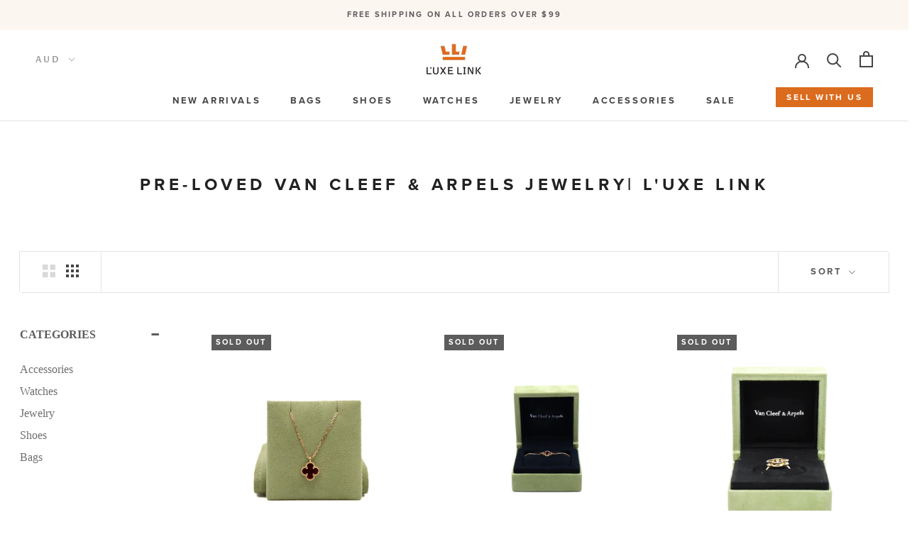

--- FILE ---
content_type: text/html; charset=utf-8
request_url: https://www.luxelink.com.au/collections/second-hand-van-cleef-arpels-jewelry
body_size: 44022
content:
<!doctype html>

<html class="no-js" lang="en">
  <head>
	<!-- Added by AVADA SEO Suite -->
	 <!-- meta basic type product -->

	<!-- /Added by AVADA SEO Suite --> 

<script>
    window.dataLayer = window.dataLayer || [];
</script>
    <meta charset="utf-8"> 
    <meta http-equiv="X-UA-Compatible" content="IE=edge,chrome=1">
    <meta name="viewport" content="width=device-width, initial-scale=1.0, height=device-height, minimum-scale=1.0">
    <meta name="theme-color" content="">
    <meta name="viewport" content="width=device-width, initial-scale=1">
    

    <title>
      Pre-loved Van Cleef &amp; Arpels Jewelry| L&#39;UXE LINK
    </title><meta name="description" content="Elevate your allure – L&#39;UXE LINK presents pre-loved Van Cleef &amp; Arpels jewelry. Discover enduring beauty and sophistication in every design. Shop now and shine."><link rel="canonical" href="https://www.luxelink.com.au/collections/second-hand-van-cleef-arpels-jewelry"><link rel="shortcut icon" href="//www.luxelink.com.au/cdn/shop/files/3x_48x48.png?v=1623640964" type="image/png"><link rel="preload" href="//cdn.shopify.com/s/files/1/0639/7480/1583/t/1/assets/prefetch_critical_resources.js" as="script"><meta property="og:type" content="website">
  <meta property="og:title" content="Pre-loved Van Cleef &amp; Arpels Jewelry| L&#39;UXE LINK">
  <meta property="og:image" content="http://www.luxelink.com.au/cdn/shop/files/980759372ef5e48eb452b194e6a867a7_grande.jpg?v=1722754937">
  <meta property="og:image:secure_url" content="https://www.luxelink.com.au/cdn/shop/files/980759372ef5e48eb452b194e6a867a7_grande.jpg?v=1722754937"><meta property="og:description" content="Elevate your allure – L&#39;UXE LINK presents pre-loved Van Cleef &amp; Arpels jewelry. Discover enduring beauty and sophistication in every design. Shop now and shine."><meta property="og:url" content="https://www.luxelink.com.au/collections/second-hand-van-cleef-arpels-jewelry">
<meta property="og:site_name" content="L&#39;UXE LINK"><meta name="twitter:card" content="summary"><meta name="twitter:title" content="Pre-loved Van Cleef & Arpels Jewelry| L'UXE LINK">
  <meta name="twitter:description" content="">
  <meta name="twitter:image" content="https://www.luxelink.com.au/cdn/shop/files/980759372ef5e48eb452b194e6a867a7_600x600_crop_center.jpg?v=1722754937"><script src="//cdn.shopify.com/s/files/1/0639/7480/1583/t/1/assets/prefetch_critical_resources.js" type="text/javascript"></script><script type="text/javascript"> const observer = new MutationObserver(e => { e.forEach(({ addedNodes: e }) => { e.forEach(e => { 1 === e.nodeType && "SCRIPT" === e.tagName && (e.innerHTML.includes("asyncLoad") && (e.innerHTML = e.innerHTML.replace("if(window.attachEvent)", "document.addEventListener('asyncLazyLoad',function(event){asyncLoad();});if(window.attachEvent)").replaceAll(", asyncLoad", ", function(){}")), e.innerHTML.includes("PreviewBarInjector") && (e.innerHTML = e.innerHTML.replace("DOMContentLoaded", "asyncLazyLoad")), (e.className == 'analytics') && (e.type = 'text/lazyload'),(e.src.includes("assets/storefront/features")||e.src.includes("assets/shopify_pay")||e.src.includes("connect.facebook.net"))&&(e.setAttribute("data-src", e.src), e.removeAttribute("src")))})})});observer.observe(document.documentElement,{childList:!0,subtree:!0})</script><script src="//cdn.shopify.com/s/files/1/0639/7480/1583/t/1/assets/preload.js" type="text/javascript"></script>
        <div id="popup" class="popup">
        <div class="popup-content">
            <span class="close-button">&times;</span>
            <div class="popup-top-container">
                <div class="pop-left">
                    <h2 class="SectionHeader__Heading Heading u-h1">SELL WITH US</h2>
                    <p class="SectionHeader__Description Rte">Whether you're buying or selling your pre-loved handbags or watches, LUXE LINK is committed to
                        building your trust. We do this by offering the most competitive offers, realistic prices and
                        convenient tools for sellers and buyers of authentic luxury items.</p>
                  <p class="SectionHeader__Description note">***Please note, LUXE LINK reserves the right to decide whether to purchase your items, and some brands may not be accepted.</p>
                   
                </div>
                <div class="pop-right">
                    <img class="pop-img"
                        src="https://cdn.shopify.com/s/files/1/0524/7667/4236/files/20220704233724.jpg?v=1656941862" alt="sell with us">
                </div>
            </div>
            <div class="popup-btn">
                <a class="Button Button--primary sell-w-us hidden-phone" href="/pages/sell-with-us">Sell with Us</a>
            </div>
        </div>
    </div>

    <style>
        /* style.css */
        .popup {
            display: none;
            /* 默认隐藏弹窗 */
            position: fixed;
            /* 固定定位 */
            left: 0;
            top: 0;
            width: 100%;
            /* 宽度占满整个屏幕 */
            height: 100%;
            /* 高度占满整个屏幕 */
            background-color: rgba(0, 0, 0, 0.5);
            /* 半透明黑色背景 */
          z-index:999;
        }

        .popup-content {
            position: relative;
            background-color: #fefefe;
            margin: 15% auto;
            /* 上下外边距15%，左右居中 */
            padding: 20px;
            width: 80%;
            /* 宽度为80% */
            /* max-width: 600px; */
            /* 最大宽度600px */
        }

        .close-button {
            position: absolute;
            top: 0;
            right: 10px;
            font-size: 30px;
            cursor: pointer;
        }

        .popup-top-container {
            display: flex;
            width: 100%;
        }

        .pop-left,
        .pop-right {
            width: 49%;
            padding: 10px;
            text-align: center;
            margin:auto 0;
        }

        .pop-img {
            object-fit: contain;
            width: 100%;
        }

        .pop-left p {
            text-align: justify;
          text-align-last: center;
          margin:0 auto;
        }

        .popup-btn{
            text-align: center;
        }

        /* .popup-btn a {
            padding:10px 20px;
            text-decoration: none;
            border-color: #db6b1d;
            border: 1px solid;
            background-color: #db6b1d;
            color: white;
            font-weight:900;
        } */

        @media screen and (max-width:762px) {
            .popup-top-container {
                flex-direction: column;
            }

            .pop-left,
            .pop-right {
                width: 100%;
                padding: 0;
            }
        }

      p.SectionHeader__Description.note {
    font-weight: bold;
    color: red;
}
    </style>


<script>
document.addEventListener("DOMContentLoaded", function() {
  // 检查是否在首页
  
});
</script>


    <!-- Google Tag Manager -->
<script>(function(w,d,s,l,i){w[l]=w[l]||[];w[l].push({'gtm.start':
new Date().getTime(),event:'gtm.js'});var f=d.getElementsByTagName(s)[0],
j=d.createElement(s),dl=l!='dataLayer'?'&l='+l:'';j.async=true;j.src=
'https://www.googletagmanager.com/gtm.js?id='+i+dl;f.parentNode.insertBefore(j,f);
})(window,document,'script','dataLayer','GTM-MJNMBPC');</script>
<!-- End Google Tag Manager -->
    <link rel="stylesheet" href="https://use.typekit.net/fqp6nmw.css">
    
    <script>window.performance && window.performance.mark && window.performance.mark('shopify.content_for_header.start');</script><meta name="google-site-verification" content="kpMkzkrW5TGy6TVVOhl4pCBiOjRcGmnfTPvuglR7Y38">
<meta id="shopify-digital-wallet" name="shopify-digital-wallet" content="/52476674236/digital_wallets/dialog">
<meta name="shopify-checkout-api-token" content="62616facacd7b5bba375250653c16e77">
<meta id="in-context-paypal-metadata" data-shop-id="52476674236" data-venmo-supported="false" data-environment="production" data-locale="en_US" data-paypal-v4="true" data-currency="AUD">
<link rel="alternate" type="application/atom+xml" title="Feed" href="/collections/second-hand-van-cleef-arpels-jewelry.atom" />
<link rel="alternate" type="application/json+oembed" href="https://www.luxelink.com.au/collections/second-hand-van-cleef-arpels-jewelry.oembed">
<script async="async" src="/checkouts/internal/preloads.js?locale=en-AU"></script>
<script id="apple-pay-shop-capabilities" type="application/json">{"shopId":52476674236,"countryCode":"AU","currencyCode":"AUD","merchantCapabilities":["supports3DS"],"merchantId":"gid:\/\/shopify\/Shop\/52476674236","merchantName":"L'UXE LINK","requiredBillingContactFields":["postalAddress","email","phone"],"requiredShippingContactFields":["postalAddress","email","phone"],"shippingType":"shipping","supportedNetworks":["visa","masterCard","amex","jcb"],"total":{"type":"pending","label":"L'UXE LINK","amount":"1.00"},"shopifyPaymentsEnabled":true,"supportsSubscriptions":true}</script>
<script id="shopify-features" type="application/json">{"accessToken":"62616facacd7b5bba375250653c16e77","betas":["rich-media-storefront-analytics"],"domain":"www.luxelink.com.au","predictiveSearch":true,"shopId":52476674236,"locale":"en"}</script>
<script>var Shopify = Shopify || {};
Shopify.shop = "luxe-link-au.myshopify.com";
Shopify.locale = "en";
Shopify.currency = {"active":"AUD","rate":"1.0"};
Shopify.country = "AU";
Shopify.theme = {"name":"TT V1.0.0 - Update condition content","id":137504161980,"schema_name":"Prestige","schema_version":"4.5.5","theme_store_id":null,"role":"main"};
Shopify.theme.handle = "null";
Shopify.theme.style = {"id":null,"handle":null};
Shopify.cdnHost = "www.luxelink.com.au/cdn";
Shopify.routes = Shopify.routes || {};
Shopify.routes.root = "/";</script>
<script type="module">!function(o){(o.Shopify=o.Shopify||{}).modules=!0}(window);</script>
<script>!function(o){function n(){var o=[];function n(){o.push(Array.prototype.slice.apply(arguments))}return n.q=o,n}var t=o.Shopify=o.Shopify||{};t.loadFeatures=n(),t.autoloadFeatures=n()}(window);</script>
<script id="shop-js-analytics" type="application/json">{"pageType":"collection"}</script>
<script defer="defer" async type="module" src="//www.luxelink.com.au/cdn/shopifycloud/shop-js/modules/v2/client.init-shop-cart-sync_C5BV16lS.en.esm.js"></script>
<script defer="defer" async type="module" src="//www.luxelink.com.au/cdn/shopifycloud/shop-js/modules/v2/chunk.common_CygWptCX.esm.js"></script>
<script type="module">
  await import("//www.luxelink.com.au/cdn/shopifycloud/shop-js/modules/v2/client.init-shop-cart-sync_C5BV16lS.en.esm.js");
await import("//www.luxelink.com.au/cdn/shopifycloud/shop-js/modules/v2/chunk.common_CygWptCX.esm.js");

  window.Shopify.SignInWithShop?.initShopCartSync?.({"fedCMEnabled":true,"windoidEnabled":true});

</script>
<script>(function() {
  var isLoaded = false;
  function asyncLoad() {
    if (isLoaded) return;
    isLoaded = true;
    var urls = ["https:\/\/formbuilder.hulkapps.com\/skeletopapp.js?shop=luxe-link-au.myshopify.com","https:\/\/searchanise-ef84.kxcdn.com\/widgets\/shopify\/init.js?a=6h1e3y5g7A\u0026shop=luxe-link-au.myshopify.com"];
    for (var i = 0; i < urls.length; i++) {
      var s = document.createElement('script');
      s.type = 'text/javascript';
      s.async = true;
      s.src = urls[i];
      var x = document.getElementsByTagName('script')[0];
      x.parentNode.insertBefore(s, x);
    }
  };
  if(window.attachEvent) {
    window.attachEvent('onload', asyncLoad);
  } else {
    window.addEventListener('load', asyncLoad, false);
  }
})();</script>
<script id="__st">var __st={"a":52476674236,"offset":36000,"reqid":"61423dd4-970e-4234-83e2-aba5a091ea00-1768699313","pageurl":"www.luxelink.com.au\/collections\/second-hand-van-cleef-arpels-jewelry","u":"acaf0fd41429","p":"collection","rtyp":"collection","rid":294200901820};</script>
<script>window.ShopifyPaypalV4VisibilityTracking = true;</script>
<script id="captcha-bootstrap">!function(){'use strict';const t='contact',e='account',n='new_comment',o=[[t,t],['blogs',n],['comments',n],[t,'customer']],c=[[e,'customer_login'],[e,'guest_login'],[e,'recover_customer_password'],[e,'create_customer']],r=t=>t.map((([t,e])=>`form[action*='/${t}']:not([data-nocaptcha='true']) input[name='form_type'][value='${e}']`)).join(','),a=t=>()=>t?[...document.querySelectorAll(t)].map((t=>t.form)):[];function s(){const t=[...o],e=r(t);return a(e)}const i='password',u='form_key',d=['recaptcha-v3-token','g-recaptcha-response','h-captcha-response',i],f=()=>{try{return window.sessionStorage}catch{return}},m='__shopify_v',_=t=>t.elements[u];function p(t,e,n=!1){try{const o=window.sessionStorage,c=JSON.parse(o.getItem(e)),{data:r}=function(t){const{data:e,action:n}=t;return t[m]||n?{data:e,action:n}:{data:t,action:n}}(c);for(const[e,n]of Object.entries(r))t.elements[e]&&(t.elements[e].value=n);n&&o.removeItem(e)}catch(o){console.error('form repopulation failed',{error:o})}}const l='form_type',E='cptcha';function T(t){t.dataset[E]=!0}const w=window,h=w.document,L='Shopify',v='ce_forms',y='captcha';let A=!1;((t,e)=>{const n=(g='f06e6c50-85a8-45c8-87d0-21a2b65856fe',I='https://cdn.shopify.com/shopifycloud/storefront-forms-hcaptcha/ce_storefront_forms_captcha_hcaptcha.v1.5.2.iife.js',D={infoText:'Protected by hCaptcha',privacyText:'Privacy',termsText:'Terms'},(t,e,n)=>{const o=w[L][v],c=o.bindForm;if(c)return c(t,g,e,D).then(n);var r;o.q.push([[t,g,e,D],n]),r=I,A||(h.body.append(Object.assign(h.createElement('script'),{id:'captcha-provider',async:!0,src:r})),A=!0)});var g,I,D;w[L]=w[L]||{},w[L][v]=w[L][v]||{},w[L][v].q=[],w[L][y]=w[L][y]||{},w[L][y].protect=function(t,e){n(t,void 0,e),T(t)},Object.freeze(w[L][y]),function(t,e,n,w,h,L){const[v,y,A,g]=function(t,e,n){const i=e?o:[],u=t?c:[],d=[...i,...u],f=r(d),m=r(i),_=r(d.filter((([t,e])=>n.includes(e))));return[a(f),a(m),a(_),s()]}(w,h,L),I=t=>{const e=t.target;return e instanceof HTMLFormElement?e:e&&e.form},D=t=>v().includes(t);t.addEventListener('submit',(t=>{const e=I(t);if(!e)return;const n=D(e)&&!e.dataset.hcaptchaBound&&!e.dataset.recaptchaBound,o=_(e),c=g().includes(e)&&(!o||!o.value);(n||c)&&t.preventDefault(),c&&!n&&(function(t){try{if(!f())return;!function(t){const e=f();if(!e)return;const n=_(t);if(!n)return;const o=n.value;o&&e.removeItem(o)}(t);const e=Array.from(Array(32),(()=>Math.random().toString(36)[2])).join('');!function(t,e){_(t)||t.append(Object.assign(document.createElement('input'),{type:'hidden',name:u})),t.elements[u].value=e}(t,e),function(t,e){const n=f();if(!n)return;const o=[...t.querySelectorAll(`input[type='${i}']`)].map((({name:t})=>t)),c=[...d,...o],r={};for(const[a,s]of new FormData(t).entries())c.includes(a)||(r[a]=s);n.setItem(e,JSON.stringify({[m]:1,action:t.action,data:r}))}(t,e)}catch(e){console.error('failed to persist form',e)}}(e),e.submit())}));const S=(t,e)=>{t&&!t.dataset[E]&&(n(t,e.some((e=>e===t))),T(t))};for(const o of['focusin','change'])t.addEventListener(o,(t=>{const e=I(t);D(e)&&S(e,y())}));const B=e.get('form_key'),M=e.get(l),P=B&&M;t.addEventListener('DOMContentLoaded',(()=>{const t=y();if(P)for(const e of t)e.elements[l].value===M&&p(e,B);[...new Set([...A(),...v().filter((t=>'true'===t.dataset.shopifyCaptcha))])].forEach((e=>S(e,t)))}))}(h,new URLSearchParams(w.location.search),n,t,e,['guest_login'])})(!0,!0)}();</script>
<script integrity="sha256-4kQ18oKyAcykRKYeNunJcIwy7WH5gtpwJnB7kiuLZ1E=" data-source-attribution="shopify.loadfeatures" defer="defer" src="//www.luxelink.com.au/cdn/shopifycloud/storefront/assets/storefront/load_feature-a0a9edcb.js" crossorigin="anonymous"></script>
<script data-source-attribution="shopify.dynamic_checkout.dynamic.init">var Shopify=Shopify||{};Shopify.PaymentButton=Shopify.PaymentButton||{isStorefrontPortableWallets:!0,init:function(){window.Shopify.PaymentButton.init=function(){};var t=document.createElement("script");t.src="https://www.luxelink.com.au/cdn/shopifycloud/portable-wallets/latest/portable-wallets.en.js",t.type="module",document.head.appendChild(t)}};
</script>
<script data-source-attribution="shopify.dynamic_checkout.buyer_consent">
  function portableWalletsHideBuyerConsent(e){var t=document.getElementById("shopify-buyer-consent"),n=document.getElementById("shopify-subscription-policy-button");t&&n&&(t.classList.add("hidden"),t.setAttribute("aria-hidden","true"),n.removeEventListener("click",e))}function portableWalletsShowBuyerConsent(e){var t=document.getElementById("shopify-buyer-consent"),n=document.getElementById("shopify-subscription-policy-button");t&&n&&(t.classList.remove("hidden"),t.removeAttribute("aria-hidden"),n.addEventListener("click",e))}window.Shopify?.PaymentButton&&(window.Shopify.PaymentButton.hideBuyerConsent=portableWalletsHideBuyerConsent,window.Shopify.PaymentButton.showBuyerConsent=portableWalletsShowBuyerConsent);
</script>
<script data-source-attribution="shopify.dynamic_checkout.cart.bootstrap">document.addEventListener("DOMContentLoaded",(function(){function t(){return document.querySelector("shopify-accelerated-checkout-cart, shopify-accelerated-checkout")}if(t())Shopify.PaymentButton.init();else{new MutationObserver((function(e,n){t()&&(Shopify.PaymentButton.init(),n.disconnect())})).observe(document.body,{childList:!0,subtree:!0})}}));
</script>
<link id="shopify-accelerated-checkout-styles" rel="stylesheet" media="screen" href="https://www.luxelink.com.au/cdn/shopifycloud/portable-wallets/latest/accelerated-checkout-backwards-compat.css" crossorigin="anonymous">
<style id="shopify-accelerated-checkout-cart">
        #shopify-buyer-consent {
  margin-top: 1em;
  display: inline-block;
  width: 100%;
}

#shopify-buyer-consent.hidden {
  display: none;
}

#shopify-subscription-policy-button {
  background: none;
  border: none;
  padding: 0;
  text-decoration: underline;
  font-size: inherit;
  cursor: pointer;
}

#shopify-subscription-policy-button::before {
  box-shadow: none;
}

      </style>

<script>window.performance && window.performance.mark && window.performance.mark('shopify.content_for_header.end');</script>

    <link rel="stylesheet" href="//www.luxelink.com.au/cdn/shop/t/15/assets/theme.scss.css?v=154955129572267165251763434189">
    <link rel="stylesheet" href="//www.luxelink.com.au/cdn/shop/t/15/assets/customstyle.css?v=30804842515806775201721971891">
    
    <link rel="stylesheet" href="https://cdnjs.cloudflare.com/ajax/libs/font-awesome/4.7.0/css/font-awesome.min.css">

    <script>
      // This allows to expose several variables to the global scope, to be used in scripts
      window.theme = {
        template: "collection",
        localeRootUrl: '',
        shopCurrency: "AUD",
        moneyFormat: "${{amount}}",
        moneyWithCurrencyFormat: "${{amount}} AUD",
        useNativeMultiCurrency: true,
        currencyConversionEnabled: false,
        currencyConversionMoneyFormat: "money_format",
        currencyConversionRoundAmounts: true,
        productImageSize: "natural",
        searchMode: "product",
        showPageTransition: false,
        showElementStaggering: false,
        showImageZooming: true
      };

      window.languages = {
        cartAddNote: "Add Order Note",
        cartEditNote: "Edit Order Note",
        productImageLoadingError: "This image could not be loaded. Please try to reload the page.",
        productFormAddToCart: "Add to cart",
        productFormUnavailable: "Unavailable",
        productFormSoldOut: "Sold Out",
        shippingEstimatorOneResult: "1 option available:",
        shippingEstimatorMoreResults: "{{count}} options available:",
        shippingEstimatorNoResults: "No shipping could be found"
      };

      window.lazySizesConfig = {
        loadHidden: false,
        hFac: 0.5,
        expFactor: 2,
        ricTimeout: 150,
        lazyClass: 'Image--lazyLoad',
        loadingClass: 'Image--lazyLoading',
        loadedClass: 'Image--lazyLoaded'
      };

      document.documentElement.className = document.documentElement.className.replace('no-js', 'js');
      document.documentElement.style.setProperty('--window-height', window.innerHeight + 'px');

      // We do a quick detection of some features (we could use Modernizr but for so little...)
      (function() {
        document.documentElement.className += ((window.CSS && window.CSS.supports('(position: sticky) or (position: -webkit-sticky)')) ? ' supports-sticky' : ' no-supports-sticky');
        document.documentElement.className += (window.matchMedia('(-moz-touch-enabled: 1), (hover: none)')).matches ? ' no-supports-hover' : ' supports-hover';
      }());
    </script>

    <script src="//www.luxelink.com.au/cdn/shop/t/15/assets/lazysizes.min.js?v=174358363404432586981721971891" async></script>

    
<script src="https://polyfill-fastly.net/v3/polyfill.min.js?unknown=polyfill&features=fetch,Element.prototype.closest,Element.prototype.remove,Element.prototype.classList,Array.prototype.includes,Array.prototype.fill,Object.assign,CustomEvent,IntersectionObserver,IntersectionObserverEntry,URL" defer></script>
    <script src="//www.luxelink.com.au/cdn/shop/t/15/assets/libs.min.js?v=88466822118989791001721971891" defer></script>
    <script src="//www.luxelink.com.au/cdn/shop/t/15/assets/theme.min.js?v=137311001532428134781721971891" defer></script>
    <script src="//www.luxelink.com.au/cdn/shop/t/15/assets/custom.js?v=121452662754798136431721971891" defer></script>

    <script>
      (function () {
        window.onpageshow = function() {
          if (window.theme.showPageTransition) {
            var pageTransition = document.querySelector('.PageTransition');

            if (pageTransition) {
              pageTransition.style.visibility = 'visible';
              pageTransition.style.opacity = '0';
            }
          }

          // When the page is loaded from the cache, we have to reload the cart content
          document.documentElement.dispatchEvent(new CustomEvent('cart:refresh', {
            bubbles: true
          }));
        };
      })();
    </script>

    


  <script type="application/ld+json">
  {
    "@context": "http://schema.org",
    "@type": "BreadcrumbList",
  "itemListElement": [{
      "@type": "ListItem",
      "position": 1,
      "name": "Translation missing: en.general.breadcrumb.home",
      "item": "https://www.luxelink.com.au"
    },{
          "@type": "ListItem",
          "position": 2,
          "name": "Pre-loved Van Cleef \u0026 Arpels Jewelry| L'UXE LINK",
          "item": "https://www.luxelink.com.au/collections/second-hand-van-cleef-arpels-jewelry"
        }]
  }
  </script>

  
<!--begin-boost-pfs-filter-css-->
  <link href="//www.luxelink.com.au/cdn/shop/t/15/assets/boost-pfs-init.css?v=115184225668420142521721971891" rel="stylesheet" type="text/css" media="all" />
  <link rel="preload stylesheet" href="//www.luxelink.com.au/cdn/shop/t/15/assets/boost-pfs-general.css?v=134764203442945859291721971891" as="style"><link href="//www.luxelink.com.au/cdn/shop/t/15/assets/boost-pfs-custom.css?v=56801772840306109501721971891" rel="stylesheet" type="text/css" media="all" />
<style data-id="boost-pfs-style" type="text/css">
    .boost-pfs-filter-option-title-text {color: rgba(92,92,92,1);font-size: 16px;font-weight: 600;text-transform: uppercase;font-family: Proxima Nova;}

   .boost-pfs-filter-tree-v .boost-pfs-filter-option-title-text:before {border-top-color: rgba(92,92,92,1);}
    .boost-pfs-filter-tree-v .boost-pfs-filter-option.boost-pfs-filter-option-collapsed .boost-pfs-filter-option-title-text:before {border-bottom-color: rgba(92,92,92,1);}
    .boost-pfs-filter-tree-h .boost-pfs-filter-option-title-heading:before {
      border-right-color: rgba(92,92,92,1);
      border-bottom-color: rgba(92,92,92,1);
    }

    .boost-pfs-filter-option-content .boost-pfs-filter-option-item-list .boost-pfs-filter-option-item button,
    .boost-pfs-filter-option-content .boost-pfs-filter-option-item-list .boost-pfs-filter-option-item .boost-pfs-filter-button,
    .boost-pfs-filter-option-range-amount input,
    .boost-pfs-filter-tree-v .boost-pfs-filter-refine-by .boost-pfs-filter-refine-by-items .refine-by-item,
    .boost-pfs-filter-refine-by-wrapper-v .boost-pfs-filter-refine-by .boost-pfs-filter-refine-by-items .refine-by-item,
    .boost-pfs-filter-refine-by .boost-pfs-filter-option-title,
    .boost-pfs-filter-refine-by .boost-pfs-filter-refine-by-items .refine-by-item>a,
    .boost-pfs-filter-refine-by>span,
    .boost-pfs-filter-clear,
    .boost-pfs-filter-clear-all{color: rgba(112,112,112,1);font-size: 16px;font-family: Helvetica Neue;}

    .boost-pfs-filter-option-multi-level-collections .boost-pfs-filter-option-multi-level-list .boost-pfs-filter-option-item .boost-pfs-filter-button-arrow .boost-pfs-arrow:before,
    .boost-pfs-filter-option-multi-level-tag .boost-pfs-filter-option-multi-level-list .boost-pfs-filter-option-item .boost-pfs-filter-button-arrow .boost-pfs-arrow:before {border-right: 1px solid rgba(112,112,112,1);
        border-bottom: 1px solid rgba(112,112,112,1);}

    .boost-pfs-filter-refine-by .boost-pfs-filter-refine-by-items .refine-by-item .boost-pfs-filter-clear:before,
    .boost-pfs-filter-refine-by .boost-pfs-filter-refine-by-items .refine-by-item .boost-pfs-filter-clear:after {
      background: rgba(112,112,112,1);
    }

    .boost-pfs-filter-tree-mobile-button button,
    .boost-pfs-filter-top-sorting-mobile button {color: rgba(255,255,255,1) !important;font-size: 14px !important;font-weight: 500 !important;text-transform: capitalize !important;font-family: Proxima Nova !important;background: rgba(0,0,0,1) !important;}
    .boost-pfs-filter-top-sorting-mobile button>span:after {color: rgba(255,255,255,1) !important;}
  </style><style data-id="boost-pfs-otp-style" type="text/css">
      .boost-pfs-quickview-btn {background: rgba(255,255,255,1);color: rgba(61,66,70,1);border-color: rgba(255,255,255,1);}
      .boost-pfs-quickview-btn svg {
        fill: rgba(61,66,70,1);
      }
      .boost-pfs-quickview-btn:hover {background: rgba(61,66,70,1);color: rgba(255,255,255,1);border-color: rgba(61,66,70,1);}
      .boost-pfs-quickview-btn:hover svg {
        fill: rgba(255,255,255,1);
      }
      .boost-pfs-addtocart-btn {background: rgba(0,0,0,1);color: rgba(255,255,255,1);border-color: rgba(0,0,0,1);}
      .boost-pfs-addtocart-btn svg {
        fill: rgba(255,255,255,1);
      }
      .boost-pfs-addtocart-btn:hover {background: rgba(61,66,70,1);color: rgba(255,255,255,1);border-color: rgba(61,66,70,1);}
      .boost-pfs-addtocart-btn:hover svg {
        fill: rgba(255,255,255,1);
      }
    </style>
<!--end-boost-pfs-filter-css-->


 

<script>window.__pagefly_analytics_settings__ = {"acceptTracking":false};</script>
 
              <script>
              function fn(){
                if (typeof BSS_SL.configData == 'undefined') {
                    if(window.location.pathname == '/pages/store-locator'){
                        document.getElementById("PageContainer").remove();
                    }
                }
              }
            if (document.readyState === "complete" || document.readyState === "interactive") {
                setTimeout(fn, 1);
            } else {
            document.addEventListener("DOMContentLoaded", fn);
            }
          </script> <script id="bss-store-locator-cluster" src='https://developers.google.com/maps/documentation/javascript/examples/markerclusterer/markerclusterer.js'>

</script>
                
                
                <script id="bss-locator-config-setting">
              if (typeof BSS_SL == 'undefined') {
                  var BSS_SL = {};
              }
              BSS_SL.configSetting = [{"featureType":"poi","elementType":"all","stylers":[{"visibility":"off"}]},{"featureType":"poi","elementType":"labels","stylers":[{"visibility":"off"}]},{"elementType":"labels.icon","stylers":[{"visibility":"off"}]}];
          </script> <script id="bss-locator-clusterer" src='https://developers.google.com/maps/documentation/javascript/examples/markerclusterer/markerclusterer.js'>

</script>
                <meta name="google-site-verification" content="kpMkzkrW5TGy6TVVOhl4pCBiOjRcGmnfTPvuglR7Y38" />
              
  



<script type="text/javascript">
window.dataLayer = window.dataLayer || [];

window.appStart = function(){
  window.productPageHandle = function(){

    var productName = "";
    var productId = "";
    var productPrice = "";
    var productBrand = "";
    var productCollection = "";
    var productType = "";
    var productSku = "";
    var productVariantId = "";
    var productVariantTitle = "";

    window.dataLayer.push({
      event: "analyzify_productDetail",
      productId: productId,
      productName: productName,
      productPrice: productPrice,
      productBrand: productBrand,
      productCategory: productCollection,
      productType: productType,
      productSku: productSku,
      productVariantId: productVariantId,
      productVariantTitle: productVariantTitle,
      currency: "AUD",
    });
  };

  window.allPageHandle = function(){
    window.dataLayer.push({
      event: "ga4kit_info",
      contentGroup: "collection",
      
        userType: "visitor",
      
    });
  };
  allPageHandle();
      
  

}
appStart();
</script>
 
  <meta name="google-site-verification" content="s7M4tMuwdyeNTxGkOONZG1CwHMH_9UpG4T8o98Xn0a4" />
    
  

  <script defer src="//www.luxelink.com.au/cdn/shop/t/15/assets/tt-condition-check.js?v=55877907409284966651721978168"></script>
  


<!-- BEGIN app block: shopify://apps/avada-seo-suite/blocks/avada-seo/15507c6e-1aa3-45d3-b698-7e175e033440 --><script>
  window.AVADA_SEO_ENABLED = true;
</script><!-- BEGIN app snippet: avada-broken-link-manager --><!-- END app snippet --><!-- BEGIN app snippet: avada-seo-site --><!-- END app snippet --><!-- BEGIN app snippet: avada-robot-onpage --><!-- Avada SEO Robot Onpage -->












<!-- END app snippet --><!-- BEGIN app snippet: avada-frequently-asked-questions -->







<!-- END app snippet --><!-- BEGIN app snippet: avada-custom-css --> <!-- BEGIN Avada SEO custom CSS END -->


<!-- END Avada SEO custom CSS END -->
<!-- END app snippet --><!-- BEGIN app snippet: avada-loading --><style>
  @keyframes avada-rotate {
    0% { transform: rotate(0); }
    100% { transform: rotate(360deg); }
  }

  @keyframes avada-fade-out {
    0% { opacity: 1; visibility: visible; }
    100% { opacity: 0; visibility: hidden; }
  }

  .Avada-LoadingScreen {
    display: none;
    width: 100%;
    height: 100vh;
    top: 0;
    position: fixed;
    z-index: 9999;
    display: flex;
    align-items: center;
    justify-content: center;
  
    background-image: url();
    background-position: center;
    background-size: cover;
    background-repeat: no-repeat;
  
  }

  .Avada-LoadingScreen svg {
    animation: avada-rotate 1s linear infinite;
    width: px;
    height: px;
  }
</style>
<script>
  const themeId = Shopify.theme.id;
  const loadingSettingsValue = null;
  const loadingType = loadingSettingsValue?.loadingType;
  function renderLoading() {
    new MutationObserver((mutations, observer) => {
      if (document.body) {
        observer.disconnect();
        const loadingDiv = document.createElement('div');
        loadingDiv.className = 'Avada-LoadingScreen';
        if(loadingType === 'custom_logo' || loadingType === 'favicon_logo') {
          const srcLoadingImage = loadingSettingsValue?.customLogoThemeIds[themeId] || '';
          if(srcLoadingImage) {
            loadingDiv.innerHTML = `
            <img alt="Avada logo"  height="600px" loading="eager" fetchpriority="high"
              src="${srcLoadingImage}&width=600"
              width="600px" />
              `
          }
        }
        if(loadingType === 'circle') {
          loadingDiv.innerHTML = `
        <svg viewBox="0 0 40 40" fill="none" xmlns="http://www.w3.org/2000/svg">
          <path d="M20 3.75C11.0254 3.75 3.75 11.0254 3.75 20C3.75 21.0355 2.91053 21.875 1.875 21.875C0.839475 21.875 0 21.0355 0 20C0 8.9543 8.9543 0 20 0C31.0457 0 40 8.9543 40 20C40 31.0457 31.0457 40 20 40C18.9645 40 18.125 39.1605 18.125 38.125C18.125 37.0895 18.9645 36.25 20 36.25C28.9748 36.25 36.25 28.9748 36.25 20C36.25 11.0254 28.9748 3.75 20 3.75Z" fill=""/>
        </svg>
      `;
        }

        document.body.insertBefore(loadingDiv, document.body.firstChild || null);
        const e = '';
        const t = '';
        const o = 'first' === t;
        const a = sessionStorage.getItem('isShowLoadingAvada');
        const n = document.querySelector('.Avada-LoadingScreen');
        if (a && o) return (n.style.display = 'none');
        n.style.display = 'flex';
        const i = document.body;
        i.style.overflow = 'hidden';
        const l = () => {
          i.style.overflow = 'auto';
          n.style.animation = 'avada-fade-out 1s ease-out forwards';
          setTimeout(() => {
            n.style.display = 'none';
          }, 1000);
        };
        if ((o && !a && sessionStorage.setItem('isShowLoadingAvada', true), 'duration_auto' === e)) {
          window.onload = function() {
            l();
          };
          return;
        }
        setTimeout(() => {
          l();
        }, 1000 * e);
      }
    }).observe(document.documentElement, { childList: true, subtree: true });
  };
  function isNullish(value) {
    return value === null || value === undefined;
  }
  const themeIds = '';
  const themeIdsArray = themeIds ? themeIds.split(',') : [];

  if(!isNullish(themeIds) && themeIdsArray.includes(themeId.toString()) && loadingSettingsValue?.enabled) {
    renderLoading();
  }

  if(isNullish(loadingSettingsValue?.themeIds) && loadingSettingsValue?.enabled) {
    renderLoading();
  }
</script>
<!-- END app snippet --><!-- BEGIN app snippet: avada-seo-social-post --><!-- END app snippet -->
<!-- END app block --><!-- BEGIN app block: shopify://apps/mappy-store-locator/blocks/bss-sl-script/edfca2bd-82ad-413c-b32c-580d239b17ab --><script id="bss-locator-config-data">
    var locatorData = {"storeId":1430,"domain":"luxe-link-au.myshopify.com","styleId":"cf4f5a2b0f0436f","pageId":89024561340,"redirectToPage":"store-locator","apiKey":"AIzaSyDMjKSL3cYNEkkuJteTeFXkSZE4s_x8U6g","translation":"{\"your_location\":\"Your Location\",\"radius\":\"Radius\",\"tag\":\"Tag\",\"search\":\"Search\",\"store\":\"Stores\",\"find_my_location\": \"Find my location\", \"schedule\": \"Schedule\",\"enter_your_location\": \"Enter your location\", \"list\": \"List\", \"map\": \"Map\", \"monday\": \"MONDAY\", \"tuesday\": \"TUESDAY\", \"wednesday\": \"WEDNESDAY\",\"thursday\": \"THURSDAY\", \"friday\": \"FRIDAY\", \"saturday\": \"SATURDAY\", \"sunday\": \"SUNDAY\", \"allday\": \"ALLDAY\",\"product\": \"Product\",\"dayoff\":\"DAYOFF\",\"storeResult\":\"store results\",\"distance\":\"Distance\",\"notFound\":\"Not found any stores\",\"noLimit\":\"No limit\",\"youAreHere\":\"You are here\",\"showing\":\"Showing\",\"all\":\"All\",\"filterByCountry\":\"Filter by country\",\"searchByLocation\":\"Location\",\"searchByPhone\":\"Phone\",\"searchByStoreName\":\"Store name\",\"enterPhoneNumber\":\"Enter phone number\",\"enterStoreName\":\"Enter store name\"}","planCode":"free","mapType":0,"mapStyleType":0,"customStyleId":null,"zoom_map":"16","scheduleMenu":1,"addressMenu":1,"additionalAddressMenu":1,"phoneMenu":1,"faxMenu":0,"emailMenu":0,"websiteMenu":0,"storeLinkMenu":0,"notShowColonMenu":0,"scheduleMap":1,"addressMap":1,"additionalAddressMap":1,"phoneMap":1,"faxMap":0,"emailMap":0,"websiteMap":0,"storeLinkMap":0,"notShowColonMap":0,"directionLinkMenu":1,"directionLinkMap":1,"contactButtonLinkMenu":0,"contactButtonLinkMap":0,"autoDetectAddress":0,"radiusSearch":0,"defaultRadius":50,"searchResultQuantityDisplay":-1,"tagSearch":0,"tagOption":0,"countryOption":0,"pageTitle":null,"pageDescription":null,"showPageTitle":1,"showPageDescription":1,"showCountryFilter":0,"selectLocation":1,"selectPhone":0,"selectStoreName":1,"selectZipCode":0,"template":1,"templateCase":5,"layout":2,"enableSearchButton":1,"searchBarPosition":0,"distanceUnit":"kilometers","zoomCountLocation":0,"customFieldMap":1,"customFieldMenu":1,"defaultLat":"-33.87825000","defaultLng":"151.20438800","manual_default_address":1,"showAllAddress":0,"orderLocations":"priority","detectViewport":0,"createdAt":"2022-07-04T04:23:42.000Z","formActive":0,"formTitleActive":0,"formTitle":"","formDescription":"","formCustomCss":"","isNewPlaceAPI":true,"isRestricted":false,"tagList":[],"locationCount":2}
    if (typeof BSS_SL == 'undefined' || locatorData != "") {
        let storeLocators = []
        let tagList = []
        
        
        

        
            
            
            
            
                
                
                storeLocators = [...storeLocators, ...[{"id":186105,"storeName":"LUXE LINK Sydney","address":"D7/401-403 Sussex St","additional_address":null,"country":"Australia","city":"Sydney","state":"NSW","zipCode":"2000","phone":"+61 425 089 999","fax":null,"email":"","description":"","web":"","tags":"","schedule":"[{\"date\":\"monday\",\"value\":\"\"},{\"date\":\"tuesday\",\"value\":\"\"},{\"date\":\"wednesday\",\"value\":\"\"},{\"date\":\"thursday\",\"value\":\"\"},{\"date\":\"friday\",\"value\":\"\"},{\"date\":\"saturday\",\"value\":\"\"},{\"date\":\"sunday\",\"value\":\"\"},{\"date\":\"schedule\",\"value\":false}]","img":"https://store-locator-api.bsscommerce.com/img-1656909025854.jpeg","img_s3":"","marker":"https://cms.mappy-app.com/image/location-pin.svg","marker_s3":"","lat":"-33.8784188","lng":"151.2044884","products":"","shopName":"luxe-link-au.myshopify.com","status":1,"custom":null,"positionLoca":-9999,"positionPhone":-9999,"positionFax":-9999,"positionEmail":-9999,"positionWeb":-9999,"positionSocial":5,"social_networks":null,"active":1,"priority":0,"deletedAt":null,"is_online_store":0,"source_ggs":null,"external_id":null,"createdAt":"2022-07-04T04:25:50.000Z","updatedAt":"2025-08-18T10:04:44.224Z","customField":[]},{"id":186106,"storeName":"LUXE LINK Brisbane","address":"195 Elizabeth St","additional_address":null,"country":"Australia","city":"Brisbane City","state":"QLD","zipCode":"4000","phone":"+61 452 412 388","fax":null,"email":"","description":"","web":"","tags":"","schedule":"[{\"date\":\"monday\",\"value\":\"\"},{\"date\":\"tuesday\",\"value\":\"\"},{\"date\":\"wednesday\",\"value\":\"\"},{\"date\":\"thursday\",\"value\":\"\"},{\"date\":\"friday\",\"value\":\"\"},{\"date\":\"saturday\",\"value\":\"\"},{\"date\":\"sunday\",\"value\":\"\"},{\"date\":\"schedule\",\"value\":false}]","img":"https://store-locator-api.bsscommerce.com/img-1656908988120.jpeg","img_s3":"","marker":"https://cms.mappy-app.com/image/location-pin.svg","marker_s3":"","lat":"-27.4696562","lng":"153.0273364","products":"","shopName":"luxe-link-au.myshopify.com","status":1,"custom":null,"positionLoca":-9999,"positionPhone":-9999,"positionFax":-9999,"positionEmail":-9999,"positionWeb":-9999,"positionSocial":5,"social_networks":null,"active":1,"priority":1,"deletedAt":null,"is_online_store":0,"source_ggs":null,"external_id":null,"createdAt":"2022-07-04T04:26:34.000Z","updatedAt":"2025-08-18T10:04:44.224Z","customField":[]}]]
            
            
        

        let mapPopupData = {"id":917,"shop_domain":"luxe-link-au.myshopify.com","enable":0,"pages":"index,cart,product,list-collections,search,blog,all_articles,all_custom_pages","icon":"https://cms.mappy-app.com/image/location-pin-06.png","show_search_bar":0,"show_on_mobile":1,"show_on_desktop":1,"mobile_position":"bottom-right","desktop_position":"bottom-right","newPages":"/,cart,product,list-collections,search,blog,all_articles,all_custom_pages","typePage":"index,cart,product,list-collections,search,blog,all_articles,all_custom_pages","show_on_desktop_css":"@media only screen and (min-width: 749px) {\n                #bss-map-popup {\n                    bottom: 6px;\n                    right: 5px;\n                }\n            }","show_on_mobile_css":"@media only screen and (max-width: 749px) {\n                #bss-map-popup {\n                    bottom: 6px;\n                    right: 5px;\n                }\n            }"}
        let isWatermark = 1
        var translationData = {"originalTranslation":{"all":"All","map":"Map","tag":"Tag","list":"List","store":"Stores","allday":"ALLDAY","dayoff":"DAYOFF","friday":"FRIDAY","monday":"MONDAY","radius":"Radius","search":"Search","sunday":"SUNDAY","noLimit":"No limit","product":"Product","showing":"Showing","tuesday":"TUESDAY","distance":"Distance","notFound":"Not found any stores","saturday":"SATURDAY","schedule":"Schedule","thursday":"THURSDAY","wednesday":"WEDNESDAY","youAreHere":"You are here","storeResult":"store results","searchByPhone":"Phone","your_location":"Your Location","enterStoreName":"Enter store name","filterByCountry":"Filter by country","enterPhoneNumber":"Enter phone number","find_my_location":"Find my location","searchByLocation":"Location","searchByStoreName":"Store name","enter_your_location":"Enter your location"},"translations":null};
        var BSS_SL_metaobject = {"isUseMetaobject":false,"storefrontAccessToken":null,"apiVersion":"2025-01"};
        var BSS_SL = {
            ...locatorData,
            isWatermark,
            isOldUnlimited: locatorData.defaultRadius === 100 && !BSS_SL_metaobject,
            configData: storeLocators,
            tagData: tagList,
            enablePopup: mapPopupData.enable,
            pages: mapPopupData.newPages,
            typePage: mapPopupData.typePage,
            icon: mapPopupData.icon,
            showSearchBar: mapPopupData.show_search_bar,
            showOnMobile: mapPopupData.show_on_mobile,
            showOnDesktop: mapPopupData.show_on_desktop,
            mobilePosition: mapPopupData.mobile_position,
            desktopPosition: mapPopupData.desktop_position,
        };
    }
    Object.defineProperty(BSS_SL, 'planCode', { writable: false, configurable: false });
</script>
<script>
    function fn(){
        if (typeof BSS_SL.configData == 'undefined') {
                if(window.location.pathname == '/pages/store-locator' && document.getElementById("PageContainer")) document.getElementById("PageContainer").remove();
            }
        }
    if (document.readyState === "complete" || document.readyState === "interactive") setTimeout(fn, 1);
    else document.addEventListener("DOMContentLoaded", fn);
</script>


<script id="bss-locator-script">
    function bssLoadScript(src, callback) {
        const scriptTag = document.createElement("script");
        document.head.appendChild(scriptTag);
        scriptTag.defer = true;
        scriptTag.src = src;
        scriptTag.className = 'bss-script';
        if (callback) scriptTag.addEventListener('load', callback);
    }
    
    function loadScriptsSequentially(scripts) {
        return scripts.reduce((promise, script) => {
            return promise.then(() => {
                return new Promise((resolve) => {
                    bssLoadScript(script, resolve);
                });
            });
        }, Promise.resolve());
    }
    let scriptLocator = [
        "https://cdn.shopify.com/extensions/019bc654-620b-7d97-a088-3db7c49f6b0e/store-locator-sever-211/assets/bss-sl.js"
    ];
    if (BSS_SL.mapType) {
        if (BSS_SL.zoomCountLocation == 0) {
            scriptLocator.unshift(`https://cdn.shopify.com/extensions/019bc654-620b-7d97-a088-3db7c49f6b0e/store-locator-sever-211/assets/leaflet.markercluster.js`);
        }
        scriptLocator.unshift(`https://cdn.shopify.com/extensions/019bc654-620b-7d97-a088-3db7c49f6b0e/store-locator-sever-211/assets/autocomplete.min.js`);
        scriptLocator.unshift(`https://cdn.shopify.com/extensions/019bc654-620b-7d97-a088-3db7c49f6b0e/store-locator-sever-211/assets/leaflet.js`);
    } else if (BSS_SL.zoomCountLocation == 0) {
        scriptLocator.unshift(`https://cdn.shopify.com/extensions/019bc654-620b-7d97-a088-3db7c49f6b0e/store-locator-sever-211/assets/marker-clusterer.js`);
    }
	loadScriptsSequentially(scriptLocator).then(() => {
        console.log('%c 😎😍🤩 STORE LOCATOR 🤩😍😎 ', 'font-weight: 600; font-size: 12px; background: rgb(255,175,175); background: radial-gradient(circle, rgba(255,175,175,1) 17%, rgba(233,189,148,1) 74%); color: #ffffff; padding: 4px 5px; border-radius: 15px');
        const storeLocatorEl = document.querySelector('#store-locator-page');
        if (storeLocatorEl) {
            storeLocatorEl.style.display = 'block'
        }
    });
</script>


<script id="bss-locator-config-setting">
    if (typeof BSS_SL == 'undefined') var BSS_SL = {};
    
     BSS_SL.configSetting = [{"featureType":"poi","elementType":"all","stylers":[{"visibility":"off"}]},{"featureType":"poi","elementType":"labels","stylers":[{"visibility":"off"}]},{"elementType":"labels.icon","stylers":[{"visibility":"off"}]}] 
</script>

    <script></script>

<!-- END app block --><!-- BEGIN app block: shopify://apps/pagefly-page-builder/blocks/app-embed/83e179f7-59a0-4589-8c66-c0dddf959200 -->

<!-- BEGIN app snippet: pagefly-cro-ab-testing-main -->







<script>
  ;(function () {
    const url = new URL(window.location)
    const viewParam = url.searchParams.get('view')
    if (viewParam && viewParam.includes('variant-pf-')) {
      url.searchParams.set('pf_v', viewParam)
      url.searchParams.delete('view')
      window.history.replaceState({}, '', url)
    }
  })()
</script>



<script type='module'>
  
  window.PAGEFLY_CRO = window.PAGEFLY_CRO || {}

  window.PAGEFLY_CRO['data_debug'] = {
    original_template_suffix: "all_collections",
    allow_ab_test: false,
    ab_test_start_time: 0,
    ab_test_end_time: 0,
    today_date_time: 1768699313000,
  }
  window.PAGEFLY_CRO['GA4'] = { enabled: false}
</script>

<!-- END app snippet -->








  <script src='https://cdn.shopify.com/extensions/019bb4f9-aed6-78a3-be91-e9d44663e6bf/pagefly-page-builder-215/assets/pagefly-helper.js' defer='defer'></script>

  <script src='https://cdn.shopify.com/extensions/019bb4f9-aed6-78a3-be91-e9d44663e6bf/pagefly-page-builder-215/assets/pagefly-general-helper.js' defer='defer'></script>

  <script src='https://cdn.shopify.com/extensions/019bb4f9-aed6-78a3-be91-e9d44663e6bf/pagefly-page-builder-215/assets/pagefly-snap-slider.js' defer='defer'></script>

  <script src='https://cdn.shopify.com/extensions/019bb4f9-aed6-78a3-be91-e9d44663e6bf/pagefly-page-builder-215/assets/pagefly-slideshow-v3.js' defer='defer'></script>

  <script src='https://cdn.shopify.com/extensions/019bb4f9-aed6-78a3-be91-e9d44663e6bf/pagefly-page-builder-215/assets/pagefly-slideshow-v4.js' defer='defer'></script>

  <script src='https://cdn.shopify.com/extensions/019bb4f9-aed6-78a3-be91-e9d44663e6bf/pagefly-page-builder-215/assets/pagefly-glider.js' defer='defer'></script>

  <script src='https://cdn.shopify.com/extensions/019bb4f9-aed6-78a3-be91-e9d44663e6bf/pagefly-page-builder-215/assets/pagefly-slideshow-v1-v2.js' defer='defer'></script>

  <script src='https://cdn.shopify.com/extensions/019bb4f9-aed6-78a3-be91-e9d44663e6bf/pagefly-page-builder-215/assets/pagefly-product-media.js' defer='defer'></script>

  <script src='https://cdn.shopify.com/extensions/019bb4f9-aed6-78a3-be91-e9d44663e6bf/pagefly-page-builder-215/assets/pagefly-product.js' defer='defer'></script>


<script id='pagefly-helper-data' type='application/json'>
  {
    "page_optimization": {
      "assets_prefetching": false
    },
    "elements_asset_mapper": {
      "Accordion": "https://cdn.shopify.com/extensions/019bb4f9-aed6-78a3-be91-e9d44663e6bf/pagefly-page-builder-215/assets/pagefly-accordion.js",
      "Accordion3": "https://cdn.shopify.com/extensions/019bb4f9-aed6-78a3-be91-e9d44663e6bf/pagefly-page-builder-215/assets/pagefly-accordion3.js",
      "CountDown": "https://cdn.shopify.com/extensions/019bb4f9-aed6-78a3-be91-e9d44663e6bf/pagefly-page-builder-215/assets/pagefly-countdown.js",
      "GMap1": "https://cdn.shopify.com/extensions/019bb4f9-aed6-78a3-be91-e9d44663e6bf/pagefly-page-builder-215/assets/pagefly-gmap.js",
      "GMap2": "https://cdn.shopify.com/extensions/019bb4f9-aed6-78a3-be91-e9d44663e6bf/pagefly-page-builder-215/assets/pagefly-gmap.js",
      "GMapBasicV2": "https://cdn.shopify.com/extensions/019bb4f9-aed6-78a3-be91-e9d44663e6bf/pagefly-page-builder-215/assets/pagefly-gmap.js",
      "GMapAdvancedV2": "https://cdn.shopify.com/extensions/019bb4f9-aed6-78a3-be91-e9d44663e6bf/pagefly-page-builder-215/assets/pagefly-gmap.js",
      "HTML.Video": "https://cdn.shopify.com/extensions/019bb4f9-aed6-78a3-be91-e9d44663e6bf/pagefly-page-builder-215/assets/pagefly-htmlvideo.js",
      "HTML.Video2": "https://cdn.shopify.com/extensions/019bb4f9-aed6-78a3-be91-e9d44663e6bf/pagefly-page-builder-215/assets/pagefly-htmlvideo2.js",
      "HTML.Video3": "https://cdn.shopify.com/extensions/019bb4f9-aed6-78a3-be91-e9d44663e6bf/pagefly-page-builder-215/assets/pagefly-htmlvideo2.js",
      "BackgroundVideo": "https://cdn.shopify.com/extensions/019bb4f9-aed6-78a3-be91-e9d44663e6bf/pagefly-page-builder-215/assets/pagefly-htmlvideo2.js",
      "Instagram": "https://cdn.shopify.com/extensions/019bb4f9-aed6-78a3-be91-e9d44663e6bf/pagefly-page-builder-215/assets/pagefly-instagram.js",
      "Instagram2": "https://cdn.shopify.com/extensions/019bb4f9-aed6-78a3-be91-e9d44663e6bf/pagefly-page-builder-215/assets/pagefly-instagram.js",
      "Insta3": "https://cdn.shopify.com/extensions/019bb4f9-aed6-78a3-be91-e9d44663e6bf/pagefly-page-builder-215/assets/pagefly-instagram3.js",
      "Tabs": "https://cdn.shopify.com/extensions/019bb4f9-aed6-78a3-be91-e9d44663e6bf/pagefly-page-builder-215/assets/pagefly-tab.js",
      "Tabs3": "https://cdn.shopify.com/extensions/019bb4f9-aed6-78a3-be91-e9d44663e6bf/pagefly-page-builder-215/assets/pagefly-tab3.js",
      "ProductBox": "https://cdn.shopify.com/extensions/019bb4f9-aed6-78a3-be91-e9d44663e6bf/pagefly-page-builder-215/assets/pagefly-cart.js",
      "FBPageBox2": "https://cdn.shopify.com/extensions/019bb4f9-aed6-78a3-be91-e9d44663e6bf/pagefly-page-builder-215/assets/pagefly-facebook.js",
      "FBLikeButton2": "https://cdn.shopify.com/extensions/019bb4f9-aed6-78a3-be91-e9d44663e6bf/pagefly-page-builder-215/assets/pagefly-facebook.js",
      "TwitterFeed2": "https://cdn.shopify.com/extensions/019bb4f9-aed6-78a3-be91-e9d44663e6bf/pagefly-page-builder-215/assets/pagefly-twitter.js",
      "Paragraph4": "https://cdn.shopify.com/extensions/019bb4f9-aed6-78a3-be91-e9d44663e6bf/pagefly-page-builder-215/assets/pagefly-paragraph4.js",

      "AliReviews": "https://cdn.shopify.com/extensions/019bb4f9-aed6-78a3-be91-e9d44663e6bf/pagefly-page-builder-215/assets/pagefly-3rd-elements.js",
      "BackInStock": "https://cdn.shopify.com/extensions/019bb4f9-aed6-78a3-be91-e9d44663e6bf/pagefly-page-builder-215/assets/pagefly-3rd-elements.js",
      "GloboBackInStock": "https://cdn.shopify.com/extensions/019bb4f9-aed6-78a3-be91-e9d44663e6bf/pagefly-page-builder-215/assets/pagefly-3rd-elements.js",
      "GrowaveWishlist": "https://cdn.shopify.com/extensions/019bb4f9-aed6-78a3-be91-e9d44663e6bf/pagefly-page-builder-215/assets/pagefly-3rd-elements.js",
      "InfiniteOptionsShopPad": "https://cdn.shopify.com/extensions/019bb4f9-aed6-78a3-be91-e9d44663e6bf/pagefly-page-builder-215/assets/pagefly-3rd-elements.js",
      "InkybayProductPersonalizer": "https://cdn.shopify.com/extensions/019bb4f9-aed6-78a3-be91-e9d44663e6bf/pagefly-page-builder-215/assets/pagefly-3rd-elements.js",
      "LimeSpot": "https://cdn.shopify.com/extensions/019bb4f9-aed6-78a3-be91-e9d44663e6bf/pagefly-page-builder-215/assets/pagefly-3rd-elements.js",
      "Loox": "https://cdn.shopify.com/extensions/019bb4f9-aed6-78a3-be91-e9d44663e6bf/pagefly-page-builder-215/assets/pagefly-3rd-elements.js",
      "Opinew": "https://cdn.shopify.com/extensions/019bb4f9-aed6-78a3-be91-e9d44663e6bf/pagefly-page-builder-215/assets/pagefly-3rd-elements.js",
      "Powr": "https://cdn.shopify.com/extensions/019bb4f9-aed6-78a3-be91-e9d44663e6bf/pagefly-page-builder-215/assets/pagefly-3rd-elements.js",
      "ProductReviews": "https://cdn.shopify.com/extensions/019bb4f9-aed6-78a3-be91-e9d44663e6bf/pagefly-page-builder-215/assets/pagefly-3rd-elements.js",
      "PushOwl": "https://cdn.shopify.com/extensions/019bb4f9-aed6-78a3-be91-e9d44663e6bf/pagefly-page-builder-215/assets/pagefly-3rd-elements.js",
      "ReCharge": "https://cdn.shopify.com/extensions/019bb4f9-aed6-78a3-be91-e9d44663e6bf/pagefly-page-builder-215/assets/pagefly-3rd-elements.js",
      "Rivyo": "https://cdn.shopify.com/extensions/019bb4f9-aed6-78a3-be91-e9d44663e6bf/pagefly-page-builder-215/assets/pagefly-3rd-elements.js",
      "TrackingMore": "https://cdn.shopify.com/extensions/019bb4f9-aed6-78a3-be91-e9d44663e6bf/pagefly-page-builder-215/assets/pagefly-3rd-elements.js",
      "Vitals": "https://cdn.shopify.com/extensions/019bb4f9-aed6-78a3-be91-e9d44663e6bf/pagefly-page-builder-215/assets/pagefly-3rd-elements.js",
      "Wiser": "https://cdn.shopify.com/extensions/019bb4f9-aed6-78a3-be91-e9d44663e6bf/pagefly-page-builder-215/assets/pagefly-3rd-elements.js"
    },
    "custom_elements_mapper": {
      "pf-click-action-element": "https://cdn.shopify.com/extensions/019bb4f9-aed6-78a3-be91-e9d44663e6bf/pagefly-page-builder-215/assets/pagefly-click-action-element.js",
      "pf-dialog-element": "https://cdn.shopify.com/extensions/019bb4f9-aed6-78a3-be91-e9d44663e6bf/pagefly-page-builder-215/assets/pagefly-dialog-element.js"
    }
  }
</script>


<!-- END app block --><link href="https://cdn.shopify.com/extensions/019bc654-620b-7d97-a088-3db7c49f6b0e/store-locator-sever-211/assets/bss-sl.css" rel="stylesheet" type="text/css" media="all">
<link href="https://monorail-edge.shopifysvc.com" rel="dns-prefetch">
<script>(function(){if ("sendBeacon" in navigator && "performance" in window) {try {var session_token_from_headers = performance.getEntriesByType('navigation')[0].serverTiming.find(x => x.name == '_s').description;} catch {var session_token_from_headers = undefined;}var session_cookie_matches = document.cookie.match(/_shopify_s=([^;]*)/);var session_token_from_cookie = session_cookie_matches && session_cookie_matches.length === 2 ? session_cookie_matches[1] : "";var session_token = session_token_from_headers || session_token_from_cookie || "";function handle_abandonment_event(e) {var entries = performance.getEntries().filter(function(entry) {return /monorail-edge.shopifysvc.com/.test(entry.name);});if (!window.abandonment_tracked && entries.length === 0) {window.abandonment_tracked = true;var currentMs = Date.now();var navigation_start = performance.timing.navigationStart;var payload = {shop_id: 52476674236,url: window.location.href,navigation_start,duration: currentMs - navigation_start,session_token,page_type: "collection"};window.navigator.sendBeacon("https://monorail-edge.shopifysvc.com/v1/produce", JSON.stringify({schema_id: "online_store_buyer_site_abandonment/1.1",payload: payload,metadata: {event_created_at_ms: currentMs,event_sent_at_ms: currentMs}}));}}window.addEventListener('pagehide', handle_abandonment_event);}}());</script>
<script id="web-pixels-manager-setup">(function e(e,d,r,n,o){if(void 0===o&&(o={}),!Boolean(null===(a=null===(i=window.Shopify)||void 0===i?void 0:i.analytics)||void 0===a?void 0:a.replayQueue)){var i,a;window.Shopify=window.Shopify||{};var t=window.Shopify;t.analytics=t.analytics||{};var s=t.analytics;s.replayQueue=[],s.publish=function(e,d,r){return s.replayQueue.push([e,d,r]),!0};try{self.performance.mark("wpm:start")}catch(e){}var l=function(){var e={modern:/Edge?\/(1{2}[4-9]|1[2-9]\d|[2-9]\d{2}|\d{4,})\.\d+(\.\d+|)|Firefox\/(1{2}[4-9]|1[2-9]\d|[2-9]\d{2}|\d{4,})\.\d+(\.\d+|)|Chrom(ium|e)\/(9{2}|\d{3,})\.\d+(\.\d+|)|(Maci|X1{2}).+ Version\/(15\.\d+|(1[6-9]|[2-9]\d|\d{3,})\.\d+)([,.]\d+|)( \(\w+\)|)( Mobile\/\w+|) Safari\/|Chrome.+OPR\/(9{2}|\d{3,})\.\d+\.\d+|(CPU[ +]OS|iPhone[ +]OS|CPU[ +]iPhone|CPU IPhone OS|CPU iPad OS)[ +]+(15[._]\d+|(1[6-9]|[2-9]\d|\d{3,})[._]\d+)([._]\d+|)|Android:?[ /-](13[3-9]|1[4-9]\d|[2-9]\d{2}|\d{4,})(\.\d+|)(\.\d+|)|Android.+Firefox\/(13[5-9]|1[4-9]\d|[2-9]\d{2}|\d{4,})\.\d+(\.\d+|)|Android.+Chrom(ium|e)\/(13[3-9]|1[4-9]\d|[2-9]\d{2}|\d{4,})\.\d+(\.\d+|)|SamsungBrowser\/([2-9]\d|\d{3,})\.\d+/,legacy:/Edge?\/(1[6-9]|[2-9]\d|\d{3,})\.\d+(\.\d+|)|Firefox\/(5[4-9]|[6-9]\d|\d{3,})\.\d+(\.\d+|)|Chrom(ium|e)\/(5[1-9]|[6-9]\d|\d{3,})\.\d+(\.\d+|)([\d.]+$|.*Safari\/(?![\d.]+ Edge\/[\d.]+$))|(Maci|X1{2}).+ Version\/(10\.\d+|(1[1-9]|[2-9]\d|\d{3,})\.\d+)([,.]\d+|)( \(\w+\)|)( Mobile\/\w+|) Safari\/|Chrome.+OPR\/(3[89]|[4-9]\d|\d{3,})\.\d+\.\d+|(CPU[ +]OS|iPhone[ +]OS|CPU[ +]iPhone|CPU IPhone OS|CPU iPad OS)[ +]+(10[._]\d+|(1[1-9]|[2-9]\d|\d{3,})[._]\d+)([._]\d+|)|Android:?[ /-](13[3-9]|1[4-9]\d|[2-9]\d{2}|\d{4,})(\.\d+|)(\.\d+|)|Mobile Safari.+OPR\/([89]\d|\d{3,})\.\d+\.\d+|Android.+Firefox\/(13[5-9]|1[4-9]\d|[2-9]\d{2}|\d{4,})\.\d+(\.\d+|)|Android.+Chrom(ium|e)\/(13[3-9]|1[4-9]\d|[2-9]\d{2}|\d{4,})\.\d+(\.\d+|)|Android.+(UC? ?Browser|UCWEB|U3)[ /]?(15\.([5-9]|\d{2,})|(1[6-9]|[2-9]\d|\d{3,})\.\d+)\.\d+|SamsungBrowser\/(5\.\d+|([6-9]|\d{2,})\.\d+)|Android.+MQ{2}Browser\/(14(\.(9|\d{2,})|)|(1[5-9]|[2-9]\d|\d{3,})(\.\d+|))(\.\d+|)|K[Aa][Ii]OS\/(3\.\d+|([4-9]|\d{2,})\.\d+)(\.\d+|)/},d=e.modern,r=e.legacy,n=navigator.userAgent;return n.match(d)?"modern":n.match(r)?"legacy":"unknown"}(),u="modern"===l?"modern":"legacy",c=(null!=n?n:{modern:"",legacy:""})[u],f=function(e){return[e.baseUrl,"/wpm","/b",e.hashVersion,"modern"===e.buildTarget?"m":"l",".js"].join("")}({baseUrl:d,hashVersion:r,buildTarget:u}),m=function(e){var d=e.version,r=e.bundleTarget,n=e.surface,o=e.pageUrl,i=e.monorailEndpoint;return{emit:function(e){var a=e.status,t=e.errorMsg,s=(new Date).getTime(),l=JSON.stringify({metadata:{event_sent_at_ms:s},events:[{schema_id:"web_pixels_manager_load/3.1",payload:{version:d,bundle_target:r,page_url:o,status:a,surface:n,error_msg:t},metadata:{event_created_at_ms:s}}]});if(!i)return console&&console.warn&&console.warn("[Web Pixels Manager] No Monorail endpoint provided, skipping logging."),!1;try{return self.navigator.sendBeacon.bind(self.navigator)(i,l)}catch(e){}var u=new XMLHttpRequest;try{return u.open("POST",i,!0),u.setRequestHeader("Content-Type","text/plain"),u.send(l),!0}catch(e){return console&&console.warn&&console.warn("[Web Pixels Manager] Got an unhandled error while logging to Monorail."),!1}}}}({version:r,bundleTarget:l,surface:e.surface,pageUrl:self.location.href,monorailEndpoint:e.monorailEndpoint});try{o.browserTarget=l,function(e){var d=e.src,r=e.async,n=void 0===r||r,o=e.onload,i=e.onerror,a=e.sri,t=e.scriptDataAttributes,s=void 0===t?{}:t,l=document.createElement("script"),u=document.querySelector("head"),c=document.querySelector("body");if(l.async=n,l.src=d,a&&(l.integrity=a,l.crossOrigin="anonymous"),s)for(var f in s)if(Object.prototype.hasOwnProperty.call(s,f))try{l.dataset[f]=s[f]}catch(e){}if(o&&l.addEventListener("load",o),i&&l.addEventListener("error",i),u)u.appendChild(l);else{if(!c)throw new Error("Did not find a head or body element to append the script");c.appendChild(l)}}({src:f,async:!0,onload:function(){if(!function(){var e,d;return Boolean(null===(d=null===(e=window.Shopify)||void 0===e?void 0:e.analytics)||void 0===d?void 0:d.initialized)}()){var d=window.webPixelsManager.init(e)||void 0;if(d){var r=window.Shopify.analytics;r.replayQueue.forEach((function(e){var r=e[0],n=e[1],o=e[2];d.publishCustomEvent(r,n,o)})),r.replayQueue=[],r.publish=d.publishCustomEvent,r.visitor=d.visitor,r.initialized=!0}}},onerror:function(){return m.emit({status:"failed",errorMsg:"".concat(f," has failed to load")})},sri:function(e){var d=/^sha384-[A-Za-z0-9+/=]+$/;return"string"==typeof e&&d.test(e)}(c)?c:"",scriptDataAttributes:o}),m.emit({status:"loading"})}catch(e){m.emit({status:"failed",errorMsg:(null==e?void 0:e.message)||"Unknown error"})}}})({shopId: 52476674236,storefrontBaseUrl: "https://www.luxelink.com.au",extensionsBaseUrl: "https://extensions.shopifycdn.com/cdn/shopifycloud/web-pixels-manager",monorailEndpoint: "https://monorail-edge.shopifysvc.com/unstable/produce_batch",surface: "storefront-renderer",enabledBetaFlags: ["2dca8a86"],webPixelsConfigList: [{"id":"432898236","configuration":"{\"config\":\"{\\\"pixel_id\\\":\\\"G-MPKW0TL8NF\\\",\\\"target_country\\\":\\\"AU\\\",\\\"gtag_events\\\":[{\\\"type\\\":\\\"begin_checkout\\\",\\\"action_label\\\":\\\"G-MPKW0TL8NF\\\"},{\\\"type\\\":\\\"search\\\",\\\"action_label\\\":\\\"G-MPKW0TL8NF\\\"},{\\\"type\\\":\\\"view_item\\\",\\\"action_label\\\":[\\\"G-MPKW0TL8NF\\\",\\\"MC-S6HQV6PXGX\\\"]},{\\\"type\\\":\\\"purchase\\\",\\\"action_label\\\":[\\\"G-MPKW0TL8NF\\\",\\\"MC-S6HQV6PXGX\\\"]},{\\\"type\\\":\\\"page_view\\\",\\\"action_label\\\":[\\\"G-MPKW0TL8NF\\\",\\\"MC-S6HQV6PXGX\\\"]},{\\\"type\\\":\\\"add_payment_info\\\",\\\"action_label\\\":\\\"G-MPKW0TL8NF\\\"},{\\\"type\\\":\\\"add_to_cart\\\",\\\"action_label\\\":\\\"G-MPKW0TL8NF\\\"}],\\\"enable_monitoring_mode\\\":false}\"}","eventPayloadVersion":"v1","runtimeContext":"OPEN","scriptVersion":"b2a88bafab3e21179ed38636efcd8a93","type":"APP","apiClientId":1780363,"privacyPurposes":[],"dataSharingAdjustments":{"protectedCustomerApprovalScopes":["read_customer_address","read_customer_email","read_customer_name","read_customer_personal_data","read_customer_phone"]}},{"id":"85983420","configuration":"{\"tagID\":\"2613856762398\"}","eventPayloadVersion":"v1","runtimeContext":"STRICT","scriptVersion":"18031546ee651571ed29edbe71a3550b","type":"APP","apiClientId":3009811,"privacyPurposes":["ANALYTICS","MARKETING","SALE_OF_DATA"],"dataSharingAdjustments":{"protectedCustomerApprovalScopes":["read_customer_address","read_customer_email","read_customer_name","read_customer_personal_data","read_customer_phone"]}},{"id":"shopify-app-pixel","configuration":"{}","eventPayloadVersion":"v1","runtimeContext":"STRICT","scriptVersion":"0450","apiClientId":"shopify-pixel","type":"APP","privacyPurposes":["ANALYTICS","MARKETING"]},{"id":"shopify-custom-pixel","eventPayloadVersion":"v1","runtimeContext":"LAX","scriptVersion":"0450","apiClientId":"shopify-pixel","type":"CUSTOM","privacyPurposes":["ANALYTICS","MARKETING"]}],isMerchantRequest: false,initData: {"shop":{"name":"L'UXE LINK","paymentSettings":{"currencyCode":"AUD"},"myshopifyDomain":"luxe-link-au.myshopify.com","countryCode":"AU","storefrontUrl":"https:\/\/www.luxelink.com.au"},"customer":null,"cart":null,"checkout":null,"productVariants":[],"purchasingCompany":null},},"https://www.luxelink.com.au/cdn","fcfee988w5aeb613cpc8e4bc33m6693e112",{"modern":"","legacy":""},{"shopId":"52476674236","storefrontBaseUrl":"https:\/\/www.luxelink.com.au","extensionBaseUrl":"https:\/\/extensions.shopifycdn.com\/cdn\/shopifycloud\/web-pixels-manager","surface":"storefront-renderer","enabledBetaFlags":"[\"2dca8a86\"]","isMerchantRequest":"false","hashVersion":"fcfee988w5aeb613cpc8e4bc33m6693e112","publish":"custom","events":"[[\"page_viewed\",{}],[\"collection_viewed\",{\"collection\":{\"id\":\"294200901820\",\"title\":\"Pre-loved Van Cleef \u0026 Arpels Jewelry| L'UXE LINK\",\"productVariants\":[{\"price\":{\"amount\":1980.0,\"currencyCode\":\"AUD\"},\"product\":{\"title\":\"Sweet Alhambra 18k Rose Gold Red Pendant Necklace\",\"vendor\":\"VanCleef\u0026Arpels\",\"id\":\"8514841313468\",\"untranslatedTitle\":\"Sweet Alhambra 18k Rose Gold Red Pendant Necklace\",\"url\":\"\/products\/sweet-alhambra-18k-rose-gold-red-pendant-necklace\",\"type\":\"Jewelry\"},\"id\":\"44047473180860\",\"image\":{\"src\":\"\/\/www.luxelink.com.au\/cdn\/shop\/files\/980759372ef5e48eb452b194e6a867a7.jpg?v=1722754937\"},\"sku\":\"240626207S\",\"title\":\"Default Title\",\"untranslatedTitle\":\"Default Title\"},{\"price\":{\"amount\":1650.0,\"currencyCode\":\"AUD\"},\"product\":{\"title\":\"alhambra one motif bracelet in red 18k rg\",\"vendor\":\"VanCleef\u0026Arpels\",\"id\":\"8133655331004\",\"untranslatedTitle\":\"alhambra one motif bracelet in red 18k rg\",\"url\":\"\/products\/alhambra-one-motif-bracelet-in-red-18k-rg\",\"type\":\"Jewelry\"},\"id\":\"43130537935036\",\"image\":{\"src\":\"\/\/www.luxelink.com.au\/cdn\/shop\/products\/a8c86611c061a4a84466c411555c7a14.jpg?v=1700889459\"},\"sku\":\"230210206S\",\"title\":\"Default Title\",\"untranslatedTitle\":\"Default Title\"},{\"price\":{\"amount\":4400.0,\"currencyCode\":\"AUD\"},\"product\":{\"title\":\"alhambra ring in 18k yg\",\"vendor\":\"VanCleef\u0026Arpels\",\"id\":\"7898129531068\",\"untranslatedTitle\":\"alhambra ring in 18k yg\",\"url\":\"\/products\/alhambra-ring-in-18k-yg-52-jb605035\",\"type\":\"Jewelry\"},\"id\":\"42984255881404\",\"image\":{\"src\":\"\/\/www.luxelink.com.au\/cdn\/shop\/products\/8de7f6dbd03514671b28d318f344e725.jpg?v=1686640223\"},\"sku\":\"230112217S\",\"title\":\"Default Title\",\"untranslatedTitle\":\"Default Title\"},{\"price\":{\"amount\":3380.0,\"currencyCode\":\"AUD\"},\"product\":{\"title\":\"alhambra on motif necklace in black ghw\",\"vendor\":\"VanCleef\u0026Arpels\",\"id\":\"7750398771388\",\"untranslatedTitle\":\"alhambra on motif necklace in black ghw\",\"url\":\"\/products\/alhambra-on-motif-necklace-in-black-ghw\",\"type\":\"Jewelry\"},\"id\":\"42637067518140\",\"image\":{\"src\":\"\/\/www.luxelink.com.au\/cdn\/shop\/products\/2ae703910f882b342309a02a91127a1f.jpg?v=1674696758\"},\"sku\":\"221212230S\",\"title\":\"Default Title\",\"untranslatedTitle\":\"Default Title\"},{\"price\":{\"amount\":9250.0,\"currencyCode\":\"AUD\"},\"product\":{\"title\":\"Perlée diamonds ring, 1 row in 18k wg\",\"vendor\":\"VanCleef\u0026Arpels\",\"id\":\"7749938741436\",\"untranslatedTitle\":\"Perlée diamonds ring, 1 row in 18k wg\",\"url\":\"\/products\/perlee-diamonds-ring-1-row-in-18k-wg\",\"type\":\"Jewelry\"},\"id\":\"42724471963836\",\"image\":{\"src\":\"\/\/www.luxelink.com.au\/cdn\/shop\/products\/6508631eec362fc5a9ad108ec671be23.jpg?v=1674652278\"},\"sku\":\"221206115S\",\"title\":\"Default Title\",\"untranslatedTitle\":\"Default Title\"},{\"price\":{\"amount\":5250.0,\"currencyCode\":\"AUD\"},\"product\":{\"title\":\"alhambra 18k yg green five flower bracelet\",\"vendor\":\"VanCleef\u0026Arpels\",\"id\":\"7749607325884\",\"untranslatedTitle\":\"alhambra 18k yg green five flower bracelet\",\"url\":\"\/products\/alhambra-18k-yg-green-five-flower-bracelet\",\"type\":\"Jewelry\"},\"id\":\"43027972948156\",\"image\":{\"src\":\"\/\/www.luxelink.com.au\/cdn\/shop\/products\/4d4b28f64f856e6e8f6951d1866a3ef6.jpg?v=1674614778\"},\"sku\":\"220622110S\",\"title\":\"Default Title\",\"untranslatedTitle\":\"Default Title\"},{\"price\":{\"amount\":8715.0,\"currencyCode\":\"AUD\"},\"product\":{\"title\":\"necklace  red alhambra long big 1 motif yg rrp 9500\",\"vendor\":\"VanCleef\u0026Arpels\",\"id\":\"7714713108668\",\"untranslatedTitle\":\"necklace  red alhambra long big 1 motif yg rrp 9500\",\"url\":\"\/products\/necklace-red-alhambra-long-big-1-motif-yg-seri-jb988689rrp-9500\",\"type\":\"Jewelry\"},\"id\":\"42909129113788\",\"image\":{\"src\":\"\/\/www.luxelink.com.au\/cdn\/shop\/products\/470d81e6eb9174dd66226dbcbc146fbc.jpg?v=1669974455\"},\"sku\":\"220914211S\",\"title\":\"Default Title\",\"untranslatedTitle\":\"Default Title\"},{\"price\":{\"amount\":3990.0,\"currencyCode\":\"AUD\"},\"product\":{\"title\":\"necklace  18k white gold diamond\",\"vendor\":\"VanCleef\u0026Arpels\",\"id\":\"7630455701692\",\"untranslatedTitle\":\"necklace  18k white gold diamond\",\"url\":\"\/products\/necklace-18k-white-gold-diamond-1\",\"type\":\"Jewelry\"},\"id\":\"42462312792252\",\"image\":{\"src\":\"\/\/www.luxelink.com.au\/cdn\/shop\/products\/93f256d07532082b10694bfae3b85247.jpg?v=1662184435\"},\"sku\":\"181204114\",\"title\":\"Default Title\",\"untranslatedTitle\":\"Default Title\"}]}}]]"});</script><script>
  window.ShopifyAnalytics = window.ShopifyAnalytics || {};
  window.ShopifyAnalytics.meta = window.ShopifyAnalytics.meta || {};
  window.ShopifyAnalytics.meta.currency = 'AUD';
  var meta = {"products":[{"id":8514841313468,"gid":"gid:\/\/shopify\/Product\/8514841313468","vendor":"VanCleef\u0026Arpels","type":"Jewelry","handle":"sweet-alhambra-18k-rose-gold-red-pendant-necklace","variants":[{"id":44047473180860,"price":198000,"name":"Sweet Alhambra 18k Rose Gold Red Pendant Necklace","public_title":null,"sku":"240626207S"}],"remote":false},{"id":8133655331004,"gid":"gid:\/\/shopify\/Product\/8133655331004","vendor":"VanCleef\u0026Arpels","type":"Jewelry","handle":"alhambra-one-motif-bracelet-in-red-18k-rg","variants":[{"id":43130537935036,"price":165000,"name":"alhambra one motif bracelet in red 18k rg","public_title":null,"sku":"230210206S"}],"remote":false},{"id":7898129531068,"gid":"gid:\/\/shopify\/Product\/7898129531068","vendor":"VanCleef\u0026Arpels","type":"Jewelry","handle":"alhambra-ring-in-18k-yg-52-jb605035","variants":[{"id":42984255881404,"price":440000,"name":"alhambra ring in 18k yg","public_title":null,"sku":"230112217S"}],"remote":false},{"id":7750398771388,"gid":"gid:\/\/shopify\/Product\/7750398771388","vendor":"VanCleef\u0026Arpels","type":"Jewelry","handle":"alhambra-on-motif-necklace-in-black-ghw","variants":[{"id":42637067518140,"price":338000,"name":"alhambra on motif necklace in black ghw","public_title":null,"sku":"221212230S"}],"remote":false},{"id":7749938741436,"gid":"gid:\/\/shopify\/Product\/7749938741436","vendor":"VanCleef\u0026Arpels","type":"Jewelry","handle":"perlee-diamonds-ring-1-row-in-18k-wg","variants":[{"id":42724471963836,"price":925000,"name":"Perlée diamonds ring, 1 row in 18k wg","public_title":null,"sku":"221206115S"}],"remote":false},{"id":7749607325884,"gid":"gid:\/\/shopify\/Product\/7749607325884","vendor":"VanCleef\u0026Arpels","type":"Jewelry","handle":"alhambra-18k-yg-green-five-flower-bracelet","variants":[{"id":43027972948156,"price":525000,"name":"alhambra 18k yg green five flower bracelet","public_title":null,"sku":"220622110S"}],"remote":false},{"id":7714713108668,"gid":"gid:\/\/shopify\/Product\/7714713108668","vendor":"VanCleef\u0026Arpels","type":"Jewelry","handle":"necklace-red-alhambra-long-big-1-motif-yg-seri-jb988689rrp-9500","variants":[{"id":42909129113788,"price":871500,"name":"necklace  red alhambra long big 1 motif yg rrp 9500","public_title":null,"sku":"220914211S"}],"remote":false},{"id":7630455701692,"gid":"gid:\/\/shopify\/Product\/7630455701692","vendor":"VanCleef\u0026Arpels","type":"Jewelry","handle":"necklace-18k-white-gold-diamond-1","variants":[{"id":42462312792252,"price":399000,"name":"necklace  18k white gold diamond","public_title":null,"sku":"181204114"}],"remote":false}],"page":{"pageType":"collection","resourceType":"collection","resourceId":294200901820,"requestId":"61423dd4-970e-4234-83e2-aba5a091ea00-1768699313"}};
  for (var attr in meta) {
    window.ShopifyAnalytics.meta[attr] = meta[attr];
  }
</script>
<script class="analytics">
  (function () {
    var customDocumentWrite = function(content) {
      var jquery = null;

      if (window.jQuery) {
        jquery = window.jQuery;
      } else if (window.Checkout && window.Checkout.$) {
        jquery = window.Checkout.$;
      }

      if (jquery) {
        jquery('body').append(content);
      }
    };

    var hasLoggedConversion = function(token) {
      if (token) {
        return document.cookie.indexOf('loggedConversion=' + token) !== -1;
      }
      return false;
    }

    var setCookieIfConversion = function(token) {
      if (token) {
        var twoMonthsFromNow = new Date(Date.now());
        twoMonthsFromNow.setMonth(twoMonthsFromNow.getMonth() + 2);

        document.cookie = 'loggedConversion=' + token + '; expires=' + twoMonthsFromNow;
      }
    }

    var trekkie = window.ShopifyAnalytics.lib = window.trekkie = window.trekkie || [];
    if (trekkie.integrations) {
      return;
    }
    trekkie.methods = [
      'identify',
      'page',
      'ready',
      'track',
      'trackForm',
      'trackLink'
    ];
    trekkie.factory = function(method) {
      return function() {
        var args = Array.prototype.slice.call(arguments);
        args.unshift(method);
        trekkie.push(args);
        return trekkie;
      };
    };
    for (var i = 0; i < trekkie.methods.length; i++) {
      var key = trekkie.methods[i];
      trekkie[key] = trekkie.factory(key);
    }
    trekkie.load = function(config) {
      trekkie.config = config || {};
      trekkie.config.initialDocumentCookie = document.cookie;
      var first = document.getElementsByTagName('script')[0];
      var script = document.createElement('script');
      script.type = 'text/javascript';
      script.onerror = function(e) {
        var scriptFallback = document.createElement('script');
        scriptFallback.type = 'text/javascript';
        scriptFallback.onerror = function(error) {
                var Monorail = {
      produce: function produce(monorailDomain, schemaId, payload) {
        var currentMs = new Date().getTime();
        var event = {
          schema_id: schemaId,
          payload: payload,
          metadata: {
            event_created_at_ms: currentMs,
            event_sent_at_ms: currentMs
          }
        };
        return Monorail.sendRequest("https://" + monorailDomain + "/v1/produce", JSON.stringify(event));
      },
      sendRequest: function sendRequest(endpointUrl, payload) {
        // Try the sendBeacon API
        if (window && window.navigator && typeof window.navigator.sendBeacon === 'function' && typeof window.Blob === 'function' && !Monorail.isIos12()) {
          var blobData = new window.Blob([payload], {
            type: 'text/plain'
          });

          if (window.navigator.sendBeacon(endpointUrl, blobData)) {
            return true;
          } // sendBeacon was not successful

        } // XHR beacon

        var xhr = new XMLHttpRequest();

        try {
          xhr.open('POST', endpointUrl);
          xhr.setRequestHeader('Content-Type', 'text/plain');
          xhr.send(payload);
        } catch (e) {
          console.log(e);
        }

        return false;
      },
      isIos12: function isIos12() {
        return window.navigator.userAgent.lastIndexOf('iPhone; CPU iPhone OS 12_') !== -1 || window.navigator.userAgent.lastIndexOf('iPad; CPU OS 12_') !== -1;
      }
    };
    Monorail.produce('monorail-edge.shopifysvc.com',
      'trekkie_storefront_load_errors/1.1',
      {shop_id: 52476674236,
      theme_id: 137504161980,
      app_name: "storefront",
      context_url: window.location.href,
      source_url: "//www.luxelink.com.au/cdn/s/trekkie.storefront.cd680fe47e6c39ca5d5df5f0a32d569bc48c0f27.min.js"});

        };
        scriptFallback.async = true;
        scriptFallback.src = '//www.luxelink.com.au/cdn/s/trekkie.storefront.cd680fe47e6c39ca5d5df5f0a32d569bc48c0f27.min.js';
        first.parentNode.insertBefore(scriptFallback, first);
      };
      script.async = true;
      script.src = '//www.luxelink.com.au/cdn/s/trekkie.storefront.cd680fe47e6c39ca5d5df5f0a32d569bc48c0f27.min.js';
      first.parentNode.insertBefore(script, first);
    };
    trekkie.load(
      {"Trekkie":{"appName":"storefront","development":false,"defaultAttributes":{"shopId":52476674236,"isMerchantRequest":null,"themeId":137504161980,"themeCityHash":"13982672794275407655","contentLanguage":"en","currency":"AUD","eventMetadataId":"e9df5e11-4ab1-4fda-abb6-fdc45a245dc1"},"isServerSideCookieWritingEnabled":true,"monorailRegion":"shop_domain","enabledBetaFlags":["65f19447"]},"Session Attribution":{},"S2S":{"facebookCapiEnabled":false,"source":"trekkie-storefront-renderer","apiClientId":580111}}
    );

    var loaded = false;
    trekkie.ready(function() {
      if (loaded) return;
      loaded = true;

      window.ShopifyAnalytics.lib = window.trekkie;

      var originalDocumentWrite = document.write;
      document.write = customDocumentWrite;
      try { window.ShopifyAnalytics.merchantGoogleAnalytics.call(this); } catch(error) {};
      document.write = originalDocumentWrite;

      window.ShopifyAnalytics.lib.page(null,{"pageType":"collection","resourceType":"collection","resourceId":294200901820,"requestId":"61423dd4-970e-4234-83e2-aba5a091ea00-1768699313","shopifyEmitted":true});

      var match = window.location.pathname.match(/checkouts\/(.+)\/(thank_you|post_purchase)/)
      var token = match? match[1]: undefined;
      if (!hasLoggedConversion(token)) {
        setCookieIfConversion(token);
        window.ShopifyAnalytics.lib.track("Viewed Product Category",{"currency":"AUD","category":"Collection: second-hand-van-cleef-arpels-jewelry","collectionName":"second-hand-van-cleef-arpels-jewelry","collectionId":294200901820,"nonInteraction":true},undefined,undefined,{"shopifyEmitted":true});
      }
    });


        var eventsListenerScript = document.createElement('script');
        eventsListenerScript.async = true;
        eventsListenerScript.src = "//www.luxelink.com.au/cdn/shopifycloud/storefront/assets/shop_events_listener-3da45d37.js";
        document.getElementsByTagName('head')[0].appendChild(eventsListenerScript);

})();</script>
<script
  defer
  src="https://www.luxelink.com.au/cdn/shopifycloud/perf-kit/shopify-perf-kit-3.0.4.min.js"
  data-application="storefront-renderer"
  data-shop-id="52476674236"
  data-render-region="gcp-us-central1"
  data-page-type="collection"
  data-theme-instance-id="137504161980"
  data-theme-name="Prestige"
  data-theme-version="4.5.5"
  data-monorail-region="shop_domain"
  data-resource-timing-sampling-rate="10"
  data-shs="true"
  data-shs-beacon="true"
  data-shs-export-with-fetch="true"
  data-shs-logs-sample-rate="1"
  data-shs-beacon-endpoint="https://www.luxelink.com.au/api/collect"
></script>
</head>

  

  <body class="prestige--v4  template-collection">
    <!-- Google Tag Manager (noscript) -->
<noscript><iframe src="https://www.googletagmanager.com/ns.html?id=GTM-MJNMBPC"
height="0" width="0" style="display:none;visibility:hidden"></iframe></noscript>
<!-- End Google Tag Manager (noscript) -->
    <a class="PageSkipLink u-visually-hidden" href="#main">Skip to content</a>
    <span class="LoadingBar"></span>
    <div class="PageOverlay"></div>
    <div class="PageTransition"></div>

    <div id="shopify-section-popup" class="shopify-section">

      <aside class="NewsletterPopup" data-section-id="popup" data-section-type="newsletter-popup" data-section-settings='
        {
          "apparitionDelay": 15,
          "showOnlyOnce": true
        }
      ' aria-hidden="true">
        <button class="NewsletterPopup__Close" data-action="close-popup" aria-label="Close"><svg class="Icon Icon--close" role="presentation" viewBox="0 0 16 14">
      <path d="M15 0L1 14m14 0L1 0" stroke="currentColor" fill="none" fill-rule="evenodd"></path>
    </svg></button><h2 class="NewsletterPopup__Heading Heading u-h2">Subscribe</h2><div class="NewsletterPopup__Content">
            <p>Sign up to L'UXE LINK newsletter and receive latest updates and discount.</p>
          </div><form method="post" action="/contact#newsletter-popup" id="newsletter-popup" accept-charset="UTF-8" class="NewsletterPopup__Form"><input type="hidden" name="form_type" value="customer" /><input type="hidden" name="utf8" value="✓" /><input type="hidden" name="contact[tags]" value="newsletter">

              <input type="email" name="contact[email]" class="Form__Input" required="required" aria-label="Enter your email" placeholder="Enter your email">
              <button class="Form__Submit Button Button--primary Button--full" type="submit">Subscribe</button></form></aside></div>
    <div id="shopify-section-sidebar-menu" class="shopify-section"><section id="sidebar-menu" class="SidebarMenu Drawer Drawer--small Drawer--fromLeft" aria-hidden="true" data-section-id="sidebar-menu" data-section-type="sidebar-menu">
    <header class="Drawer__Header" data-drawer-animated-left>
      <button class="Drawer__Close Icon-Wrapper--clickable" data-action="close-drawer" data-drawer-id="sidebar-menu" aria-label="Close navigation"><svg class="Icon Icon--close" role="presentation" viewBox="0 0 16 14">
      <path d="M15 0L1 14m14 0L1 0" stroke="currentColor" fill="none" fill-rule="evenodd"></path>
    </svg></button>
    </header>

    <div class="Drawer__Content">
      <div class="Drawer__Main" data-drawer-animated-left data-scrollable>
        <div class="Drawer__Container">
          <nav class="SidebarMenu__Nav SidebarMenu__Nav--primary" aria-label="Sidebar navigation"><div class="Collapsible"><a href="/collections/frontpage" class="Collapsible__Button Heading Link Link--primary u-h6">NEW ARRIVALS</a></div><div class="Collapsible"><button class="Collapsible__Button Heading u-h6" data-action="toggle-collapsible" aria-expanded="false">BAGS<span class="Collapsible__Plus"></span>
                  </button>

                  <div class="Collapsible__Inner">
                    <div class="Collapsible__Content"><div class="Collapsible"><button class="Collapsible__Button Heading Text--subdued Link--primary u-h7" data-action="toggle-collapsible" aria-expanded="false">Shop All Bags<span class="Collapsible__Plus"></span>
                            </button>

                            <div class="Collapsible__Inner">
                              <div class="Collapsible__Content">
                                <ul class="Linklist Linklist--bordered Linklist--spacingLoose"><li class="Linklist__Item">
                                      <a href="/collections/backpacks" class="Text--subdued Link Link--primary">Backpacks</a>
                                    </li><li class="Linklist__Item">
                                      <a href="/collections/belt-bags" class="Text--subdued Link Link--primary">Belt Bags</a>
                                    </li><li class="Linklist__Item">
                                      <a href="/collections/clutches" class="Text--subdued Link Link--primary">Clutches</a>
                                    </li><li class="Linklist__Item">
                                      <a href="/collections/cosmetic-wash-bags" class="Text--subdued Link Link--primary">Cosmetic &amp; Wash bags</a>
                                    </li><li class="Linklist__Item">
                                      <a href="/collections/handbags" class="Text--subdued Link Link--primary">Handbags</a>
                                    </li><li class="Linklist__Item">
                                      <a href="/collections/messenger-bagsmessenger-bags" class="Text--subdued Link Link--primary">Messenger Bags</a>
                                    </li><li class="Linklist__Item">
                                      <a href="/collections/shoulder-bags" class="Text--subdued Link Link--primary">Shoulder Bags</a>
                                    </li><li class="Linklist__Item">
                                      <a href="/collections/totes" class="Text--subdued Link Link--primary">Totes</a>
                                    </li></ul>
                              </div>
                            </div></div><div class="Collapsible"><button class="Collapsible__Button Heading Text--subdued Link--primary u-h7" data-action="toggle-collapsible" aria-expanded="false">Designers<span class="Collapsible__Plus"></span>
                            </button>

                            <div class="Collapsible__Inner">
                              <div class="Collapsible__Content">
                                <ul class="Linklist Linklist--bordered Linklist--spacingLoose"><li class="Linklist__Item">
                                      <a href="/collections/second-hand-christian-dior-bags" class="Text--subdued Link Link--primary">Christian Dior</a>
                                    </li><li class="Linklist__Item">
                                      <a href="/collections/second-hand-gucci-bags" class="Text--subdued Link Link--primary">Gucci</a>
                                    </li><li class="Linklist__Item">
                                      <a href="/collections/second-hand-celine-bags" class="Text--subdued Link Link--primary">Celine</a>
                                    </li><li class="Linklist__Item">
                                      <a href="/collections/second-hand-fendi-bags" class="Text--subdued Link Link--primary">Fendi</a>
                                    </li><li class="Linklist__Item">
                                      <a href="/collections/second-hand-balenciaga-bags" class="Text--subdued Link Link--primary">Balenciaga</a>
                                    </li></ul>
                              </div>
                            </div></div><div class="Collapsible"><button class="Collapsible__Button Heading Text--subdued Link--primary u-h7" data-action="toggle-collapsible" aria-expanded="false">Hermès<span class="Collapsible__Plus"></span>
                            </button>

                            <div class="Collapsible__Inner">
                              <div class="Collapsible__Content">
                                <ul class="Linklist Linklist--bordered Linklist--spacingLoose"><li class="Linklist__Item">
                                      <a href="/collections/pre-loved-hermes-birkin" class="Text--subdued Link Link--primary">Birkin</a>
                                    </li><li class="Linklist__Item">
                                      <a href="/collections/pre-loved-hermes-kelly" class="Text--subdued Link Link--primary">Kelly</a>
                                    </li><li class="Linklist__Item">
                                      <a href="/collections/pre-loved-hermes-constance" class="Text--subdued Link Link--primary">Constance</a>
                                    </li><li class="Linklist__Item">
                                      <a href="/collections/pre-loved-hermes-herbag" class="Text--subdued Link Link--primary">Herbag</a>
                                    </li><li class="Linklist__Item">
                                      <a href="/collections/pre-loved-hermes-picotin" class="Text--subdued Link Link--primary">Picotin</a>
                                    </li><li class="Linklist__Item">
                                      <a href="/collections/pre-loved-hermes-lindy" class="Text--subdued Link Link--primary">Lindy</a>
                                    </li><li class="Linklist__Item">
                                      <a href="/collections/pre-loved-hermes-garden-party" class="Text--subdued Link Link--primary">Garden Party</a>
                                    </li><li class="Linklist__Item">
                                      <a href="/collections/pre-loved-hermes-roulis" class="Text--subdued Link Link--primary">Roulis</a>
                                    </li></ul>
                              </div>
                            </div></div><div class="Collapsible"><button class="Collapsible__Button Heading Text--subdued Link--primary u-h7" data-action="toggle-collapsible" aria-expanded="false">Chanel<span class="Collapsible__Plus"></span>
                            </button>

                            <div class="Collapsible__Inner">
                              <div class="Collapsible__Content">
                                <ul class="Linklist Linklist--bordered Linklist--spacingLoose"><li class="Linklist__Item">
                                      <a href="/collections/pre-loved-chanel-leboy" class="Text--subdued Link Link--primary">Leboy</a>
                                    </li></ul>
                              </div>
                            </div></div><div class="Collapsible"><a href="/collections/second-hand-louis-vuitton-bags" class="Collapsible__Button Heading Text--subdued Link Link--primary u-h7">Louis Vuitton</a></div></div>
                  </div></div><div class="Collapsible"><button class="Collapsible__Button Heading u-h6" data-action="toggle-collapsible" aria-expanded="false">SHOES<span class="Collapsible__Plus"></span>
                  </button>

                  <div class="Collapsible__Inner">
                    <div class="Collapsible__Content"><div class="Collapsible"><button class="Collapsible__Button Heading Text--subdued Link--primary u-h7" data-action="toggle-collapsible" aria-expanded="false">Shop All Shoes<span class="Collapsible__Plus"></span>
                            </button>

                            <div class="Collapsible__Inner">
                              <div class="Collapsible__Content">
                                <ul class="Linklist Linklist--bordered Linklist--spacingLoose"><li class="Linklist__Item">
                                      <a href="/collections/boots" class="Text--subdued Link Link--primary">Boots</a>
                                    </li><li class="Linklist__Item">
                                      <a href="/collections/flats" class="Text--subdued Link Link--primary">Flats</a>
                                    </li><li class="Linklist__Item">
                                      <a href="/collections/heels" class="Text--subdued Link Link--primary">Heels</a>
                                    </li><li class="Linklist__Item">
                                      <a href="/collections/sandals" class="Text--subdued Link Link--primary">Sandals</a>
                                    </li><li class="Linklist__Item">
                                      <a href="/collections/sneakers" class="Text--subdued Link Link--primary">Sneakers</a>
                                    </li><li class="Linklist__Item">
                                      <a href="/collections/loafers" class="Text--subdued Link Link--primary">Loafers</a>
                                    </li><li class="Linklist__Item">
                                      <a href="/collections/wedges" class="Text--subdued Link Link--primary">Wedges</a>
                                    </li><li class="Linklist__Item">
                                      <a href="/collections/dress-shoes" class="Text--subdued Link Link--primary">Dress Shoes</a>
                                    </li><li class="Linklist__Item">
                                      <a href="/collections/casual-shoes" class="Text--subdued Link Link--primary">Casual Shoes</a>
                                    </li></ul>
                              </div>
                            </div></div><div class="Collapsible"><button class="Collapsible__Button Heading Text--subdued Link--primary u-h7" data-action="toggle-collapsible" aria-expanded="false">Designers<span class="Collapsible__Plus"></span>
                            </button>

                            <div class="Collapsible__Inner">
                              <div class="Collapsible__Content">
                                <ul class="Linklist Linklist--bordered Linklist--spacingLoose"><li class="Linklist__Item">
                                      <a href="/collections/pre-loved-hermes-shoes" class="Text--subdued Link Link--primary">HERMÈS</a>
                                    </li><li class="Linklist__Item">
                                      <a href="/collections/pre-loved-chanel-shoes" class="Text--subdued Link Link--primary">Chanel</a>
                                    </li><li class="Linklist__Item">
                                      <a href="/collections/pre-loved-jimmy-choo-shoes" class="Text--subdued Link Link--primary">Jimmy Choo</a>
                                    </li><li class="Linklist__Item">
                                      <a href="/collections/pre-loved-louis-vuitton-shoes" class="Text--subdued Link Link--primary">Louis Vuitton</a>
                                    </li></ul>
                              </div>
                            </div></div></div>
                  </div></div><div class="Collapsible"><button class="Collapsible__Button Heading u-h6" data-action="toggle-collapsible" aria-expanded="false">WATCHES<span class="Collapsible__Plus"></span>
                  </button>

                  <div class="Collapsible__Inner">
                    <div class="Collapsible__Content"><div class="Collapsible"><button class="Collapsible__Button Heading Text--subdued Link--primary u-h7" data-action="toggle-collapsible" aria-expanded="false">Shop All Watches<span class="Collapsible__Plus"></span>
                            </button>

                            <div class="Collapsible__Inner">
                              <div class="Collapsible__Content">
                                <ul class="Linklist Linklist--bordered Linklist--spacingLoose"><li class="Linklist__Item">
                                      <a href="/collections/quartz-watches" class="Text--subdued Link Link--primary">Quartz Watches</a>
                                    </li><li class="Linklist__Item">
                                      <a href="/collections/mechanical-watches" class="Text--subdued Link Link--primary">Mechanical Watches</a>
                                    </li></ul>
                              </div>
                            </div></div><div class="Collapsible"><button class="Collapsible__Button Heading Text--subdued Link--primary u-h7" data-action="toggle-collapsible" aria-expanded="false">Designers<span class="Collapsible__Plus"></span>
                            </button>

                            <div class="Collapsible__Inner">
                              <div class="Collapsible__Content">
                                <ul class="Linklist Linklist--bordered Linklist--spacingLoose"><li class="Linklist__Item">
                                      <a href="/collections/second-hand-rolex-watches" class="Text--subdued Link Link--primary">Rolex</a>
                                    </li><li class="Linklist__Item">
                                      <a href="/collections/second-hand-chanel-watches" class="Text--subdued Link Link--primary">Chanel</a>
                                    </li><li class="Linklist__Item">
                                      <a href="/collections/second-hand-cartier-watches" class="Text--subdued Link Link--primary">Cartier</a>
                                    </li><li class="Linklist__Item">
                                      <a href="/collections/second-hand-omega-watches" class="Text--subdued Link Link--primary">Omega</a>
                                    </li><li class="Linklist__Item">
                                      <a href="/collections/second-hand-hermes-watches" class="Text--subdued Link Link--primary">Hermès</a>
                                    </li><li class="Linklist__Item">
                                      <a href="/collections/pre-loved-hublot-watches-luxe-link" class="Text--subdued Link Link--primary">Hublot</a>
                                    </li><li class="Linklist__Item">
                                      <a href="/collections/second-hand-audemars-piguet-watches" class="Text--subdued Link Link--primary">Audemars Piguet</a>
                                    </li><li class="Linklist__Item">
                                      <a href="/collections/second-hand-jaeger-lecoultre-watches" class="Text--subdued Link Link--primary">Jaeger-LeCoultre</a>
                                    </li></ul>
                              </div>
                            </div></div></div>
                  </div></div><div class="Collapsible"><button class="Collapsible__Button Heading u-h6" data-action="toggle-collapsible" aria-expanded="false">JEWELRY<span class="Collapsible__Plus"></span>
                  </button>

                  <div class="Collapsible__Inner">
                    <div class="Collapsible__Content"><div class="Collapsible"><button class="Collapsible__Button Heading Text--subdued Link--primary u-h7" data-action="toggle-collapsible" aria-expanded="false">Shop All Jewelry<span class="Collapsible__Plus"></span>
                            </button>

                            <div class="Collapsible__Inner">
                              <div class="Collapsible__Content">
                                <ul class="Linklist Linklist--bordered Linklist--spacingLoose"><li class="Linklist__Item">
                                      <a href="/collections/bracelets" class="Text--subdued Link Link--primary">Bracelets</a>
                                    </li><li class="Linklist__Item">
                                      <a href="/collections/necklaces" class="Text--subdued Link Link--primary">Necklaces</a>
                                    </li><li class="Linklist__Item">
                                      <a href="/collections/rings" class="Text--subdued Link Link--primary">Rings</a>
                                    </li><li class="Linklist__Item">
                                      <a href="/collections/earrings" class="Text--subdued Link Link--primary">Earrings</a>
                                    </li><li class="Linklist__Item">
                                      <a href="/collections/brooches" class="Text--subdued Link Link--primary">Brooches</a>
                                    </li></ul>
                              </div>
                            </div></div><div class="Collapsible"><button class="Collapsible__Button Heading Text--subdued Link--primary u-h7" data-action="toggle-collapsible" aria-expanded="false">Designers<span class="Collapsible__Plus"></span>
                            </button>

                            <div class="Collapsible__Inner">
                              <div class="Collapsible__Content">
                                <ul class="Linklist Linklist--bordered Linklist--spacingLoose"><li class="Linklist__Item">
                                      <a href="/collections/second-hand-van-cleef-arpels-jewelry" class="Text--subdued Link Link--primary">Van Cleef &amp; Arpels</a>
                                    </li><li class="Linklist__Item">
                                      <a href="/collections/second-hand-tiffany-co-jewelry" class="Text--subdued Link Link--primary">Tiffany &amp; Co.</a>
                                    </li><li class="Linklist__Item">
                                      <a href="/collections/second-hand-christian-dior-jewelry" class="Text--subdued Link Link--primary">Christian Dior</a>
                                    </li><li class="Linklist__Item">
                                      <a href="/collections/second-hand-chaumet-jewelry" class="Text--subdued Link Link--primary">Chaumet</a>
                                    </li><li class="Linklist__Item">
                                      <a href="/collections/second-hand-bvlgari-jewelry" class="Text--subdued Link Link--primary">Bvlgari</a>
                                    </li><li class="Linklist__Item">
                                      <a href="/collections/second-hand-cartier-jewelry" class="Text--subdued Link Link--primary">Cartier</a>
                                    </li><li class="Linklist__Item">
                                      <a href="/collections/second-hand-chanel-jewelry" class="Text--subdued Link Link--primary">Chanel</a>
                                    </li><li class="Linklist__Item">
                                      <a href="/collections/pre-loved-hermes-jewelry" class="Text--subdued Link Link--primary">Hermès</a>
                                    </li></ul>
                              </div>
                            </div></div></div>
                  </div></div><div class="Collapsible"><button class="Collapsible__Button Heading u-h6" data-action="toggle-collapsible" aria-expanded="false">ACCESSORIES<span class="Collapsible__Plus"></span>
                  </button>

                  <div class="Collapsible__Inner">
                    <div class="Collapsible__Content"><div class="Collapsible"><button class="Collapsible__Button Heading Text--subdued Link--primary u-h7" data-action="toggle-collapsible" aria-expanded="false">Shop All Accessories<span class="Collapsible__Plus"></span>
                            </button>

                            <div class="Collapsible__Inner">
                              <div class="Collapsible__Content">
                                <ul class="Linklist Linklist--bordered Linklist--spacingLoose"><li class="Linklist__Item">
                                      <a href="/collections/bag-accessories" class="Text--subdued Link Link--primary">Bag Accessories</a>
                                    </li><li class="Linklist__Item">
                                      <a href="/collections/belt" class="Text--subdued Link Link--primary">Belts</a>
                                    </li><li class="Linklist__Item">
                                      <a href="/collections/hat-hair-accessories" class="Text--subdued Link Link--primary">Hats &amp; Hair Accessories</a>
                                    </li><li class="Linklist__Item">
                                      <a href="/collections/home-items" class="Text--subdued Link Link--primary">Home Items</a>
                                    </li><li class="Linklist__Item">
                                      <a href="/collections/scarves" class="Text--subdued Link Link--primary">Scarves</a>
                                    </li><li class="Linklist__Item">
                                      <a href="/collections/ties-cloves" class="Text--subdued Link Link--primary">Ties &amp; Cloves</a>
                                    </li><li class="Linklist__Item">
                                      <a href="/collections/sunglasses" class="Text--subdued Link Link--primary">Sunglasses</a>
                                    </li><li class="Linklist__Item">
                                      <a href="/collections/wallet" class="Text--subdued Link Link--primary">Wallets</a>
                                    </li></ul>
                              </div>
                            </div></div><div class="Collapsible"><button class="Collapsible__Button Heading Text--subdued Link--primary u-h7" data-action="toggle-collapsible" aria-expanded="false">Designers<span class="Collapsible__Plus"></span>
                            </button>

                            <div class="Collapsible__Inner">
                              <div class="Collapsible__Content">
                                <ul class="Linklist Linklist--bordered Linklist--spacingLoose"><li class="Linklist__Item">
                                      <a href="/collections/pre-loved-hermes-accessories" class="Text--subdued Link Link--primary">Hermès</a>
                                    </li><li class="Linklist__Item">
                                      <a href="/collections/pre-loved-chanel-accessories" class="Text--subdued Link Link--primary">Chanel</a>
                                    </li><li class="Linklist__Item">
                                      <a href="/collections/pre-loved-louis-vuitton-accessories" class="Text--subdued Link Link--primary">Louis Vuitton</a>
                                    </li><li class="Linklist__Item">
                                      <a href="/collections/pre-loved-gucci-accessories" class="Text--subdued Link Link--primary">Gucci</a>
                                    </li><li class="Linklist__Item">
                                      <a href="/collections/pre-loved-other-accessories" class="Text--subdued Link Link--primary">Other</a>
                                    </li></ul>
                              </div>
                            </div></div></div>
                  </div></div><div class="Collapsible"><a href="/collections/on-sale" class="Collapsible__Button Heading Link Link--primary u-h6">Sale</a></div><div class="Collapsible"><a href="/pages/store-locator" class="Collapsible__Button Heading Link Link--primary u-h6">Store Locator</a></div></nav><nav class="SidebarMenu__Nav SidebarMenu__Nav--secondary">
            <ul class="Linklist Linklist--spacingLoose"><li class="Linklist__Item">
                  <a href="/account" class="Text--subdued Link Link--primary">Account</a>
                </li></ul>
          </nav>
        </div>
      </div><aside class="Drawer__Footer" data-drawer-animated-bottom><div class="SidebarMenu__CurrencySelector">
              <div class="Select Select--transparent"><form method="post" action="/cart/update" id="mobile_currency_form" accept-charset="UTF-8" class="shopify-currency-form" enctype="multipart/form-data"><input type="hidden" name="form_type" value="currency" /><input type="hidden" name="utf8" value="✓" /><input type="hidden" name="return_to" value="/collections/second-hand-van-cleef-arpels-jewelry" /><select class="CurrencySelector__Select" name="currency" title="Currency selector" onchange="this.form.submit()"><option value="AED" >AED</option><option value="AFN" >AFN</option><option value="ALL" >ALL</option><option value="AMD" >AMD</option><option value="ANG" >ANG</option><option value="AUD" selected="selected">AUD</option><option value="AWG" >AWG</option><option value="AZN" >AZN</option><option value="BAM" >BAM</option><option value="BBD" >BBD</option><option value="BDT" >BDT</option><option value="BIF" >BIF</option><option value="BND" >BND</option><option value="BOB" >BOB</option><option value="BSD" >BSD</option><option value="BWP" >BWP</option><option value="BZD" >BZD</option><option value="CAD" >CAD</option><option value="CDF" >CDF</option><option value="CHF" >CHF</option><option value="CNY" >CNY</option><option value="CRC" >CRC</option><option value="CVE" >CVE</option><option value="CZK" >CZK</option><option value="DJF" >DJF</option><option value="DKK" >DKK</option><option value="DOP" >DOP</option><option value="DZD" >DZD</option><option value="EGP" >EGP</option><option value="ETB" >ETB</option><option value="EUR" >EUR</option><option value="FJD" >FJD</option><option value="FKP" >FKP</option><option value="GBP" >GBP</option><option value="GMD" >GMD</option><option value="GNF" >GNF</option><option value="GTQ" >GTQ</option><option value="GYD" >GYD</option><option value="HKD" >HKD</option><option value="HNL" >HNL</option><option value="HUF" >HUF</option><option value="IDR" >IDR</option><option value="ILS" >ILS</option><option value="INR" >INR</option><option value="ISK" >ISK</option><option value="JMD" >JMD</option><option value="JPY" >JPY</option><option value="KES" >KES</option><option value="KGS" >KGS</option><option value="KHR" >KHR</option><option value="KMF" >KMF</option><option value="KRW" >KRW</option><option value="KYD" >KYD</option><option value="KZT" >KZT</option><option value="LAK" >LAK</option><option value="LBP" >LBP</option><option value="LKR" >LKR</option><option value="MAD" >MAD</option><option value="MDL" >MDL</option><option value="MKD" >MKD</option><option value="MMK" >MMK</option><option value="MNT" >MNT</option><option value="MOP" >MOP</option><option value="MUR" >MUR</option><option value="MVR" >MVR</option><option value="MWK" >MWK</option><option value="MYR" >MYR</option><option value="NGN" >NGN</option><option value="NIO" >NIO</option><option value="NPR" >NPR</option><option value="NZD" >NZD</option><option value="PEN" >PEN</option><option value="PGK" >PGK</option><option value="PHP" >PHP</option><option value="PKR" >PKR</option><option value="PLN" >PLN</option><option value="PYG" >PYG</option><option value="QAR" >QAR</option><option value="RON" >RON</option><option value="RSD" >RSD</option><option value="RWF" >RWF</option><option value="SAR" >SAR</option><option value="SBD" >SBD</option><option value="SEK" >SEK</option><option value="SGD" >SGD</option><option value="SHP" >SHP</option><option value="SLL" >SLL</option><option value="STD" >STD</option><option value="THB" >THB</option><option value="TJS" >TJS</option><option value="TOP" >TOP</option><option value="TTD" >TTD</option><option value="TWD" >TWD</option><option value="TZS" >TZS</option><option value="UAH" >UAH</option><option value="UGX" >UGX</option><option value="USD" >USD</option><option value="UYU" >UYU</option><option value="UZS" >UZS</option><option value="VND" >VND</option><option value="VUV" >VUV</option><option value="WST" >WST</option><option value="XAF" >XAF</option><option value="XCD" >XCD</option><option value="XOF" >XOF</option><option value="XPF" >XPF</option><option value="YER" >YER</option></select></form><svg class="Icon Icon--select-arrow" role="presentation" viewBox="0 0 19 12">
      <polyline fill="none" stroke="currentColor" points="17 2 9.5 10 2 2" fill-rule="evenodd" stroke-width="2" stroke-linecap="square"></polyline>
    </svg></div>
            </div><ul class="SidebarMenu__Social HorizontalList HorizontalList--spacingFill">
    <li class="HorizontalList__Item">
      <a href="https://www.facebook.com/LuxeLink-Pre-owned-Authentic-Luxury-Brands-257622668219283/" class="Link Link--primary" target="_blank" rel="noopener" aria-label="Facebook">
        <span class="Icon-Wrapper--clickable"><svg class="Icon Icon--facebook" viewBox="0 0 9 17">
      <path d="M5.842 17V9.246h2.653l.398-3.023h-3.05v-1.93c0-.874.246-1.47 1.526-1.47H9V.118C8.718.082 7.75 0 6.623 0 4.27 0 2.66 1.408 2.66 3.994v2.23H0v3.022h2.66V17h3.182z"></path>
    </svg></span>
      </a>
    </li>

    
<li class="HorizontalList__Item">
      <a href="https://instagram.com/luxelinksyd?igshid=MWZjMTM2ODFkZg==" class="Link Link--primary" target="_blank" rel="noopener" aria-label="Instagram">
        <span class="Icon-Wrapper--clickable"><svg class="Icon Icon--instagram" role="presentation" viewBox="0 0 32 32">
      <path d="M15.994 2.886c4.273 0 4.775.019 6.464.095 1.562.07 2.406.33 2.971.552.749.292 1.283.635 1.841 1.194s.908 1.092 1.194 1.841c.216.565.483 1.41.552 2.971.076 1.689.095 2.19.095 6.464s-.019 4.775-.095 6.464c-.07 1.562-.33 2.406-.552 2.971-.292.749-.635 1.283-1.194 1.841s-1.092.908-1.841 1.194c-.565.216-1.41.483-2.971.552-1.689.076-2.19.095-6.464.095s-4.775-.019-6.464-.095c-1.562-.07-2.406-.33-2.971-.552-.749-.292-1.283-.635-1.841-1.194s-.908-1.092-1.194-1.841c-.216-.565-.483-1.41-.552-2.971-.076-1.689-.095-2.19-.095-6.464s.019-4.775.095-6.464c.07-1.562.33-2.406.552-2.971.292-.749.635-1.283 1.194-1.841s1.092-.908 1.841-1.194c.565-.216 1.41-.483 2.971-.552 1.689-.083 2.19-.095 6.464-.095zm0-2.883c-4.343 0-4.889.019-6.597.095-1.702.076-2.864.349-3.879.743-1.054.406-1.943.959-2.832 1.848S1.251 4.473.838 5.521C.444 6.537.171 7.699.095 9.407.019 11.109 0 11.655 0 15.997s.019 4.889.095 6.597c.076 1.702.349 2.864.743 3.886.406 1.054.959 1.943 1.848 2.832s1.784 1.435 2.832 1.848c1.016.394 2.178.667 3.886.743s2.248.095 6.597.095 4.889-.019 6.597-.095c1.702-.076 2.864-.349 3.886-.743 1.054-.406 1.943-.959 2.832-1.848s1.435-1.784 1.848-2.832c.394-1.016.667-2.178.743-3.886s.095-2.248.095-6.597-.019-4.889-.095-6.597c-.076-1.702-.349-2.864-.743-3.886-.406-1.054-.959-1.943-1.848-2.832S27.532 1.247 26.484.834C25.468.44 24.306.167 22.598.091c-1.714-.07-2.26-.089-6.603-.089zm0 7.778c-4.533 0-8.216 3.676-8.216 8.216s3.683 8.216 8.216 8.216 8.216-3.683 8.216-8.216-3.683-8.216-8.216-8.216zm0 13.549c-2.946 0-5.333-2.387-5.333-5.333s2.387-5.333 5.333-5.333 5.333 2.387 5.333 5.333-2.387 5.333-5.333 5.333zM26.451 7.457c0 1.059-.858 1.917-1.917 1.917s-1.917-.858-1.917-1.917c0-1.059.858-1.917 1.917-1.917s1.917.858 1.917 1.917z"></path>
    </svg></span>
      </a>
    </li>

    

  </ul>

</aside></div>
</section>

</div>
<div id="sidebar-cart" class="Drawer Drawer--fromRight" aria-hidden="true" data-section-id="cart" data-section-type="cart" data-section-settings='{
  "type": "drawer",
  "itemCount": 0,
  "drawer": true,
  "hasShippingEstimator": false
}'>
  <div class="Drawer__Header Drawer__Header--bordered Drawer__Container">
      <span class="Drawer__Title Heading u-h4">Cart</span>

      <button class="Drawer__Close Icon-Wrapper--clickable" data-action="close-drawer" data-drawer-id="sidebar-cart" aria-label="Close cart"><svg class="Icon Icon--close" role="presentation" viewBox="0 0 16 14">
      <path d="M15 0L1 14m14 0L1 0" stroke="currentColor" fill="none" fill-rule="evenodd"></path>
    </svg></button>
  </div>

  <form class="Cart Drawer__Content" action="/cart" method="POST" novalidate>
    <div class="Drawer__Main" data-scrollable><div class="Cart__ShippingNotice Text--subdued">
          <div class="Drawer__Container"><p>Spend <span data-money-convertible>$99</span> more and get free shipping!</p></div>
        </div><p class="Cart__Empty Heading u-h5">Your cart is empty</p></div></form>
</div>
<div class="PageContainer">
      <div id="shopify-section-announcement" class="shopify-section"><section id="section-announcement" data-section-id="announcement" data-section-type="announcement-bar">
      <div class="AnnouncementBar">
        <div class="AnnouncementBar__Wrapper">
          <p class="AnnouncementBar__Content Heading">Free shipping on all orders over $99
</p>
        </div>
      </div>
    </section>

    <style>
      #section-announcement {
        background: #fcf6f1;
        color: #5c5c5c;
      }
    </style>

    <script>
      document.documentElement.style.setProperty('--announcement-bar-height', document.getElementById('shopify-section-announcement').offsetHeight + 'px');
    </script></div>
      <div id="shopify-section-header" class="shopify-section shopify-section--header"><div id="Search" class="Search" aria-hidden="true">
  <div class="Search__Inner">
    <div class="Search__SearchBar">
      <form action="/search" name="GET" role="search" class="Search__Form">
        <div class="Search__InputIconWrapper">
          <span class="hidden-tablet-and-up"><svg class="Icon Icon--search" role="presentation" viewBox="0 0 18 17">
      <g transform="translate(1 1)" stroke="currentColor" fill="none" fill-rule="evenodd" stroke-linecap="square">
        <path d="M16 16l-5.0752-5.0752"></path>
        <circle cx="6.4" cy="6.4" r="6.4"></circle>
      </g>
    </svg></span>
          <span class="hidden-phone"><svg class="Icon Icon--search-desktop" role="presentation" viewBox="0 0 21 21">
      <g transform="translate(1 1)" stroke="currentColor" stroke-width="2" fill="none" fill-rule="evenodd" stroke-linecap="square">
        <path d="M18 18l-5.7096-5.7096"></path>
        <circle cx="7.2" cy="7.2" r="7.2"></circle>
      </g>
    </svg></span>
        </div>

        <input type="search" class="Search__Input Heading" name="q" autocomplete="off" autocorrect="off" autocapitalize="off" placeholder="Search..." autofocus>
        <input type="hidden" name="type" value="product">
      </form>

      <button class="Search__Close Link Link--primary" data-action="close-search"><svg class="Icon Icon--close" role="presentation" viewBox="0 0 16 14">
      <path d="M15 0L1 14m14 0L1 0" stroke="currentColor" fill="none" fill-rule="evenodd"></path>
    </svg></button>
    </div>

    <div class="Search__Results" aria-hidden="true"></div>
  </div>
</div><header id="section-header"
        class="Header Header--center Header--initialized  Header--withIcons"
        data-section-id="header"
        data-section-type="header"
        data-section-settings='{
  "navigationStyle": "center",
  "hasTransparentHeader": false,
  "isSticky": true
}'
        role="banner">
  <div class="Header__Wrapper">
    <div class="Header__FlexItem Header__FlexItem--fill">
      <button class="Header__Icon Icon-Wrapper Icon-Wrapper--clickable hidden-desk" aria-expanded="false" data-action="open-drawer" data-drawer-id="sidebar-menu" aria-label="Open navigation">
        <span class="hidden-tablet-and-up"><svg class="Icon Icon--nav" role="presentation" viewBox="0 0 20 14">
      <path d="M0 14v-1h20v1H0zm0-7.5h20v1H0v-1zM0 0h20v1H0V0z" fill="currentColor"></path>
    </svg></span>
        <span class="hidden-phone"><svg class="Icon Icon--nav-desktop" role="presentation" viewBox="0 0 24 16">
      <path d="M0 15.985v-2h24v2H0zm0-9h24v2H0v-2zm0-7h24v2H0v-2z" fill="currentColor"></path>
    </svg></span>
      </button><nav class="Header__MainNav hidden-pocket hidden-lap" aria-label="Main navigation">
          <ul class="HorizontalList HorizontalList--spacingExtraLoose"><li class="HorizontalList__Item " >
                <a href="/collections/frontpage" class="Heading u-h6">NEW ARRIVALS<span class="Header__LinkSpacer">NEW ARRIVALS</span></a></li><li class="HorizontalList__Item " aria-haspopup="true">
                <a href="/collections/bags" class="Heading u-h6">BAGS<span class="Header__LinkSpacer">BAGS</span></a><div class="MegaMenu  " aria-hidden="true" >
                      <div class="MegaMenu__Inner"><div class="MegaMenu__Item MegaMenu__Item--fit">
                            <a href="/collections/bags" class="MegaMenu__Title Heading Text--subdued u-h7">Shop All Bags</a><ul class="Linklist"><li class="Linklist__Item">
                                    <a href="/collections/backpacks" class="Link Link--secondary">Backpacks</a>
                                  </li><li class="Linklist__Item">
                                    <a href="/collections/belt-bags" class="Link Link--secondary">Belt Bags</a>
                                  </li><li class="Linklist__Item">
                                    <a href="/collections/clutches" class="Link Link--secondary">Clutches</a>
                                  </li><li class="Linklist__Item">
                                    <a href="/collections/cosmetic-wash-bags" class="Link Link--secondary">Cosmetic &amp; Wash bags</a>
                                  </li><li class="Linklist__Item">
                                    <a href="/collections/handbags" class="Link Link--secondary">Handbags</a>
                                  </li><li class="Linklist__Item">
                                    <a href="/collections/messenger-bagsmessenger-bags" class="Link Link--secondary">Messenger Bags</a>
                                  </li><li class="Linklist__Item">
                                    <a href="/collections/shoulder-bags" class="Link Link--secondary">Shoulder Bags</a>
                                  </li><li class="Linklist__Item">
                                    <a href="/collections/totes" class="Link Link--secondary">Totes</a>
                                  </li></ul></div><div class="MegaMenu__Item MegaMenu__Item--fit">
                            <a href="/collections/bags" class="MegaMenu__Title Heading Text--subdued u-h7">Designers</a><ul class="Linklist"><li class="Linklist__Item">
                                    <a href="/collections/second-hand-christian-dior-bags" class="Link Link--secondary">Christian Dior</a>
                                  </li><li class="Linklist__Item">
                                    <a href="/collections/second-hand-gucci-bags" class="Link Link--secondary">Gucci</a>
                                  </li><li class="Linklist__Item">
                                    <a href="/collections/second-hand-celine-bags" class="Link Link--secondary">Celine</a>
                                  </li><li class="Linklist__Item">
                                    <a href="/collections/second-hand-fendi-bags" class="Link Link--secondary">Fendi</a>
                                  </li><li class="Linklist__Item">
                                    <a href="/collections/second-hand-balenciaga-bags" class="Link Link--secondary">Balenciaga</a>
                                  </li></ul></div><div class="MegaMenu__Item MegaMenu__Item--fit">
                            <a href="/collections/hermes-bags" class="MegaMenu__Title Heading Text--subdued u-h7">Hermès</a><ul class="Linklist"><li class="Linklist__Item">
                                    <a href="/collections/pre-loved-hermes-birkin" class="Link Link--secondary">Birkin</a>
                                  </li><li class="Linklist__Item">
                                    <a href="/collections/pre-loved-hermes-kelly" class="Link Link--secondary">Kelly</a>
                                  </li><li class="Linklist__Item">
                                    <a href="/collections/pre-loved-hermes-constance" class="Link Link--secondary">Constance</a>
                                  </li><li class="Linklist__Item">
                                    <a href="/collections/pre-loved-hermes-herbag" class="Link Link--secondary">Herbag</a>
                                  </li><li class="Linklist__Item">
                                    <a href="/collections/pre-loved-hermes-picotin" class="Link Link--secondary">Picotin</a>
                                  </li><li class="Linklist__Item">
                                    <a href="/collections/pre-loved-hermes-lindy" class="Link Link--secondary">Lindy</a>
                                  </li><li class="Linklist__Item">
                                    <a href="/collections/pre-loved-hermes-garden-party" class="Link Link--secondary">Garden Party</a>
                                  </li><li class="Linklist__Item">
                                    <a href="/collections/pre-loved-hermes-roulis" class="Link Link--secondary">Roulis</a>
                                  </li></ul></div><div class="MegaMenu__Item MegaMenu__Item--fit">
                            <a href="/collections/second-hand-chanel-bags" class="MegaMenu__Title Heading Text--subdued u-h7">Chanel</a><ul class="Linklist"><li class="Linklist__Item">
                                    <a href="/collections/pre-loved-chanel-leboy" class="Link Link--secondary">Leboy</a>
                                  </li></ul></div><div class="MegaMenu__Item MegaMenu__Item--fit">
                            <a href="/collections/second-hand-louis-vuitton-bags" class="MegaMenu__Title Heading Text--subdued u-h7">Louis Vuitton</a></div><div class="MegaMenu__Item" style="width: 370px; min-width: 250px;"><div class="MegaMenu__Push "><a class="MegaMenu__PushLink" href="/collections/bags"><div class="MegaMenu__PushImageWrapper AspectRatio" style="background: url(//www.luxelink.com.au/cdn/shop/files/44065775ff90acd8ad8dbeb965b814c9_e5e0ffed-8313-4557-8e09-25aaed2be36b_1x1.jpg?v=1656942659); max-width: 370px; --aspect-ratio: 1.3995037220843674">
                                  <img class="Image--lazyLoad Image--fadeIn"
                                       data-src="//www.luxelink.com.au/cdn/shop/files/44065775ff90acd8ad8dbeb965b814c9_e5e0ffed-8313-4557-8e09-25aaed2be36b_370x230@2x.jpg?v=1656942659"
                                       alt="">

                                  <span class="Image__Loader"></span>
                                </div><p class="MegaMenu__PushHeading Heading u-h6">LUXE LINK</p><p class="MegaMenu__PushSubHeading Heading Text--subdued u-h7">Shop The Most Coveted Luxury Handbags</p></a></div></div></div>
                    </div></li><li class="HorizontalList__Item " aria-haspopup="true">
                <a href="/collections/shoes" class="Heading u-h6">SHOES<span class="Header__LinkSpacer">SHOES</span></a><div class="MegaMenu  " aria-hidden="true" >
                      <div class="MegaMenu__Inner"><div class="MegaMenu__Item MegaMenu__Item--fit">
                            <a href="/collections/shoes" class="MegaMenu__Title Heading Text--subdued u-h7">Shop All Shoes</a><ul class="Linklist"><li class="Linklist__Item">
                                    <a href="/collections/boots" class="Link Link--secondary">Boots</a>
                                  </li><li class="Linklist__Item">
                                    <a href="/collections/flats" class="Link Link--secondary">Flats</a>
                                  </li><li class="Linklist__Item">
                                    <a href="/collections/heels" class="Link Link--secondary">Heels</a>
                                  </li><li class="Linklist__Item">
                                    <a href="/collections/sandals" class="Link Link--secondary">Sandals</a>
                                  </li><li class="Linklist__Item">
                                    <a href="/collections/sneakers" class="Link Link--secondary">Sneakers</a>
                                  </li><li class="Linklist__Item">
                                    <a href="/collections/loafers" class="Link Link--secondary">Loafers</a>
                                  </li><li class="Linklist__Item">
                                    <a href="/collections/wedges" class="Link Link--secondary">Wedges</a>
                                  </li><li class="Linklist__Item">
                                    <a href="/collections/dress-shoes" class="Link Link--secondary">Dress Shoes</a>
                                  </li><li class="Linklist__Item">
                                    <a href="/collections/casual-shoes" class="Link Link--secondary">Casual Shoes</a>
                                  </li></ul></div><div class="MegaMenu__Item MegaMenu__Item--fit">
                            <a href="#" class="MegaMenu__Title Heading Text--subdued u-h7">Designers</a><ul class="Linklist"><li class="Linklist__Item">
                                    <a href="/collections/pre-loved-hermes-shoes" class="Link Link--secondary">HERMÈS</a>
                                  </li><li class="Linklist__Item">
                                    <a href="/collections/pre-loved-chanel-shoes" class="Link Link--secondary">Chanel</a>
                                  </li><li class="Linklist__Item">
                                    <a href="/collections/pre-loved-jimmy-choo-shoes" class="Link Link--secondary">Jimmy Choo</a>
                                  </li><li class="Linklist__Item">
                                    <a href="/collections/pre-loved-louis-vuitton-shoes" class="Link Link--secondary">Louis Vuitton</a>
                                  </li></ul></div><div class="MegaMenu__Item" style="width: 370px; min-width: 250px;"><div class="MegaMenu__Push "><a class="MegaMenu__PushLink" href="/collections/shoes"><div class="MegaMenu__PushImageWrapper AspectRatio" style="background: url(//www.luxelink.com.au/cdn/shop/files/s3_1x1.jpg?v=1656564810); max-width: 370px; --aspect-ratio: 1.1037181996086105">
                                  <img class="Image--lazyLoad Image--fadeIn"
                                       data-src="//www.luxelink.com.au/cdn/shop/files/s3_370x230@2x.jpg?v=1656564810"
                                       alt="">

                                  <span class="Image__Loader"></span>
                                </div><p class="MegaMenu__PushHeading Heading u-h6">LUXE LINK</p><p class="MegaMenu__PushSubHeading Heading Text--subdued u-h7">Shop authentic pre-loved shoes</p></a></div></div></div>
                    </div></li><li class="HorizontalList__Item " aria-haspopup="true">
                <a href="/collections/watches" class="Heading u-h6">WATCHES<span class="Header__LinkSpacer">WATCHES</span></a><div class="MegaMenu  " aria-hidden="true" >
                      <div class="MegaMenu__Inner"><div class="MegaMenu__Item MegaMenu__Item--fit">
                            <a href="/collections/watches" class="MegaMenu__Title Heading Text--subdued u-h7">Shop All Watches</a><ul class="Linklist"><li class="Linklist__Item">
                                    <a href="/collections/quartz-watches" class="Link Link--secondary">Quartz Watches</a>
                                  </li><li class="Linklist__Item">
                                    <a href="/collections/mechanical-watches" class="Link Link--secondary">Mechanical Watches</a>
                                  </li></ul></div><div class="MegaMenu__Item MegaMenu__Item--fit">
                            <a href="#" class="MegaMenu__Title Heading Text--subdued u-h7">Designers</a><ul class="Linklist"><li class="Linklist__Item">
                                    <a href="/collections/second-hand-rolex-watches" class="Link Link--secondary">Rolex</a>
                                  </li><li class="Linklist__Item">
                                    <a href="/collections/second-hand-chanel-watches" class="Link Link--secondary">Chanel</a>
                                  </li><li class="Linklist__Item">
                                    <a href="/collections/second-hand-cartier-watches" class="Link Link--secondary">Cartier</a>
                                  </li><li class="Linklist__Item">
                                    <a href="/collections/second-hand-omega-watches" class="Link Link--secondary">Omega</a>
                                  </li><li class="Linklist__Item">
                                    <a href="/collections/second-hand-hermes-watches" class="Link Link--secondary">Hermès</a>
                                  </li><li class="Linklist__Item">
                                    <a href="/collections/pre-loved-hublot-watches-luxe-link" class="Link Link--secondary">Hublot</a>
                                  </li><li class="Linklist__Item">
                                    <a href="/collections/second-hand-audemars-piguet-watches" class="Link Link--secondary">Audemars Piguet</a>
                                  </li><li class="Linklist__Item">
                                    <a href="/collections/second-hand-jaeger-lecoultre-watches" class="Link Link--secondary">Jaeger-LeCoultre</a>
                                  </li></ul></div><div class="MegaMenu__Item" style="width: 370px; min-width: 250px;"><div class="MegaMenu__Push "><a class="MegaMenu__PushLink" href="/collections/watches"><div class="MegaMenu__PushImageWrapper AspectRatio" style="background: url(//www.luxelink.com.au/cdn/shop/files/ade70ae09cb0884d3381e6bdf192aa9a_b2be1eb8-3765-4b80-b2f4-36cea7e35318_1x1.jpg?v=1656561301); max-width: 370px; --aspect-ratio: 1.257847533632287">
                                  <img class="Image--lazyLoad Image--fadeIn"
                                       data-src="//www.luxelink.com.au/cdn/shop/files/ade70ae09cb0884d3381e6bdf192aa9a_b2be1eb8-3765-4b80-b2f4-36cea7e35318_370x230@2x.jpg?v=1656561301"
                                       alt="">

                                  <span class="Image__Loader"></span>
                                </div><p class="MegaMenu__PushHeading Heading u-h6">LUXE LINK</p><p class="MegaMenu__PushSubHeading Heading Text--subdued u-h7">Shop pre-owned luxury watches</p></a></div></div></div>
                    </div></li><li class="HorizontalList__Item " aria-haspopup="true">
                <a href="/collections/jewelry" class="Heading u-h6">JEWELRY<span class="Header__LinkSpacer">JEWELRY</span></a><div class="MegaMenu  " aria-hidden="true" >
                      <div class="MegaMenu__Inner"><div class="MegaMenu__Item MegaMenu__Item--fit">
                            <a href="/collections/jewelry" class="MegaMenu__Title Heading Text--subdued u-h7">Shop All Jewelry</a><ul class="Linklist"><li class="Linklist__Item">
                                    <a href="/collections/bracelets" class="Link Link--secondary">Bracelets</a>
                                  </li><li class="Linklist__Item">
                                    <a href="/collections/necklaces" class="Link Link--secondary">Necklaces</a>
                                  </li><li class="Linklist__Item">
                                    <a href="/collections/rings" class="Link Link--secondary">Rings</a>
                                  </li><li class="Linklist__Item">
                                    <a href="/collections/earrings" class="Link Link--secondary">Earrings</a>
                                  </li><li class="Linklist__Item">
                                    <a href="/collections/brooches" class="Link Link--secondary">Brooches</a>
                                  </li></ul></div><div class="MegaMenu__Item MegaMenu__Item--fit">
                            <a href="#" class="MegaMenu__Title Heading Text--subdued u-h7">Designers</a><ul class="Linklist"><li class="Linklist__Item">
                                    <a href="/collections/second-hand-van-cleef-arpels-jewelry" class="Link Link--secondary">Van Cleef &amp; Arpels</a>
                                  </li><li class="Linklist__Item">
                                    <a href="/collections/second-hand-tiffany-co-jewelry" class="Link Link--secondary">Tiffany &amp; Co.</a>
                                  </li><li class="Linklist__Item">
                                    <a href="/collections/second-hand-christian-dior-jewelry" class="Link Link--secondary">Christian Dior</a>
                                  </li><li class="Linklist__Item">
                                    <a href="/collections/second-hand-chaumet-jewelry" class="Link Link--secondary">Chaumet</a>
                                  </li><li class="Linklist__Item">
                                    <a href="/collections/second-hand-bvlgari-jewelry" class="Link Link--secondary">Bvlgari</a>
                                  </li><li class="Linklist__Item">
                                    <a href="/collections/second-hand-cartier-jewelry" class="Link Link--secondary">Cartier</a>
                                  </li><li class="Linklist__Item">
                                    <a href="/collections/second-hand-chanel-jewelry" class="Link Link--secondary">Chanel</a>
                                  </li><li class="Linklist__Item">
                                    <a href="/collections/pre-loved-hermes-jewelry" class="Link Link--secondary">Hermès</a>
                                  </li></ul></div><div class="MegaMenu__Item" style="width: 370px; min-width: 250px;"><div class="MegaMenu__Push "><a class="MegaMenu__PushLink" href="/collections/jewelry"><div class="MegaMenu__PushImageWrapper AspectRatio" style="background: url(//www.luxelink.com.au/cdn/shop/files/3721e47829ef1c9349c2fa214398c2cc_1x1.jpg?v=1656653405); max-width: 370px; --aspect-ratio: 1.5">
                                  <img class="Image--lazyLoad Image--fadeIn"
                                       data-src="//www.luxelink.com.au/cdn/shop/files/3721e47829ef1c9349c2fa214398c2cc_370x230@2x.jpg?v=1656653405"
                                       alt="">

                                  <span class="Image__Loader"></span>
                                </div><p class="MegaMenu__PushHeading Heading u-h6">LUXE LINK</p><p class="MegaMenu__PushSubHeading Heading Text--subdued u-h7">Shop pre-loved jewelry</p></a></div></div></div>
                    </div></li><li class="HorizontalList__Item " aria-haspopup="true">
                <a href="/collections/accessories" class="Heading u-h6">ACCESSORIES<span class="Header__LinkSpacer">ACCESSORIES</span></a><div class="MegaMenu  " aria-hidden="true" >
                      <div class="MegaMenu__Inner"><div class="MegaMenu__Item MegaMenu__Item--fit">
                            <a href="/collections/accessories" class="MegaMenu__Title Heading Text--subdued u-h7">Shop All Accessories</a><ul class="Linklist"><li class="Linklist__Item">
                                    <a href="/collections/bag-accessories" class="Link Link--secondary">Bag Accessories</a>
                                  </li><li class="Linklist__Item">
                                    <a href="/collections/belt" class="Link Link--secondary">Belts</a>
                                  </li><li class="Linklist__Item">
                                    <a href="/collections/hat-hair-accessories" class="Link Link--secondary">Hats &amp; Hair Accessories</a>
                                  </li><li class="Linklist__Item">
                                    <a href="/collections/home-items" class="Link Link--secondary">Home Items</a>
                                  </li><li class="Linklist__Item">
                                    <a href="/collections/scarves" class="Link Link--secondary">Scarves</a>
                                  </li><li class="Linklist__Item">
                                    <a href="/collections/ties-cloves" class="Link Link--secondary">Ties &amp; Cloves</a>
                                  </li><li class="Linklist__Item">
                                    <a href="/collections/sunglasses" class="Link Link--secondary">Sunglasses</a>
                                  </li><li class="Linklist__Item">
                                    <a href="/collections/wallet" class="Link Link--secondary">Wallets</a>
                                  </li></ul></div><div class="MegaMenu__Item MegaMenu__Item--fit">
                            <a href="#" class="MegaMenu__Title Heading Text--subdued u-h7">Designers</a><ul class="Linklist"><li class="Linklist__Item">
                                    <a href="/collections/pre-loved-hermes-accessories" class="Link Link--secondary">Hermès</a>
                                  </li><li class="Linklist__Item">
                                    <a href="/collections/pre-loved-chanel-accessories" class="Link Link--secondary">Chanel</a>
                                  </li><li class="Linklist__Item">
                                    <a href="/collections/pre-loved-louis-vuitton-accessories" class="Link Link--secondary">Louis Vuitton</a>
                                  </li><li class="Linklist__Item">
                                    <a href="/collections/pre-loved-gucci-accessories" class="Link Link--secondary">Gucci</a>
                                  </li><li class="Linklist__Item">
                                    <a href="/collections/pre-loved-other-accessories" class="Link Link--secondary">Other</a>
                                  </li></ul></div><div class="MegaMenu__Item" style="width: 370px; min-width: 250px;"><div class="MegaMenu__Push "><a class="MegaMenu__PushLink" href="/collections/accessories"><div class="MegaMenu__PushImageWrapper AspectRatio" style="background: url(//www.luxelink.com.au/cdn/shop/files/f55e9a2b8844a60756b2b985deae642d__1_1x1.jpg?v=1656944202); max-width: 370px; --aspect-ratio: 1.0483271375464684">
                                  <img class="Image--lazyLoad Image--fadeIn"
                                       data-src="//www.luxelink.com.au/cdn/shop/files/f55e9a2b8844a60756b2b985deae642d__1_370x230@2x.jpg?v=1656944202"
                                       alt="">

                                  <span class="Image__Loader"></span>
                                </div><p class="MegaMenu__PushHeading Heading u-h6">LUXE LINK</p><p class="MegaMenu__PushSubHeading Heading Text--subdued u-h7">Buy accessories now</p></a></div></div></div>
                    </div></li><li class="HorizontalList__Item " >
                <a href="/collections/on-sale" class="Heading u-h6">Sale<span class="Header__LinkSpacer">Sale</span></a></li><li class="HorizontalList__Item " >
                <a href="/pages/store-locator" class="Heading u-h6">Store Locator<span class="Header__LinkSpacer">Store Locator</span></a></li></ul>
        </nav><div class="Header__CurrencySelector Text--subdued Heading Link Link--primary u-h8 hidden-pocket hidden-lap">
      <div class="Select Select--transparent"><form method="post" action="/cart/update" id="desktop_currency_form" accept-charset="UTF-8" class="shopify-currency-form" enctype="multipart/form-data"><input type="hidden" name="form_type" value="currency" /><input type="hidden" name="utf8" value="✓" /><input type="hidden" name="return_to" value="/collections/second-hand-van-cleef-arpels-jewelry" /><select class="CurrencySelector__Select u-h8" name="currency" title="Currency selector" onchange="this.form.submit()"><option value="AED" >AED</option><option value="AFN" >AFN</option><option value="ALL" >ALL</option><option value="AMD" >AMD</option><option value="ANG" >ANG</option><option value="AUD" selected="selected">AUD</option><option value="AWG" >AWG</option><option value="AZN" >AZN</option><option value="BAM" >BAM</option><option value="BBD" >BBD</option><option value="BDT" >BDT</option><option value="BIF" >BIF</option><option value="BND" >BND</option><option value="BOB" >BOB</option><option value="BSD" >BSD</option><option value="BWP" >BWP</option><option value="BZD" >BZD</option><option value="CAD" >CAD</option><option value="CDF" >CDF</option><option value="CHF" >CHF</option><option value="CNY" >CNY</option><option value="CRC" >CRC</option><option value="CVE" >CVE</option><option value="CZK" >CZK</option><option value="DJF" >DJF</option><option value="DKK" >DKK</option><option value="DOP" >DOP</option><option value="DZD" >DZD</option><option value="EGP" >EGP</option><option value="ETB" >ETB</option><option value="EUR" >EUR</option><option value="FJD" >FJD</option><option value="FKP" >FKP</option><option value="GBP" >GBP</option><option value="GMD" >GMD</option><option value="GNF" >GNF</option><option value="GTQ" >GTQ</option><option value="GYD" >GYD</option><option value="HKD" >HKD</option><option value="HNL" >HNL</option><option value="HUF" >HUF</option><option value="IDR" >IDR</option><option value="ILS" >ILS</option><option value="INR" >INR</option><option value="ISK" >ISK</option><option value="JMD" >JMD</option><option value="JPY" >JPY</option><option value="KES" >KES</option><option value="KGS" >KGS</option><option value="KHR" >KHR</option><option value="KMF" >KMF</option><option value="KRW" >KRW</option><option value="KYD" >KYD</option><option value="KZT" >KZT</option><option value="LAK" >LAK</option><option value="LBP" >LBP</option><option value="LKR" >LKR</option><option value="MAD" >MAD</option><option value="MDL" >MDL</option><option value="MKD" >MKD</option><option value="MMK" >MMK</option><option value="MNT" >MNT</option><option value="MOP" >MOP</option><option value="MUR" >MUR</option><option value="MVR" >MVR</option><option value="MWK" >MWK</option><option value="MYR" >MYR</option><option value="NGN" >NGN</option><option value="NIO" >NIO</option><option value="NPR" >NPR</option><option value="NZD" >NZD</option><option value="PEN" >PEN</option><option value="PGK" >PGK</option><option value="PHP" >PHP</option><option value="PKR" >PKR</option><option value="PLN" >PLN</option><option value="PYG" >PYG</option><option value="QAR" >QAR</option><option value="RON" >RON</option><option value="RSD" >RSD</option><option value="RWF" >RWF</option><option value="SAR" >SAR</option><option value="SBD" >SBD</option><option value="SEK" >SEK</option><option value="SGD" >SGD</option><option value="SHP" >SHP</option><option value="SLL" >SLL</option><option value="STD" >STD</option><option value="THB" >THB</option><option value="TJS" >TJS</option><option value="TOP" >TOP</option><option value="TTD" >TTD</option><option value="TWD" >TWD</option><option value="TZS" >TZS</option><option value="UAH" >UAH</option><option value="UGX" >UGX</option><option value="USD" >USD</option><option value="UYU" >UYU</option><option value="UZS" >UZS</option><option value="VND" >VND</option><option value="VUV" >VUV</option><option value="WST" >WST</option><option value="XAF" >XAF</option><option value="XCD" >XCD</option><option value="XOF" >XOF</option><option value="XPF" >XPF</option><option value="YER" >YER</option></select></form><svg class="Icon Icon--select-arrow" role="presentation" viewBox="0 0 19 12">
      <polyline fill="none" stroke="currentColor" points="17 2 9.5 10 2 2" fill-rule="evenodd" stroke-width="2" stroke-linecap="square"></polyline>
    </svg></div>
    </div></div><div class="Header__FlexItem Header__FlexItem--logo"><div class="Header__Logo"><a href="/" class="Header__LogoLink"><img class="Header__LogoImage Header__LogoImage--primary"
               src="//www.luxelink.com.au/cdn/shop/files/home-logo_80x.png?v=1614314936"
               srcset="//www.luxelink.com.au/cdn/shop/files/home-logo_80x.png?v=1614314936 1x, //www.luxelink.com.au/cdn/shop/files/home-logo_80x@2x.png?v=1614314936 2x"
               width="80"
               alt="L&#39;UXE LINK"></a></div></div>

    <div class="Header__FlexItem Header__FlexItem--fill"><nav class="Header__SecondaryNav">
          <ul class="HorizontalList HorizontalList--spacingLoose hidden-pocket hidden-lap">
            <li class="HorizontalList__Item">
              <div class="Header__CurrencySelector Text--subdued Heading Link Link--primary u-h8 hidden-pocket hidden-lap">
      <div class="Select Select--transparent"><form method="post" action="/cart/update" id="desktop_currency_form" accept-charset="UTF-8" class="shopify-currency-form" enctype="multipart/form-data"><input type="hidden" name="form_type" value="currency" /><input type="hidden" name="utf8" value="✓" /><input type="hidden" name="return_to" value="/collections/second-hand-van-cleef-arpels-jewelry" /><select class="CurrencySelector__Select u-h8" name="currency" title="Currency selector" onchange="this.form.submit()"><option value="AED" >AED</option><option value="AFN" >AFN</option><option value="ALL" >ALL</option><option value="AMD" >AMD</option><option value="ANG" >ANG</option><option value="AUD" selected="selected">AUD</option><option value="AWG" >AWG</option><option value="AZN" >AZN</option><option value="BAM" >BAM</option><option value="BBD" >BBD</option><option value="BDT" >BDT</option><option value="BIF" >BIF</option><option value="BND" >BND</option><option value="BOB" >BOB</option><option value="BSD" >BSD</option><option value="BWP" >BWP</option><option value="BZD" >BZD</option><option value="CAD" >CAD</option><option value="CDF" >CDF</option><option value="CHF" >CHF</option><option value="CNY" >CNY</option><option value="CRC" >CRC</option><option value="CVE" >CVE</option><option value="CZK" >CZK</option><option value="DJF" >DJF</option><option value="DKK" >DKK</option><option value="DOP" >DOP</option><option value="DZD" >DZD</option><option value="EGP" >EGP</option><option value="ETB" >ETB</option><option value="EUR" >EUR</option><option value="FJD" >FJD</option><option value="FKP" >FKP</option><option value="GBP" >GBP</option><option value="GMD" >GMD</option><option value="GNF" >GNF</option><option value="GTQ" >GTQ</option><option value="GYD" >GYD</option><option value="HKD" >HKD</option><option value="HNL" >HNL</option><option value="HUF" >HUF</option><option value="IDR" >IDR</option><option value="ILS" >ILS</option><option value="INR" >INR</option><option value="ISK" >ISK</option><option value="JMD" >JMD</option><option value="JPY" >JPY</option><option value="KES" >KES</option><option value="KGS" >KGS</option><option value="KHR" >KHR</option><option value="KMF" >KMF</option><option value="KRW" >KRW</option><option value="KYD" >KYD</option><option value="KZT" >KZT</option><option value="LAK" >LAK</option><option value="LBP" >LBP</option><option value="LKR" >LKR</option><option value="MAD" >MAD</option><option value="MDL" >MDL</option><option value="MKD" >MKD</option><option value="MMK" >MMK</option><option value="MNT" >MNT</option><option value="MOP" >MOP</option><option value="MUR" >MUR</option><option value="MVR" >MVR</option><option value="MWK" >MWK</option><option value="MYR" >MYR</option><option value="NGN" >NGN</option><option value="NIO" >NIO</option><option value="NPR" >NPR</option><option value="NZD" >NZD</option><option value="PEN" >PEN</option><option value="PGK" >PGK</option><option value="PHP" >PHP</option><option value="PKR" >PKR</option><option value="PLN" >PLN</option><option value="PYG" >PYG</option><option value="QAR" >QAR</option><option value="RON" >RON</option><option value="RSD" >RSD</option><option value="RWF" >RWF</option><option value="SAR" >SAR</option><option value="SBD" >SBD</option><option value="SEK" >SEK</option><option value="SGD" >SGD</option><option value="SHP" >SHP</option><option value="SLL" >SLL</option><option value="STD" >STD</option><option value="THB" >THB</option><option value="TJS" >TJS</option><option value="TOP" >TOP</option><option value="TTD" >TTD</option><option value="TWD" >TWD</option><option value="TZS" >TZS</option><option value="UAH" >UAH</option><option value="UGX" >UGX</option><option value="USD" >USD</option><option value="UYU" >UYU</option><option value="UZS" >UZS</option><option value="VND" >VND</option><option value="VUV" >VUV</option><option value="WST" >WST</option><option value="XAF" >XAF</option><option value="XCD" >XCD</option><option value="XOF" >XOF</option><option value="XPF" >XPF</option><option value="YER" >YER</option></select></form><svg class="Icon Icon--select-arrow" role="presentation" viewBox="0 0 19 12">
      <polyline fill="none" stroke="currentColor" points="17 2 9.5 10 2 2" fill-rule="evenodd" stroke-width="2" stroke-linecap="square"></polyline>
    </svg></div>
    </div>
            </li>
          </ul>
        </nav><a href="/pages/sell-with-us" class="Button Button--primary sell-w-us hidden-phone">SELL WITH US</a><a href="/account" class="Header__Icon Icon-Wrapper Icon-Wrapper--clickable hidden-phone"><svg class="Icon Icon--account" role="presentation" viewBox="0 0 20 20">
      <g transform="translate(1 1)" stroke="currentColor" stroke-width="2" fill="none" fill-rule="evenodd" stroke-linecap="square">
        <path d="M0 18c0-4.5188182 3.663-8.18181818 8.18181818-8.18181818h1.63636364C14.337 9.81818182 18 13.4811818 18 18"></path>
        <circle cx="9" cy="4.90909091" r="4.90909091"></circle>
      </g>
    </svg></a><a href="/search" class="Header__Icon Icon-Wrapper Icon-Wrapper--clickable " data-action="toggle-search" aria-label="Search">
        <span class="hidden-tablet-and-up"><svg class="Icon Icon--search" role="presentation" viewBox="0 0 18 17">
      <g transform="translate(1 1)" stroke="currentColor" fill="none" fill-rule="evenodd" stroke-linecap="square">
        <path d="M16 16l-5.0752-5.0752"></path>
        <circle cx="6.4" cy="6.4" r="6.4"></circle>
      </g>
    </svg></span>
        <span class="hidden-phone"><svg class="Icon Icon--search-desktop" role="presentation" viewBox="0 0 21 21">
      <g transform="translate(1 1)" stroke="currentColor" stroke-width="2" fill="none" fill-rule="evenodd" stroke-linecap="square">
        <path d="M18 18l-5.7096-5.7096"></path>
        <circle cx="7.2" cy="7.2" r="7.2"></circle>
      </g>
    </svg></span>
      </a>

      <a href="/cart" class="Header__Icon Icon-Wrapper Icon-Wrapper--clickable " data-action="open-drawer" data-drawer-id="sidebar-cart" aria-expanded="false" aria-label="Open cart">
        <span class="hidden-tablet-and-up"><svg class="Icon Icon--cart" role="presentation" viewBox="0 0 17 20">
      <path d="M0 20V4.995l1 .006v.015l4-.002V4c0-2.484 1.274-4 3.5-4C10.518 0 12 1.48 12 4v1.012l5-.003v.985H1V19h15V6.005h1V20H0zM11 4.49C11 2.267 10.507 1 8.5 1 6.5 1 6 2.27 6 4.49V5l5-.002V4.49z" fill="currentColor"></path>
    </svg></span>
        <span class="hidden-phone"><svg class="Icon Icon--cart-desktop" role="presentation" viewBox="0 0 19 23">
      <path d="M0 22.985V5.995L2 6v.03l17-.014v16.968H0zm17-15H2v13h15v-13zm-5-2.882c0-2.04-.493-3.203-2.5-3.203-2 0-2.5 1.164-2.5 3.203v.912H5V4.647C5 1.19 7.274 0 9.5 0 11.517 0 14 1.354 14 4.647v1.368h-2v-.912z" fill="currentColor"></path>
    </svg></span>
        <span class="Header__CartDot "></span>
      </a>
    </div>
  </div>


</header>

<div class="label-color"
     data-onSale-bg="#f94c43"
     data-onSale-text="#ffffff"
     
     data-soldOut-bg="#5c5c5c"
     data-soldOut-text="#ffffff"
     
     data-new-bg="#3bb0ff"
     data-new-text="#ffffff"
     
     data-discount-bg="#f1e4d8"
     data-discount-text="#000000"
     >
</div>

<style>:root {
      --use-sticky-header: 1;
      --use-unsticky-header: 0;
    }

    .shopify-section--header {
      position: -webkit-sticky;
      position: sticky;
    }@media screen and (max-width: 640px) {
      .Header__LogoImage {
        max-width: 70px;
      }
    }:root {
      --header-is-not-transparent: 1;
      --header-is-transparent: 0;
    }</style>

<script>
  document.documentElement.style.setProperty('--header-height', document.getElementById('shopify-section-header').offsetHeight + 'px');
</script>

</div>

      <main id="main" role="main">
        <div id="shopify-section-collection-template" class="shopify-section shopify-section--bordered">
<section data-section-id="collection-template" data-section-type="collection" data-section-settings='{
"collectionUrl": "\/collections\/second-hand-van-cleef-arpels-jewelry",
"currentTags": [],
"sortBy": "best-selling",
"filterPosition": "sidebar"
}'><header class="PageHeader">
  				<div class="SectionHeader SectionHeader--center">
              		<h1 class="SectionHeader__Heading Heading u-h1">Pre-loved Van Cleef & Arpels Jewelry| L'UXE LINK</h1>
                  <p></p>
              	</div>
  			</header><div id="collection-filter-drawer" class="CollectionFilters Drawer Drawer--secondary Drawer--fromRight" aria-hidden="true">
		<header class="Drawer__Header Drawer__Header--bordered Drawer__Header--center Drawer__Container">
			<span class="Drawer__Title Heading u-h4">Filters</span>
			<button class="Drawer__Close Icon-Wrapper--clickable" data-action="close-drawer" data-drawer-id="collection-filter-drawer" aria-label="Close navigation"><svg class="Icon Icon--close" role="presentation" viewBox="0 0 16 14">
      <path d="M15 0L1 14m14 0L1 0" stroke="currentColor" fill="none" fill-rule="evenodd"></path>
    </svg></button>
		</header>

		<div class="Drawer__Content">
			<div class="Drawer__Main" data-scrollable>
				<div class="boost-pfs-filter-tree boost-pfs-filter-tree-v"></div>
			</div>
		</div>
	</div><div id="collection-sort-popover" class="Popover" aria-hidden="true"><header class="Popover__Header">
			<button class="Popover__Close Icon-Wrapper--clickable" data-action="close-popover"><svg class="Icon Icon--close" role="presentation" viewBox="0 0 16 14">
      <path d="M15 0L1 14m14 0L1 0" stroke="currentColor" fill="none" fill-rule="evenodd"></path>
    </svg></button>
			<span class="Popover__Title Heading u-h4">Sort</span>
		</header>

		<div class="Popover__ValueList boost-pfs-filter-top-sorting" data-scrollable>


  
      <span class="boost-pfs-filter-skeleton-text boost-pfs-filter-skeleton-width3"></span>
  
</div>
	</div><div class="CollectionMain"><div class="CollectionToolbar CollectionToolbar--top CollectionToolbar--reverse"><div class="CollectionToolbar__Group"><button class="CollectionToolbar__Item CollectionToolbar__Item--filter Heading Text--subdued u-h6 hidden-lap-and-up"
						data-action="open-drawer"
						data-drawer-id="collection-filter-drawer"
						aria-label="Show filters">
				Filter 
				</button><button class="CollectionToolbar__Item CollectionToolbar__Item--sort Heading Text--subdued u-h6"
						aria-label="Show sort by"
						aria-haspopup="true"
						aria-expanded="false"
						aria-controls="collection-sort-popover">
				Sort <svg class="Icon Icon--select-arrow" role="presentation" viewBox="0 0 19 12">
      <polyline fill="none" stroke="currentColor" points="17 2 9.5 10 2 2" fill-rule="evenodd" stroke-width="2" stroke-linecap="square"></polyline>
    </svg>
				</button></div><div class="CollectionToolbar__Item CollectionToolbar__Item--layout">
			<div class="CollectionToolbar__LayoutSwitch hidden-tablet-and-up">
				<button aria-label="Show one product per row" class="CollectionToolbar__LayoutType " data-action="change-layout-mode" data-grid-type="mobile" data-count="1"><svg class="Icon Icon--wall-1" role="presentation" viewBox="0 0 36 36">
      <rect fill="currentColor" width="36" height="36"></rect>
    </svg></button>
				<button aria-label="Show two products per row" class="CollectionToolbar__LayoutType is-active" data-action="change-layout-mode" data-grid-type="mobile" data-count="2"><svg class="Icon Icon--wall-2" role="presentation" viewBox="0 0 36 36">
      <path fill="currentColor" d="M21 36V21h15v15H21zm0-36h15v15H21V0zM0 21h15v15H0V21zM0 0h15v15H0V0z"></path>
    </svg></button>
			</div>

			<div class="CollectionToolbar__LayoutSwitch hidden-phone">
				<button aria-label="Show two products per row" class="CollectionToolbar__LayoutType " data-action="change-layout-mode" data-grid-type="desktop" data-count="2"><svg class="Icon Icon--wall-2" role="presentation" viewBox="0 0 36 36">
      <path fill="currentColor" d="M21 36V21h15v15H21zm0-36h15v15H21V0zM0 21h15v15H0V21zM0 0h15v15H0V0z"></path>
    </svg></button>
				<button aria-label="Show four products per row" class="CollectionToolbar__LayoutType is-active" data-action="change-layout-mode" data-grid-type="desktop" data-count="3"><svg class="Icon Icon--wall-4" role="presentation" viewBox="0 0 36 36">
      <path fill="currentColor" d="M28 36v-8h8v8h-8zm0-22h8v8h-8v-8zm0-14h8v8h-8V0zM14 28h8v8h-8v-8zm0-14h8v8h-8v-8zm0-14h8v8h-8V0zM0 28h8v8H0v-8zm0-14h8v8H0v-8zM0 0h8v8H0V0z"></path>
    </svg></button>
			</div>
			</div></div><div class="CollectionInner"><div class="CollectionInner__Sidebar CollectionInner__Sidebar--withTopToolbar hidden-pocket">
			<div class="CollectionFilters">
			<div class="boost-pfs-filter-tree-mobile-button">


  
      <button class="boost-pfs-filter-skeleton-button"><span></span></button>
    
</div>
			<div class="boost-pfs-filter-tree boost-pfs-filter-tree-v">
				
				


  
      
        <div class="boost-pfs-filter-option boost-pfs-filter-option-skeleton">
          <div class="boost-pfs-filter-option-title">
            <h3><span></span></h3>
          </div>
          <div class="boost-pfs-filter-option-content">
            <span class="boost-pfs-filter-skeleton-text boost-pfs-filter-skeleton-width3"></span>
            <span class="boost-pfs-filter-skeleton-text boost-pfs-filter-skeleton-width4"></span>
            <span class="boost-pfs-filter-skeleton-text boost-pfs-filter-skeleton-width2"></span>
            <span class="boost-pfs-filter-skeleton-text boost-pfs-filter-skeleton-width1"></span>
          </div>
        </div>
      
        <div class="boost-pfs-filter-option boost-pfs-filter-option-skeleton">
          <div class="boost-pfs-filter-option-title">
            <h3><span></span></h3>
          </div>
          <div class="boost-pfs-filter-option-content">
            <span class="boost-pfs-filter-skeleton-text boost-pfs-filter-skeleton-width3"></span>
            <span class="boost-pfs-filter-skeleton-text boost-pfs-filter-skeleton-width4"></span>
            <span class="boost-pfs-filter-skeleton-text boost-pfs-filter-skeleton-width2"></span>
            <span class="boost-pfs-filter-skeleton-text boost-pfs-filter-skeleton-width1"></span>
          </div>
        </div>
      
        <div class="boost-pfs-filter-option boost-pfs-filter-option-skeleton">
          <div class="boost-pfs-filter-option-title">
            <h3><span></span></h3>
          </div>
          <div class="boost-pfs-filter-option-content">
            <span class="boost-pfs-filter-skeleton-text boost-pfs-filter-skeleton-width3"></span>
            <span class="boost-pfs-filter-skeleton-text boost-pfs-filter-skeleton-width4"></span>
            <span class="boost-pfs-filter-skeleton-text boost-pfs-filter-skeleton-width2"></span>
            <span class="boost-pfs-filter-skeleton-text boost-pfs-filter-skeleton-width1"></span>
          </div>
        </div>
      
    

			</div>
			</div>
		</div><div class="CollectionInner__Products" ><div class="ProductListWrapper">
				<div class="boost-pfs-filter-products ProductList ProductList--grid  Grid" data-bc-sort="best-selling" data-mobile-count="2" data-desktop-count="3"><div class="Grid__Cell 1/2--phone 1/2--tablet-and-up 1/3--desk"><link href="//www.luxelink.com.au/cdn/shop/t/15/assets/custom-code.css?v=93122699761309443941721971891" rel="stylesheet" type="text/css" media="all" />

<div class="ProductItem ">
  <div class="ProductItem__Wrapper" test><a href="/collections/second-hand-van-cleef-arpels-jewelry/products/sweet-alhambra-18k-rose-gold-red-pendant-necklace" class="ProductItem__ImageWrapper "><div class="AspectRatio AspectRatio--withFallback" style="max-width: 1620px; padding-bottom: 100.0%; --aspect-ratio: 1.0"><img class="ProductItem__Image Image--lazyLoad Image--fadeIn" data-src="//www.luxelink.com.au/cdn/shop/files/980759372ef5e48eb452b194e6a867a7_{width}x.jpg?v=1722754937" data-widths="[200,400,600,700,800,900,1000,1200]" data-sizes="auto" alt="Sweet Alhambra 18k Rose Gold Red Pendant Necklace - L&#39;UXE LINK" data-image-id="39013557731516">
        <span class="Image__Loader"></span>

        <noscript>
          <img class="ProductItem__Image ProductItem__Image--alternate" src="//www.luxelink.com.au/cdn/shop/files/678b312ff88e6a53174577fb9a5c5d91_600x.jpg?v=1722754937" alt="Sweet Alhambra 18k Rose Gold Red Pendant Necklace - L&#39;UXE LINK">
          <img class="ProductItem__Image" src="//www.luxelink.com.au/cdn/shop/files/980759372ef5e48eb452b194e6a867a7_600x.jpg?v=1722754937" alt="Sweet Alhambra 18k Rose Gold Red Pendant Necklace - L&#39;UXE LINK">
        </noscript>
      </div>
    </a><div class="ProductItem__LabelList">
          <!-- 更改sold out lable -->
          <!-- <span class="ProductItem__Label Heading Text--subdued">Sold out</span> -->
           <div id="notify-me-label">Notify Me</div>
        </div><div class="ProductItem__Info ProductItem__Info--center"><p class="ProductItem__Vendor Heading">VanCleef&Arpels</p><h2 class="ProductItem__Title Heading">
          <a href="/collections/second-hand-van-cleef-arpels-jewelry/products/sweet-alhambra-18k-rose-gold-red-pendant-necklace">Sweet Alhambra 18k Rose Gold ...</a>
        </h2><p class="condition">Nearly New</p><div class="ProductItem__PriceList  Heading"><span class="ProductItem__Price Price Text--subdued" data-money-convertible>Sold out</span></div></div></div></div></div><div class="Grid__Cell 1/2--phone 1/2--tablet-and-up 1/3--desk"><link href="//www.luxelink.com.au/cdn/shop/t/15/assets/custom-code.css?v=93122699761309443941721971891" rel="stylesheet" type="text/css" media="all" />

<div class="ProductItem ">
  <div class="ProductItem__Wrapper" test><a href="/collections/second-hand-van-cleef-arpels-jewelry/products/alhambra-one-motif-bracelet-in-red-18k-rg" class="ProductItem__ImageWrapper "><div class="AspectRatio AspectRatio--withFallback" style="max-width: 1620px; padding-bottom: 100.0%; --aspect-ratio: 1.0"><img class="ProductItem__Image Image--lazyLoad Image--fadeIn" data-src="//www.luxelink.com.au/cdn/shop/products/a8c86611c061a4a84466c411555c7a14_{width}x.jpg?v=1700889459" data-widths="[200,400,600,700,800,900,1000,1200]" data-sizes="auto" alt="alhambra one motif bracelet in red 18k rg - L&#39;UXE LINK" data-image-id="36126448320700">
        <span class="Image__Loader"></span>

        <noscript>
          <img class="ProductItem__Image ProductItem__Image--alternate" src="//www.luxelink.com.au/cdn/shop/products/ca26614b0952321e226dad7fc2bce250_600x.jpg?v=1700889459" alt="alhambra one motif bracelet in red 18k rg - L&#39;UXE LINK">
          <img class="ProductItem__Image" src="//www.luxelink.com.au/cdn/shop/products/a8c86611c061a4a84466c411555c7a14_600x.jpg?v=1700889459" alt="alhambra one motif bracelet in red 18k rg - L&#39;UXE LINK">
        </noscript>
      </div>
    </a><div class="ProductItem__LabelList">
          <!-- 更改sold out lable -->
          <!-- <span class="ProductItem__Label Heading Text--subdued">Sold out</span> -->
           <div id="notify-me-label">Notify Me</div>
        </div><div class="ProductItem__Info ProductItem__Info--center"><p class="ProductItem__Vendor Heading">VanCleef&Arpels</p><h2 class="ProductItem__Title Heading">
          <a href="/collections/second-hand-van-cleef-arpels-jewelry/products/alhambra-one-motif-bracelet-in-red-18k-rg">alhambra one motif bracelet i...</a>
        </h2><p class="condition">Nearly New</p><div class="ProductItem__PriceList  Heading"><span class="ProductItem__Price Price Text--subdued" data-money-convertible>Sold out</span></div></div></div></div></div><div class="Grid__Cell 1/2--phone 1/2--tablet-and-up 1/3--desk"><link href="//www.luxelink.com.au/cdn/shop/t/15/assets/custom-code.css?v=93122699761309443941721971891" rel="stylesheet" type="text/css" media="all" />

<div class="ProductItem ">
  <div class="ProductItem__Wrapper" test><a href="/collections/second-hand-van-cleef-arpels-jewelry/products/alhambra-ring-in-18k-yg-52-jb605035" class="ProductItem__ImageWrapper "><div class="AspectRatio AspectRatio--withFallback" style="max-width: 1620px; padding-bottom: 100.0%; --aspect-ratio: 1.0"><img class="ProductItem__Image Image--lazyLoad Image--fadeIn" data-src="//www.luxelink.com.au/cdn/shop/products/8de7f6dbd03514671b28d318f344e725_{width}x.jpg?v=1686640223" data-widths="[200,400,600,700,800,900,1000,1200]" data-sizes="auto" alt="alhambra ring in 18k yg - L&#39;UXE LINK" data-image-id="35218842190012">
        <span class="Image__Loader"></span>

        <noscript>
          <img class="ProductItem__Image ProductItem__Image--alternate" src="//www.luxelink.com.au/cdn/shop/products/c536c5a8b560750d86df634d68c93e30_600x.jpg?v=1686640223" alt="alhambra ring in 18k yg - L&#39;UXE LINK">
          <img class="ProductItem__Image" src="//www.luxelink.com.au/cdn/shop/products/8de7f6dbd03514671b28d318f344e725_600x.jpg?v=1686640223" alt="alhambra ring in 18k yg - L&#39;UXE LINK">
        </noscript>
      </div>
    </a><div class="ProductItem__LabelList">
          <!-- 更改sold out lable -->
          <!-- <span class="ProductItem__Label Heading Text--subdued">Sold out</span> -->
           <div id="notify-me-label">Notify Me</div>
        </div><div class="ProductItem__Info ProductItem__Info--center"><p class="ProductItem__Vendor Heading">VanCleef&Arpels</p><h2 class="ProductItem__Title Heading">
          <a href="/collections/second-hand-van-cleef-arpels-jewelry/products/alhambra-ring-in-18k-yg-52-jb605035">alhambra ring in 18k yg</a>
        </h2><p class="condition">Nearly New</p><div class="ProductItem__PriceList  Heading"><span class="ProductItem__Price Price Text--subdued" data-money-convertible>Sold out</span></div></div></div></div></div><div class="Grid__Cell 1/2--phone 1/2--tablet-and-up 1/3--desk"><link href="//www.luxelink.com.au/cdn/shop/t/15/assets/custom-code.css?v=93122699761309443941721971891" rel="stylesheet" type="text/css" media="all" />

<div class="ProductItem ">
  <div class="ProductItem__Wrapper" test><a href="/collections/second-hand-van-cleef-arpels-jewelry/products/alhambra-on-motif-necklace-in-black-ghw" class="ProductItem__ImageWrapper "><div class="AspectRatio AspectRatio--withFallback" style="max-width: 1620px; padding-bottom: 100.0%; --aspect-ratio: 1.0"><img class="ProductItem__Image Image--lazyLoad Image--fadeIn" data-src="//www.luxelink.com.au/cdn/shop/products/2ae703910f882b342309a02a91127a1f_{width}x.jpg?v=1674696758" data-widths="[200,400,600,700,800,900,1000,1200]" data-sizes="auto" alt="alhambra on motif necklace in black ghw - L&#39;UXE LINK" data-image-id="34582088777916">
        <span class="Image__Loader"></span>

        <noscript>
          <img class="ProductItem__Image ProductItem__Image--alternate" src="//www.luxelink.com.au/cdn/shop/products/4dfb899a6111f95732e8315882bb9a22_600x.jpg?v=1674696758" alt="alhambra on motif necklace in black ghw - L&#39;UXE LINK">
          <img class="ProductItem__Image" src="//www.luxelink.com.au/cdn/shop/products/2ae703910f882b342309a02a91127a1f_600x.jpg?v=1674696758" alt="alhambra on motif necklace in black ghw - L&#39;UXE LINK">
        </noscript>
      </div>
    </a><div class="ProductItem__LabelList">
          <!-- 更改sold out lable -->
          <!-- <span class="ProductItem__Label Heading Text--subdued">Sold out</span> -->
           <div id="notify-me-label">Notify Me</div>
        </div><div class="ProductItem__Info ProductItem__Info--center"><p class="ProductItem__Vendor Heading">VanCleef&Arpels</p><h2 class="ProductItem__Title Heading">
          <a href="/collections/second-hand-van-cleef-arpels-jewelry/products/alhambra-on-motif-necklace-in-black-ghw">alhambra on motif necklace in...</a>
        </h2><p class="condition">Nearly New</p><div class="ProductItem__PriceList  Heading"><span class="ProductItem__Price Price Text--subdued" data-money-convertible>Sold out</span></div></div></div></div></div><div class="Grid__Cell 1/2--phone 1/2--tablet-and-up 1/3--desk"><link href="//www.luxelink.com.au/cdn/shop/t/15/assets/custom-code.css?v=93122699761309443941721971891" rel="stylesheet" type="text/css" media="all" />

<div class="ProductItem ">
  <div class="ProductItem__Wrapper" test><a href="/collections/second-hand-van-cleef-arpels-jewelry/products/perlee-diamonds-ring-1-row-in-18k-wg" class="ProductItem__ImageWrapper "><div class="AspectRatio AspectRatio--withFallback" style="max-width: 1620px; padding-bottom: 100.0%; --aspect-ratio: 1.0"><img class="ProductItem__Image Image--lazyLoad Image--fadeIn" data-src="//www.luxelink.com.au/cdn/shop/products/6508631eec362fc5a9ad108ec671be23_{width}x.jpg?v=1674652278" data-widths="[200,400,600,700,800,900,1000,1200]" data-sizes="auto" alt="Perlée diamonds ring, 1 row in 18k wg - L&#39;UXE LINK" data-image-id="34578469028028">
        <span class="Image__Loader"></span>

        <noscript>
          <img class="ProductItem__Image ProductItem__Image--alternate" src="//www.luxelink.com.au/cdn/shop/products/8d1e7b47604ef5caaec25cc16a85710f_600x.jpg?v=1674652278" alt="Perlée diamonds ring, 1 row in 18k wg - L&#39;UXE LINK">
          <img class="ProductItem__Image" src="//www.luxelink.com.au/cdn/shop/products/6508631eec362fc5a9ad108ec671be23_600x.jpg?v=1674652278" alt="Perlée diamonds ring, 1 row in 18k wg - L&#39;UXE LINK">
        </noscript>
      </div>
    </a><div class="ProductItem__LabelList">
          <!-- 更改sold out lable -->
          <!-- <span class="ProductItem__Label Heading Text--subdued">Sold out</span> -->
           <div id="notify-me-label">Notify Me</div>
        </div><div class="ProductItem__Info ProductItem__Info--center"><p class="ProductItem__Vendor Heading">VanCleef&Arpels</p><h2 class="ProductItem__Title Heading">
          <a href="/collections/second-hand-van-cleef-arpels-jewelry/products/perlee-diamonds-ring-1-row-in-18k-wg">Perlée diamonds ring, 1 row i...</a>
        </h2><p class="condition">Nearly New</p><div class="ProductItem__PriceList  Heading"><span class="ProductItem__Price Price Text--subdued" data-money-convertible>Sold out</span></div></div></div></div></div><div class="Grid__Cell 1/2--phone 1/2--tablet-and-up 1/3--desk"><link href="//www.luxelink.com.au/cdn/shop/t/15/assets/custom-code.css?v=93122699761309443941721971891" rel="stylesheet" type="text/css" media="all" />

<div class="ProductItem ">
  <div class="ProductItem__Wrapper" test><a href="/collections/second-hand-van-cleef-arpels-jewelry/products/alhambra-18k-yg-green-five-flower-bracelet" class="ProductItem__ImageWrapper "><div class="AspectRatio AspectRatio--withFallback" style="max-width: 1620px; padding-bottom: 100.0%; --aspect-ratio: 1.0"><img class="ProductItem__Image Image--lazyLoad Image--fadeIn" data-src="//www.luxelink.com.au/cdn/shop/products/4d4b28f64f856e6e8f6951d1866a3ef6_{width}x.jpg?v=1674614778" data-widths="[200,400,600,700,800,900,1000,1200]" data-sizes="auto" alt="alhambra 18k yg green five flower bracelet - L&#39;UXE LINK" data-image-id="34575346073788">
        <span class="Image__Loader"></span>

        <noscript>
          <img class="ProductItem__Image ProductItem__Image--alternate" src="//www.luxelink.com.au/cdn/shop/products/7916daaf09631fcc8a5cc46dc4549696_600x.jpg?v=1674614778" alt="alhambra 18k yg green five flower bracelet - L&#39;UXE LINK">
          <img class="ProductItem__Image" src="//www.luxelink.com.au/cdn/shop/products/4d4b28f64f856e6e8f6951d1866a3ef6_600x.jpg?v=1674614778" alt="alhambra 18k yg green five flower bracelet - L&#39;UXE LINK">
        </noscript>
      </div>
    </a><div class="ProductItem__LabelList">
          <!-- 更改sold out lable -->
          <!-- <span class="ProductItem__Label Heading Text--subdued">Sold out</span> -->
           <div id="notify-me-label">Notify Me</div>
        </div><div class="ProductItem__Info ProductItem__Info--center"><p class="ProductItem__Vendor Heading">VanCleef&Arpels</p><h2 class="ProductItem__Title Heading">
          <a href="/collections/second-hand-van-cleef-arpels-jewelry/products/alhambra-18k-yg-green-five-flower-bracelet">alhambra 18k yg green five fl...</a>
        </h2><p class="condition">Nearly New</p><div class="ProductItem__PriceList  Heading"><span class="ProductItem__Price Price Text--subdued" data-money-convertible>Sold out</span></div></div></div></div></div><div class="Grid__Cell 1/2--phone 1/2--tablet-and-up 1/3--desk"><link href="//www.luxelink.com.au/cdn/shop/t/15/assets/custom-code.css?v=93122699761309443941721971891" rel="stylesheet" type="text/css" media="all" />

<div class="ProductItem ">
  <div class="ProductItem__Wrapper" test><a href="/collections/second-hand-van-cleef-arpels-jewelry/products/necklace-red-alhambra-long-big-1-motif-yg-seri-jb988689rrp-9500" class="ProductItem__ImageWrapper "><div class="AspectRatio AspectRatio--withFallback" style="max-width: 1620px; padding-bottom: 100.0%; --aspect-ratio: 1.0"><img class="ProductItem__Image Image--lazyLoad Image--fadeIn" data-src="//www.luxelink.com.au/cdn/shop/products/470d81e6eb9174dd66226dbcbc146fbc_{width}x.jpg?v=1669974455" data-widths="[200,400,600,700,800,900,1000,1200]" data-sizes="auto" alt="necklace  red alhambra long big 1 motif yg rrp 9500 - L&#39;UXE LINK" data-image-id="34239897829564">
        <span class="Image__Loader"></span>

        <noscript>
          <img class="ProductItem__Image ProductItem__Image--alternate" src="//www.luxelink.com.au/cdn/shop/products/62bc5555bbd604f242c86b33f055c36d_600x.jpg?v=1669974455" alt="necklace  red alhambra long big 1 motif yg rrp 9500 - L&#39;UXE LINK">
          <img class="ProductItem__Image" src="//www.luxelink.com.au/cdn/shop/products/470d81e6eb9174dd66226dbcbc146fbc_600x.jpg?v=1669974455" alt="necklace  red alhambra long big 1 motif yg rrp 9500 - L&#39;UXE LINK">
        </noscript>
      </div>
    </a><div class="ProductItem__LabelList">
          <!-- 更改sold out lable -->
          <!-- <span class="ProductItem__Label Heading Text--subdued">Sold out</span> -->
           <div id="notify-me-label">Notify Me</div>
        </div><div class="ProductItem__Info ProductItem__Info--center"><p class="ProductItem__Vendor Heading">VanCleef&Arpels</p><h2 class="ProductItem__Title Heading">
          <a href="/collections/second-hand-van-cleef-arpels-jewelry/products/necklace-red-alhambra-long-big-1-motif-yg-seri-jb988689rrp-9500">necklace  red alhambra long b...</a>
        </h2><p class="condition">Unused</p><div class="ProductItem__PriceList  Heading"><span class="ProductItem__Price Price Text--subdued" data-money-convertible>Sold out</span></div></div></div></div></div><div class="Grid__Cell 1/2--phone 1/2--tablet-and-up 1/3--desk"><link href="//www.luxelink.com.au/cdn/shop/t/15/assets/custom-code.css?v=93122699761309443941721971891" rel="stylesheet" type="text/css" media="all" />

<div class="ProductItem ">
  <div class="ProductItem__Wrapper" test><a href="/collections/second-hand-van-cleef-arpels-jewelry/products/necklace-18k-white-gold-diamond-1" class="ProductItem__ImageWrapper "><div class="AspectRatio AspectRatio--withFallback" style="max-width: 1620px; padding-bottom: 100.0%; --aspect-ratio: 1.0"><img class="ProductItem__Image Image--lazyLoad Image--fadeIn" data-src="//www.luxelink.com.au/cdn/shop/products/93f256d07532082b10694bfae3b85247_{width}x.jpg?v=1662184435" data-widths="[200,400,600,700,800,900,1000,1200]" data-sizes="auto" alt="necklace  18k white gold diamond - L&#39;UXE LINK" data-image-id="33566593974460">
        <span class="Image__Loader"></span>

        <noscript>
          <img class="ProductItem__Image ProductItem__Image--alternate" src="//www.luxelink.com.au/cdn/shop/products/bf54df9719e0361bbef59cb8db09bf3b_600x.jpg?v=1662184435" alt="necklace  18k white gold diamond - L&#39;UXE LINK">
          <img class="ProductItem__Image" src="//www.luxelink.com.au/cdn/shop/products/93f256d07532082b10694bfae3b85247_600x.jpg?v=1662184435" alt="necklace  18k white gold diamond - L&#39;UXE LINK">
        </noscript>
      </div>
    </a><div class="ProductItem__LabelList">
          <!-- 更改sold out lable -->
          <!-- <span class="ProductItem__Label Heading Text--subdued">Sold out</span> -->
           <div id="notify-me-label">Notify Me</div>
        </div><div class="ProductItem__Info ProductItem__Info--center"><p class="ProductItem__Vendor Heading">VanCleef&Arpels</p><h2 class="ProductItem__Title Heading">
          <a href="/collections/second-hand-van-cleef-arpels-jewelry/products/necklace-18k-white-gold-diamond-1">necklace  18k white gold diamond</a>
        </h2><p class="condition">Nearly New</p><div class="ProductItem__PriceList  Heading"><span class="ProductItem__Price Price Text--subdued" data-money-convertible>Sold out</span></div></div></div></div></div></div>
			</div>
			<div class="boost-pfs-filter-bottom-pagination"></div>
			<div class="boost-pfs-filter-load-more"></div></div>
	</div></div></section><script>
  // Declare boostPFSThemeConfig variable
  var boostPFSThemeConfig = {
		label: {
			sorting:   "Translation missing: en.collections.sorting.title" ,
			sorting_best_selling:   "Translation missing: en.collections.sorting.best_selling" ,
			sorting_featured:   "Translation missing: en.collections.sorting.featured" ,
			sorting_title_ascending:   "Translation missing: en.collections.sorting.az" ,
			sorting_title_descending:   "Translation missing: en.collections.sorting.za" ,
			sorting_price_ascending:   "Translation missing: en.collections.sorting.price_ascending" ,
			sorting_price_descending:   "Translation missing: en.collections.sorting.price_descending" ,
			sorting_date_ascending:   "Translation missing: en.collections.sorting.date_ascending" ,
			sorting_date_descending:   "Translation missing: en.collections.sorting.date_descending" ,
			sorting_sale_descending:   "Translation missing: en.collections.sorting.sale_descending" ,
			sorting_relevance:   "Translation missing: en.collections.sorting.relevance" ,
			view_product:   "View product" ,

			sale:   "On sale" ,
			sold_out:   "Sold out" ,
			from:   "From {{min_price}}" ,

			search_results_zero: "0 results for &quot;{{terms}}&quot;",
			search_results_one: "1 result for &quot;{{terms}}&quot;",
			search_results_other: "{{count}} results for &quot;{{terms}}&quot;",
		},
		custom: {
			section_id : "collection-template",
			product_show_price_on_hover: false,      	
			product_info_alignment: "center",
			product_image_size: "natural",
			product_show_secondary_image: false,
			use_horizontal: false,
			show_product_info: true,
			show_color_swatch: false,
			show_labels: true,
			mobile_row: '2',
			tablet_row: '2',
			desktop_row: '3',
			filter_position: 'sidebar',
			products_per_page:  24 ,
			products_per_row:  3 ,
			products_per_row_mobile:  "2" ,
			show_vendor:  true ,
			show_color_swatch:  false ,
			show_price:  false ,
			show_sale_label:  false ,
			show_sold_out_label:  false ,
			active_image_swap:  false ,
			show_sorting:  true ,
			show_layout_switch:  true ,
			theme_script: "//www.luxelink.com.au/cdn/shop/t/15/assets/theme.min.js?v=137311001532428134781721971891",
		}
  };
</script>
</div>
<div id="shopify-section-recently-viewed-products" class="shopify-section shopify-section--bordered shopify-section--hidden"><section class="Section Section--spacingNormal" data-section-id="recently-viewed-products" data-section-type="recently-viewed-products" data-section-settings='{
  "productId": null
}'><header class="SectionHeader SectionHeader--center">
        <div class="Container">
          <h3 class="SectionHeader__Heading Heading u-h3">Recently viewed</h3>
        </div>
      </header></section></div>
<div id="shopify-section-collection-footer" class="shopify-section"></div>
      </main>

      <div id="shopify-section-footer" class="shopify-section shopify-section--footer"><div class="footer-top">
  <div class="Container Grid">
    <div class="Grid__Cell 1/2--tablet-and-up ">
      <div class="newsletter-txt">
      	<h2 class="Footer__Title Heading u-h6">Subscribe to our newsletter</h2>
        <p>Receive new arrivals and exclusive offers</p>
      </div>
    </div>
    <div class="Grid__Cell 1/2--tablet-and-up ">
      <div class="newsletter-form"><form method="post" action="/contact#footer-newsletter" id="footer-newsletter" accept-charset="UTF-8" class="Footer__Newsletter Form"><input type="hidden" name="form_type" value="customer" /><input type="hidden" name="utf8" value="✓" /><input type="hidden" name="contact[tags]" value="newsletter">
          	<input type="email" name="contact[email]" class="Form__Input" aria-label="Enter your email address" placeholder="Enter your email address" required>
        	<button type="submit" class="Form__Submit">Sign Up <i class="fa fa-arrow-right"></i></button></form></div>
    </div>
  </div>
</div>

<footer id="section-footer" class="Footer  " role="contentinfo">
  <div class="Container"><div class="Footer__Inner"><div class="Footer__Block Footer__Block--text" ><h2 class="Footer__Title Heading u-h6">About the shop</h2><div class="Footer__Content Rte">
                    <p>Founded in 2010, LUXE LINK has strived hard to be the leading and most trusted company in the second-hand luxury industry. It is an elaborate collection of authentic, pre-loved items from the most popular luxury brands.</p>
                  </div><ul class="Footer__Social HorizontalList HorizontalList--spacingLoose">
    <li class="HorizontalList__Item">
      <a href="https://www.facebook.com/LuxeLink-Pre-owned-Authentic-Luxury-Brands-257622668219283/" class="Link Link--primary" target="_blank" rel="noopener" aria-label="Facebook">
        <span class="Icon-Wrapper--clickable"><svg class="Icon Icon--facebook" viewBox="0 0 9 17">
      <path d="M5.842 17V9.246h2.653l.398-3.023h-3.05v-1.93c0-.874.246-1.47 1.526-1.47H9V.118C8.718.082 7.75 0 6.623 0 4.27 0 2.66 1.408 2.66 3.994v2.23H0v3.022h2.66V17h3.182z"></path>
    </svg></span>
      </a>
    </li>

    
<li class="HorizontalList__Item">
      <a href="https://instagram.com/luxelinksyd?igshid=MWZjMTM2ODFkZg==" class="Link Link--primary" target="_blank" rel="noopener" aria-label="Instagram">
        <span class="Icon-Wrapper--clickable"><svg class="Icon Icon--instagram" role="presentation" viewBox="0 0 32 32">
      <path d="M15.994 2.886c4.273 0 4.775.019 6.464.095 1.562.07 2.406.33 2.971.552.749.292 1.283.635 1.841 1.194s.908 1.092 1.194 1.841c.216.565.483 1.41.552 2.971.076 1.689.095 2.19.095 6.464s-.019 4.775-.095 6.464c-.07 1.562-.33 2.406-.552 2.971-.292.749-.635 1.283-1.194 1.841s-1.092.908-1.841 1.194c-.565.216-1.41.483-2.971.552-1.689.076-2.19.095-6.464.095s-4.775-.019-6.464-.095c-1.562-.07-2.406-.33-2.971-.552-.749-.292-1.283-.635-1.841-1.194s-.908-1.092-1.194-1.841c-.216-.565-.483-1.41-.552-2.971-.076-1.689-.095-2.19-.095-6.464s.019-4.775.095-6.464c.07-1.562.33-2.406.552-2.971.292-.749.635-1.283 1.194-1.841s1.092-.908 1.841-1.194c.565-.216 1.41-.483 2.971-.552 1.689-.083 2.19-.095 6.464-.095zm0-2.883c-4.343 0-4.889.019-6.597.095-1.702.076-2.864.349-3.879.743-1.054.406-1.943.959-2.832 1.848S1.251 4.473.838 5.521C.444 6.537.171 7.699.095 9.407.019 11.109 0 11.655 0 15.997s.019 4.889.095 6.597c.076 1.702.349 2.864.743 3.886.406 1.054.959 1.943 1.848 2.832s1.784 1.435 2.832 1.848c1.016.394 2.178.667 3.886.743s2.248.095 6.597.095 4.889-.019 6.597-.095c1.702-.076 2.864-.349 3.886-.743 1.054-.406 1.943-.959 2.832-1.848s1.435-1.784 1.848-2.832c.394-1.016.667-2.178.743-3.886s.095-2.248.095-6.597-.019-4.889-.095-6.597c-.076-1.702-.349-2.864-.743-3.886-.406-1.054-.959-1.943-1.848-2.832S27.532 1.247 26.484.834C25.468.44 24.306.167 22.598.091c-1.714-.07-2.26-.089-6.603-.089zm0 7.778c-4.533 0-8.216 3.676-8.216 8.216s3.683 8.216 8.216 8.216 8.216-3.683 8.216-8.216-3.683-8.216-8.216-8.216zm0 13.549c-2.946 0-5.333-2.387-5.333-5.333s2.387-5.333 5.333-5.333 5.333 2.387 5.333 5.333-2.387 5.333-5.333 5.333zM26.451 7.457c0 1.059-.858 1.917-1.917 1.917s-1.917-.858-1.917-1.917c0-1.059.858-1.917 1.917-1.917s1.917.858 1.917 1.917z"></path>
    </svg></span>
      </a>
    </li>

    

  </ul>
</div><div class="Footer__Block Footer__Block--links" ><h2 class="Footer__Title Heading u-h6">Shop</h2>

                  <ul class="Linklist"><li class="Linklist__Item">
                        <a href="/collections/frontpage" class="Link Link--primary">New Arrivals</a>
                      </li><li class="Linklist__Item">
                        <a href="/collections/bags" class="Link Link--primary">Bags</a>
                      </li><li class="Linklist__Item">
                        <a href="/collections/shoes" class="Link Link--primary">Shoes</a>
                      </li><li class="Linklist__Item">
                        <a href="/collections/watches" class="Link Link--primary">Watches</a>
                      </li><li class="Linklist__Item">
                        <a href="/collections/jewelry" class="Link Link--primary">Jewelry</a>
                      </li><li class="Linklist__Item">
                        <a href="/collections/accessories" class="Link Link--primary">Accessories</a>
                      </li><li class="Linklist__Item">
                        <a href="/pages/buying" class="Link Link--primary">Buying Pre-loved Luxury</a>
                      </li><li class="Linklist__Item">
                        <a href="/pages/store-locator" class="Link Link--primary">Store Locator</a>
                      </li><li class="Linklist__Item">
                        <a href="/collections/on-sale" class="Link Link--primary">On Sale</a>
                      </li></ul></div><div class="Footer__Block Footer__Block--links" ><h2 class="Footer__Title Heading u-h6">Information</h2>

                  <ul class="Linklist"><li class="Linklist__Item">
                        <a href="/pages/about-us" class="Link Link--primary">About Us</a>
                      </li><li class="Linklist__Item">
                        <a href="/pages/contact-us" class="Link Link--primary">Contact Us</a>
                      </li><li class="Linklist__Item">
                        <a href="/pages/faq" class="Link Link--primary">FAQs</a>
                      </li><li class="Linklist__Item">
                        <a href="/pages/sell-with-us" class="Link Link--primary">Sell with Us</a>
                      </li><li class="Linklist__Item">
                        <a href="/pages/selling" class="Link Link--primary">Selling &amp; Consignment</a>
                      </li><li class="Linklist__Item">
                        <a href="/blogs/news" class="Link Link--primary">Blog</a>
                      </li></ul></div><div class="Footer__Block Footer__Block--links" ><h2 class="Footer__Title Heading u-h6">Policy</h2>

                  <ul class="Linklist"><li class="Linklist__Item">
                        <a href="/pages/payment-and-ordering" class="Link Link--primary">Payment &amp; Ordering</a>
                      </li><li class="Linklist__Item">
                        <a href="/pages/delivery-and-return" class="Link Link--primary">Delivery &amp; Return</a>
                      </li><li class="Linklist__Item">
                        <a href="/pages/privacy-policy" class="Link Link--primary">Privacy Policy</a>
                      </li><li class="Linklist__Item">
                        <a href="/pages/terms-of-use" class="Link Link--primary">Terms of Use</a>
                      </li></ul></div></div><div class="Footer__Aside">
      <div class="Footer__Copyright">
        <a href="/" class="Footer__StoreName Heading u-h7 Link Link--secondary">© 2026 LUXE LINK™. All Rights Reserved.</a>
        <p class="Footer__ThemeAuthor">Managed by <a href="https://horntech.com.au" rel="nofollow" title="Expert SEO and Web Design Services in Australia by HornTech">HornTech AU</a> &amp; <a href="https://horntech.co.nz" rel="nofollow" title="Expert SEO and Web Design Services in New Zealand by HornTech">NZ</a></p>
      </div><ul class="Footer__PaymentList HorizontalList">
            <li class="HorizontalList__Item"><svg xmlns="http://www.w3.org/2000/svg" role="img" aria-labelledby="pi-american_express" viewBox="0 0 38 24" width="38" height="24"><title id="pi-american_express">American Express</title><path fill="#000" d="M35 0H3C1.3 0 0 1.3 0 3v18c0 1.7 1.4 3 3 3h32c1.7 0 3-1.3 3-3V3c0-1.7-1.4-3-3-3Z" opacity=".07"/><path fill="#006FCF" d="M35 1c1.1 0 2 .9 2 2v18c0 1.1-.9 2-2 2H3c-1.1 0-2-.9-2-2V3c0-1.1.9-2 2-2h32Z"/><path fill="#FFF" d="M22.012 19.936v-8.421L37 11.528v2.326l-1.732 1.852L37 17.573v2.375h-2.766l-1.47-1.622-1.46 1.628-9.292-.02Z"/><path fill="#006FCF" d="M23.013 19.012v-6.57h5.572v1.513h-3.768v1.028h3.678v1.488h-3.678v1.01h3.768v1.531h-5.572Z"/><path fill="#006FCF" d="m28.557 19.012 3.083-3.289-3.083-3.282h2.386l1.884 2.083 1.89-2.082H37v.051l-3.017 3.23L37 18.92v.093h-2.307l-1.917-2.103-1.898 2.104h-2.321Z"/><path fill="#FFF" d="M22.71 4.04h3.614l1.269 2.881V4.04h4.46l.77 2.159.771-2.159H37v8.421H19l3.71-8.421Z"/><path fill="#006FCF" d="m23.395 4.955-2.916 6.566h2l.55-1.315h2.98l.55 1.315h2.05l-2.904-6.566h-2.31Zm.25 3.777.875-2.09.873 2.09h-1.748Z"/><path fill="#006FCF" d="M28.581 11.52V4.953l2.811.01L32.84 9l1.456-4.046H37v6.565l-1.74.016v-4.51l-1.644 4.494h-1.59L30.35 7.01v4.51h-1.768Z"/></svg>
</li><li class="HorizontalList__Item"><svg version="1.1" xmlns="http://www.w3.org/2000/svg" role="img" x="0" y="0" width="38" height="24" viewBox="0 0 165.521 105.965" xml:space="preserve" aria-labelledby="pi-apple_pay"><title id="pi-apple_pay">Apple Pay</title><path fill="#000" d="M150.698 0H14.823c-.566 0-1.133 0-1.698.003-.477.004-.953.009-1.43.022-1.039.028-2.087.09-3.113.274a10.51 10.51 0 0 0-2.958.975 9.932 9.932 0 0 0-4.35 4.35 10.463 10.463 0 0 0-.975 2.96C.113 9.611.052 10.658.024 11.696a70.22 70.22 0 0 0-.022 1.43C0 13.69 0 14.256 0 14.823v76.318c0 .567 0 1.132.002 1.699.003.476.009.953.022 1.43.028 1.036.09 2.084.275 3.11a10.46 10.46 0 0 0 .974 2.96 9.897 9.897 0 0 0 1.83 2.52 9.874 9.874 0 0 0 2.52 1.83c.947.483 1.917.79 2.96.977 1.025.183 2.073.245 3.112.273.477.011.953.017 1.43.02.565.004 1.132.004 1.698.004h135.875c.565 0 1.132 0 1.697-.004.476-.002.952-.009 1.431-.02 1.037-.028 2.085-.09 3.113-.273a10.478 10.478 0 0 0 2.958-.977 9.955 9.955 0 0 0 4.35-4.35c.483-.947.789-1.917.974-2.96.186-1.026.246-2.074.274-3.11.013-.477.02-.954.022-1.43.004-.567.004-1.132.004-1.699V14.824c0-.567 0-1.133-.004-1.699a63.067 63.067 0 0 0-.022-1.429c-.028-1.038-.088-2.085-.274-3.112a10.4 10.4 0 0 0-.974-2.96 9.94 9.94 0 0 0-4.35-4.35A10.52 10.52 0 0 0 156.939.3c-1.028-.185-2.076-.246-3.113-.274a71.417 71.417 0 0 0-1.431-.022C151.83 0 151.263 0 150.698 0z" /><path fill="#FFF" d="M150.698 3.532l1.672.003c.452.003.905.008 1.36.02.793.022 1.719.065 2.583.22.75.135 1.38.34 1.984.648a6.392 6.392 0 0 1 2.804 2.807c.306.6.51 1.226.645 1.983.154.854.197 1.783.218 2.58.013.45.019.9.02 1.36.005.557.005 1.113.005 1.671v76.318c0 .558 0 1.114-.004 1.682-.002.45-.008.9-.02 1.35-.022.796-.065 1.725-.221 2.589a6.855 6.855 0 0 1-.645 1.975 6.397 6.397 0 0 1-2.808 2.807c-.6.306-1.228.511-1.971.645-.881.157-1.847.2-2.574.22-.457.01-.912.017-1.379.019-.555.004-1.113.004-1.669.004H14.801c-.55 0-1.1 0-1.66-.004a74.993 74.993 0 0 1-1.35-.018c-.744-.02-1.71-.064-2.584-.22a6.938 6.938 0 0 1-1.986-.65 6.337 6.337 0 0 1-1.622-1.18 6.355 6.355 0 0 1-1.178-1.623 6.935 6.935 0 0 1-.646-1.985c-.156-.863-.2-1.788-.22-2.578a66.088 66.088 0 0 1-.02-1.355l-.003-1.327V14.474l.002-1.325a66.7 66.7 0 0 1 .02-1.357c.022-.792.065-1.717.222-2.587a6.924 6.924 0 0 1 .646-1.981c.304-.598.7-1.144 1.18-1.623a6.386 6.386 0 0 1 1.624-1.18 6.96 6.96 0 0 1 1.98-.646c.865-.155 1.792-.198 2.586-.22.452-.012.905-.017 1.354-.02l1.677-.003h135.875" /><g><g><path fill="#000" d="M43.508 35.77c1.404-1.755 2.356-4.112 2.105-6.52-2.054.102-4.56 1.355-6.012 3.112-1.303 1.504-2.456 3.959-2.156 6.266 2.306.2 4.61-1.152 6.063-2.858" /><path fill="#000" d="M45.587 39.079c-3.35-.2-6.196 1.9-7.795 1.9-1.6 0-4.049-1.8-6.698-1.751-3.447.05-6.645 2-8.395 5.1-3.598 6.2-.95 15.4 2.55 20.45 1.699 2.5 3.747 5.25 6.445 5.151 2.55-.1 3.549-1.65 6.647-1.65 3.097 0 3.997 1.65 6.696 1.6 2.798-.05 4.548-2.5 6.247-5 1.95-2.85 2.747-5.6 2.797-5.75-.05-.05-5.396-2.101-5.446-8.251-.05-5.15 4.198-7.6 4.398-7.751-2.399-3.548-6.147-3.948-7.447-4.048" /></g><g><path fill="#000" d="M78.973 32.11c7.278 0 12.347 5.017 12.347 12.321 0 7.33-5.173 12.373-12.529 12.373h-8.058V69.62h-5.822V32.11h14.062zm-8.24 19.807h6.68c5.07 0 7.954-2.729 7.954-7.46 0-4.73-2.885-7.434-7.928-7.434h-6.706v14.894z" /><path fill="#000" d="M92.764 61.847c0-4.809 3.665-7.564 10.423-7.98l7.252-.442v-2.08c0-3.04-2.001-4.704-5.562-4.704-2.938 0-5.07 1.507-5.51 3.82h-5.252c.157-4.86 4.731-8.395 10.918-8.395 6.654 0 10.995 3.483 10.995 8.89v18.663h-5.38v-4.497h-.13c-1.534 2.937-4.914 4.782-8.579 4.782-5.406 0-9.175-3.222-9.175-8.057zm17.675-2.417v-2.106l-6.472.416c-3.64.234-5.536 1.585-5.536 3.95 0 2.288 1.975 3.77 5.068 3.77 3.95 0 6.94-2.522 6.94-6.03z" /><path fill="#000" d="M120.975 79.652v-4.496c.364.051 1.247.103 1.715.103 2.573 0 4.029-1.09 4.913-3.899l.52-1.663-9.852-27.293h6.082l6.863 22.146h.13l6.862-22.146h5.927l-10.216 28.67c-2.34 6.577-5.017 8.735-10.683 8.735-.442 0-1.872-.052-2.261-.157z" /></g></g></svg>
</li><li class="HorizontalList__Item"><svg xmlns="http://www.w3.org/2000/svg" aria-labelledby="pi-bancontact" role="img" viewBox="0 0 38 24" width="38" height="24"><title id="pi-bancontact">Bancontact</title><path fill="#000" opacity=".07" d="M35 0H3C1.3 0 0 1.3 0 3v18c0 1.7 1.4 3 3 3h32c1.7 0 3-1.3 3-3V3c0-1.7-1.4-3-3-3z"/><path fill="#fff" d="M35 1c1.1 0 2 .9 2 2v18c0 1.1-.9 2-2 2H3c-1.1 0-2-.9-2-2V3c0-1.1.9-2 2-2h32"/><path d="M4.703 3.077h28.594c.139 0 .276.023.405.068.128.045.244.11.343.194a.9.9 0 0 1 .229.29c.053.107.08.223.08.34V20.03a.829.829 0 0 1-.31.631 1.164 1.164 0 0 1-.747.262H4.703a1.23 1.23 0 0 1-.405-.068 1.09 1.09 0 0 1-.343-.194.9.9 0 0 1-.229-.29.773.773 0 0 1-.08-.34V3.97c0-.118.027-.234.08-.342a.899.899 0 0 1 .23-.29c.098-.082.214-.148.342-.193a1.23 1.23 0 0 1 .405-.068Z" fill="#fff"/><path d="M6.38 18.562v-3.077h1.125c.818 0 1.344.259 1.344.795 0 .304-.167.515-.401.638.338.132.536.387.536.734 0 .62-.536.91-1.37.91H6.38Zm.724-1.798h.537c.328 0 .468-.136.468-.387 0-.268-.255-.356-.599-.356h-.406v.743Zm0 1.262h.448c.438 0 .693-.093.693-.383 0-.286-.219-.404-.63-.404h-.51v.787Zm3.284.589c-.713 0-1.073-.295-1.073-.69 0-.436.422-.69 1.047-.695.156.002.31.014.464.035v-.105c0-.269-.183-.396-.531-.396a2.128 2.128 0 0 0-.688.105l-.13-.474a3.01 3.01 0 0 1 .9-.132c.767 0 1.147.343 1.147.936v1.222c-.214.093-.615.194-1.136.194Zm.438-.497v-.47a2.06 2.06 0 0 0-.37-.036c-.24 0-.427.08-.427.286 0 .185.156.281.432.281a.947.947 0 0 0 .365-.061Zm1.204.444v-2.106a3.699 3.699 0 0 1 1.177-.193c.76 0 1.198.316 1.198.9v1.399h-.719v-1.354c0-.303-.167-.444-.484-.444a1.267 1.267 0 0 0-.459.079v1.719h-.713Zm4.886-2.167-.135.479a1.834 1.834 0 0 0-.588-.11c-.422 0-.652.25-.652.664 0 .453.24.685.688.685.2-.004.397-.043.578-.114l.115.488a2.035 2.035 0 0 1-.75.128c-.865 0-1.365-.453-1.365-1.17 0-.712.495-1.182 1.323-1.182.27-.001.538.043.787.132Zm1.553 2.22c-.802 0-1.302-.47-1.302-1.178 0-.704.5-1.174 1.302-1.174.807 0 1.297.47 1.297 1.173 0 .708-.49 1.179-1.297 1.179Zm0-.502c.37 0 .563-.259.563-.677 0-.413-.193-.672-.563-.672-.364 0-.568.26-.568.672 0 .418.204.677.568.677Zm1.713.449v-2.106a3.699 3.699 0 0 1 1.177-.193c.76 0 1.198.316 1.198.9v1.399h-.719v-1.354c0-.303-.166-.444-.484-.444a1.268 1.268 0 0 0-.459.079v1.719h-.713Zm3.996.053c-.62 0-.938-.286-.938-.866v-.95h-.354v-.484h.355v-.488l.718-.03v.518h.578v.484h-.578v.94c0 .256.125.374.36.374.093 0 .185-.008.276-.026l.036.488c-.149.028-.3.041-.453.04Zm1.814 0c-.713 0-1.073-.295-1.073-.69 0-.436.422-.69 1.047-.695.155.002.31.014.464.035v-.105c0-.269-.183-.396-.532-.396a2.128 2.128 0 0 0-.687.105l-.13-.474a3.01 3.01 0 0 1 .9-.132c.766 0 1.146.343 1.146.936v1.222c-.213.093-.614.194-1.135.194Zm.438-.497v-.47a2.06 2.06 0 0 0-.37-.036c-.24 0-.427.08-.427.286 0 .185.156.281.432.281a.946.946 0 0 0 .365-.061Zm3.157-1.723-.136.479a1.834 1.834 0 0 0-.588-.11c-.422 0-.651.25-.651.664 0 .453.24.685.687.685.2-.004.397-.043.578-.114l.115.488a2.035 2.035 0 0 1-.75.128c-.865 0-1.365-.453-1.365-1.17 0-.712.495-1.182 1.323-1.182.27-.001.538.043.787.132Zm1.58 2.22c-.62 0-.938-.286-.938-.866v-.95h-.354v-.484h.354v-.488l.72-.03v.518h.577v.484h-.578v.94c0 .256.125.374.36.374.092 0 .185-.008.276-.026l.036.488c-.149.028-.3.041-.453.04Z" fill="#1E3764"/><path d="M11.394 13.946c3.803 0 5.705-2.14 7.606-4.28H6.38v4.28h5.014Z" fill="url(#pi-bancontact-a)"/><path d="M26.607 5.385c-3.804 0-5.705 2.14-7.607 4.28h12.62v-4.28h-5.013Z" fill="url(#pi-bancontact-b)"/><defs><linearGradient id="pi-bancontact-a" x1="8.933" y1="12.003" x2="17.734" y2="8.13" gradientUnits="userSpaceOnUse"><stop stop-color="#005AB9"/><stop offset="1" stop-color="#1E3764"/></linearGradient><linearGradient id="pi-bancontact-b" x1="19.764" y1="10.037" x2="29.171" y2="6.235" gradientUnits="userSpaceOnUse"><stop stop-color="#FBA900"/><stop offset="1" stop-color="#FFD800"/></linearGradient></defs></svg></li><li class="HorizontalList__Item"><svg xmlns="http://www.w3.org/2000/svg" role="img" viewBox="0 0 38 24" width="38" height="24" aria-labelledby="pi-google_pay"><title id="pi-google_pay">Google Pay</title><path d="M35 0H3C1.3 0 0 1.3 0 3v18c0 1.7 1.4 3 3 3h32c1.7 0 3-1.3 3-3V3c0-1.7-1.4-3-3-3z" fill="#000" opacity=".07"/><path d="M35 1c1.1 0 2 .9 2 2v18c0 1.1-.9 2-2 2H3c-1.1 0-2-.9-2-2V3c0-1.1.9-2 2-2h32" fill="#FFF"/><path d="M18.093 11.976v3.2h-1.018v-7.9h2.691a2.447 2.447 0 0 1 1.747.692 2.28 2.28 0 0 1 .11 3.224l-.11.116c-.47.447-1.098.69-1.747.674l-1.673-.006zm0-3.732v2.788h1.698c.377.012.741-.135 1.005-.404a1.391 1.391 0 0 0-1.005-2.354l-1.698-.03zm6.484 1.348c.65-.03 1.286.188 1.778.613.445.43.682 1.03.65 1.649v3.334h-.969v-.766h-.049a1.93 1.93 0 0 1-1.673.931 2.17 2.17 0 0 1-1.496-.533 1.667 1.667 0 0 1-.613-1.324 1.606 1.606 0 0 1 .613-1.336 2.746 2.746 0 0 1 1.698-.515c.517-.02 1.03.093 1.49.331v-.208a1.134 1.134 0 0 0-.417-.901 1.416 1.416 0 0 0-.98-.368 1.545 1.545 0 0 0-1.319.717l-.895-.564a2.488 2.488 0 0 1 2.182-1.06zM23.29 13.52a.79.79 0 0 0 .337.662c.223.176.5.269.785.263.429-.001.84-.17 1.146-.472.305-.286.478-.685.478-1.103a2.047 2.047 0 0 0-1.324-.374 1.716 1.716 0 0 0-1.03.294.883.883 0 0 0-.392.73zm9.286-3.75l-3.39 7.79h-1.048l1.281-2.728-2.224-5.062h1.103l1.612 3.885 1.569-3.885h1.097z" fill="#5F6368"/><path d="M13.986 11.284c0-.308-.024-.616-.073-.92h-4.29v1.747h2.451a2.096 2.096 0 0 1-.9 1.373v1.134h1.464a4.433 4.433 0 0 0 1.348-3.334z" fill="#4285F4"/><path d="M9.629 15.721a4.352 4.352 0 0 0 3.01-1.097l-1.466-1.14a2.752 2.752 0 0 1-4.094-1.44H5.577v1.17a4.53 4.53 0 0 0 4.052 2.507z" fill="#34A853"/><path d="M7.079 12.05a2.709 2.709 0 0 1 0-1.735v-1.17H5.577a4.505 4.505 0 0 0 0 4.075l1.502-1.17z" fill="#FBBC04"/><path d="M9.629 8.44a2.452 2.452 0 0 1 1.74.68l1.3-1.293a4.37 4.37 0 0 0-3.065-1.183 4.53 4.53 0 0 0-4.027 2.5l1.502 1.171a2.715 2.715 0 0 1 2.55-1.875z" fill="#EA4335"/></svg>
</li><li class="HorizontalList__Item"><svg xmlns="http://www.w3.org/2000/svg" role="img" viewBox="0 0 38 24" width="38" height="24" aria-labelledby="pi-ideal"><title id="pi-ideal">iDEAL</title><g clip-path="url(#pi-clip0_19918_2)"><path fill="#000" opacity=".07" d="M35 0H3C1.3 0 0 1.3 0 3V21C0 22.7 1.4 24 3 24H35C36.7 24 38 22.7 38 21V3C38 1.3 36.6 0 35 0Z" /><path fill="#fff" d="M35 1C36.1 1 37 1.9 37 3V21C37 22.1 36.1 23 35 23H3C1.9 23 1 22.1 1 21V3C1 1.9 1.9 1 3 1H35Z" /><g clip-path="url(#pi-clip1_19918_2)"><path d="M11.5286 5.35759V18.694H19.6782C25.0542 18.694 27.3855 15.8216 27.3855 12.0125C27.3855 8.21854 25.0542 5.35742 19.6782 5.35742L11.5286 5.35759Z" fill="white"/><path d="M19.7305 5.06445C26.8437 5.06445 27.9055 9.4164 27.9055 12.0098C27.9055 16.5096 25.0025 18.9876 19.7305 18.9876H11.0118V5.06462L19.7305 5.06445ZM11.6983 5.71921V18.3329H19.7305C24.5809 18.3329 27.2195 16.1772 27.2195 12.0098C27.2195 7.72736 24.3592 5.71921 19.7305 5.71921H11.6983Z" fill="black"/><path d="M12.7759 17.3045H15.3474V12.9372H12.7757M15.6593 10.7375C15.6593 11.5796 14.944 12.2625 14.0613 12.2625C13.179 12.2625 12.4633 11.5796 12.4633 10.7375C12.4633 10.3332 12.6316 9.94537 12.9313 9.65945C13.231 9.37352 13.6374 9.21289 14.0613 9.21289C14.4851 9.21289 14.8915 9.37352 15.1912 9.65945C15.4909 9.94537 15.6593 10.3332 15.6593 10.7375Z" fill="black"/><path d="M20.7043 11.4505V12.1573H18.8719V9.32029H20.6452V10.0266H19.6127V10.3556H20.5892V11.0616H19.6127V11.4503L20.7043 11.4505ZM21.06 12.158L21.9569 9.31944H23.0109L23.9075 12.158H23.1362L22.9683 11.6089H21.9995L21.8308 12.158H21.06ZM22.216 10.9028H22.7518L22.5067 10.1007H22.4623L22.216 10.9028ZM24.2797 9.31944H25.0205V11.4505H26.1178C25.8168 7.58344 22.6283 6.74805 19.7312 6.74805H16.6418V9.32063H17.0989C17.9328 9.32063 18.4505 9.86014 18.4505 10.7275C18.4505 11.6228 17.9449 12.157 17.0989 12.157H16.6422V17.3052H19.7308C24.4416 17.3052 26.081 15.218 26.1389 12.1572H24.2797V9.31944ZM16.6415 10.0273V11.4505H17.0992C17.4165 11.4505 17.7094 11.3631 17.7094 10.7278C17.7094 10.1067 17.3834 10.0271 17.0992 10.0271L16.6415 10.0273Z" fill="#CC0066"/></g></g><defs><clipPath id="pi-clip0_19918_2"><rect width="38" height="24" fill="white"/></clipPath><clipPath id="pi-clip1_19918_2"><rect width="17" height="14" fill="white" transform="translate(11 5)"/></clipPath></defs></svg>
</li><li class="HorizontalList__Item"><svg viewBox="0 0 38 24" xmlns="http://www.w3.org/2000/svg" role="img" width="38" height="24" aria-labelledby="pi-master"><title id="pi-master">Mastercard</title><path opacity=".07" d="M35 0H3C1.3 0 0 1.3 0 3v18c0 1.7 1.4 3 3 3h32c1.7 0 3-1.3 3-3V3c0-1.7-1.4-3-3-3z"/><path fill="#fff" d="M35 1c1.1 0 2 .9 2 2v18c0 1.1-.9 2-2 2H3c-1.1 0-2-.9-2-2V3c0-1.1.9-2 2-2h32"/><circle fill="#EB001B" cx="15" cy="12" r="7"/><circle fill="#F79E1B" cx="23" cy="12" r="7"/><path fill="#FF5F00" d="M22 12c0-2.4-1.2-4.5-3-5.7-1.8 1.3-3 3.4-3 5.7s1.2 4.5 3 5.7c1.8-1.2 3-3.3 3-5.7z"/></svg></li><li class="HorizontalList__Item"><svg viewBox="0 0 38 24" xmlns="http://www.w3.org/2000/svg" width="38" height="24" role="img" aria-labelledby="pi-paypal"><title id="pi-paypal">PayPal</title><path opacity=".07" d="M35 0H3C1.3 0 0 1.3 0 3v18c0 1.7 1.4 3 3 3h32c1.7 0 3-1.3 3-3V3c0-1.7-1.4-3-3-3z"/><path fill="#fff" d="M35 1c1.1 0 2 .9 2 2v18c0 1.1-.9 2-2 2H3c-1.1 0-2-.9-2-2V3c0-1.1.9-2 2-2h32"/><path fill="#003087" d="M23.9 8.3c.2-1 0-1.7-.6-2.3-.6-.7-1.7-1-3.1-1h-4.1c-.3 0-.5.2-.6.5L14 15.6c0 .2.1.4.3.4H17l.4-3.4 1.8-2.2 4.7-2.1z"/><path fill="#3086C8" d="M23.9 8.3l-.2.2c-.5 2.8-2.2 3.8-4.6 3.8H18c-.3 0-.5.2-.6.5l-.6 3.9-.2 1c0 .2.1.4.3.4H19c.3 0 .5-.2.5-.4v-.1l.4-2.4v-.1c0-.2.3-.4.5-.4h.3c2.1 0 3.7-.8 4.1-3.2.2-1 .1-1.8-.4-2.4-.1-.5-.3-.7-.5-.8z"/><path fill="#012169" d="M23.3 8.1c-.1-.1-.2-.1-.3-.1-.1 0-.2 0-.3-.1-.3-.1-.7-.1-1.1-.1h-3c-.1 0-.2 0-.2.1-.2.1-.3.2-.3.4l-.7 4.4v.1c0-.3.3-.5.6-.5h1.3c2.5 0 4.1-1 4.6-3.8v-.2c-.1-.1-.3-.2-.5-.2h-.1z"/></svg></li><li class="HorizontalList__Item"><svg viewBox="-36 25 38 24" xmlns="http://www.w3.org/2000/svg" width="38" height="24" role="img" aria-labelledby="pi-unionpay"><title id="pi-unionpay">Union Pay</title><path fill="#005B9A" d="M-36 46.8v.7-.7zM-18.3 25v24h-7.2c-1.3 0-2.1-1-1.8-2.3l4.4-19.4c.3-1.3 1.9-2.3 3.2-2.3h1.4zm12.6 0c-1.3 0-2.9 1-3.2 2.3l-4.5 19.4c-.3 1.3.5 2.3 1.8 2.3h-4.9V25h10.8z"/><path fill="#E9292D" d="M-19.7 25c-1.3 0-2.9 1.1-3.2 2.3l-4.4 19.4c-.3 1.3.5 2.3 1.8 2.3h-8.9c-.8 0-1.5-.6-1.5-1.4v-21c0-.8.7-1.6 1.5-1.6h14.7z"/><path fill="#0E73B9" d="M-5.7 25c-1.3 0-2.9 1.1-3.2 2.3l-4.4 19.4c-.3 1.3.5 2.3 1.8 2.3H-26h.5c-1.3 0-2.1-1-1.8-2.3l4.4-19.4c.3-1.3 1.9-2.3 3.2-2.3h14z"/><path fill="#059DA4" d="M2 26.6v21c0 .8-.6 1.4-1.5 1.4h-12.1c-1.3 0-2.1-1.1-1.8-2.3l4.5-19.4C-8.6 26-7 25-5.7 25H.5c.9 0 1.5.7 1.5 1.6z"/><path fill="#fff" d="M-21.122 38.645h.14c.14 0 .28-.07.28-.14l.42-.63h1.19l-.21.35h1.4l-.21.63h-1.68c-.21.28-.42.42-.7.42h-.84l.21-.63m-.21.91h3.01l-.21.7h-1.19l-.21.7h1.19l-.21.7h-1.19l-.28 1.05c-.07.14 0 .28.28.21h.98l-.21.7h-1.89c-.35 0-.49-.21-.35-.63l.35-1.33h-.77l.21-.7h.77l.21-.7h-.7l.21-.7zm4.83-1.75v.42s.56-.42 1.12-.42h1.96l-.77 2.66c-.07.28-.35.49-.77.49h-2.24l-.49 1.89c0 .07 0 .14.14.14h.42l-.14.56h-1.12c-.42 0-.56-.14-.49-.35l1.47-5.39h.91zm1.68.77h-1.75l-.21.7s.28-.21.77-.21h1.05l.14-.49zm-.63 1.68c.14 0 .21 0 .21-.14l.14-.35h-1.75l-.14.56 1.54-.07zm-1.19.84h.98v.42h.28c.14 0 .21-.07.21-.14l.07-.28h.84l-.14.49c-.07.35-.35.49-.77.56h-.56v.77c0 .14.07.21.35.21h.49l-.14.56h-1.19c-.35 0-.49-.14-.49-.49l.07-2.1zm4.2-2.45l.21-.84h1.19l-.07.28s.56-.28 1.05-.28h1.47l-.21.84h-.21l-1.12 3.85h.21l-.21.77h-.21l-.07.35h-1.19l.07-.35h-2.17l.21-.77h.21l1.12-3.85h-.28m1.26 0l-.28 1.05s.49-.21.91-.28c.07-.35.21-.77.21-.77h-.84zm-.49 1.54l-.28 1.12s.56-.28.98-.28c.14-.42.21-.77.21-.77l-.91-.07zm.21 2.31l.21-.77h-.84l-.21.77h.84zm2.87-4.69h1.12l.07.42c0 .07.07.14.21.14h.21l-.21.7h-.77c-.28 0-.49-.07-.49-.35l-.14-.91zm-.35 1.47h3.57l-.21.77h-1.19l-.21.7h1.12l-.21.77h-1.26l-.28.42h.63l.14.84c0 .07.07.14.21.14h.21l-.21.7h-.7c-.35 0-.56-.07-.56-.35l-.14-.77-.56.84c-.14.21-.35.35-.63.35h-1.05l.21-.7h.35c.14 0 .21-.07.35-.21l.84-1.26h-1.05l.21-.77h1.19l.21-.7h-1.19l.21-.77zm-19.74-5.04c-.14.7-.42 1.19-.91 1.54-.49.35-1.12.56-1.89.56-.7 0-1.26-.21-1.54-.56-.21-.28-.35-.56-.35-.98 0-.14 0-.35.07-.56l.84-3.92h1.19l-.77 3.92v.28c0 .21.07.35.14.49.14.21.35.28.7.28s.7-.07.91-.28c.21-.21.42-.42.49-.77l.77-3.92h1.19l-.84 3.92m1.12-1.54h.84l-.07.49.14-.14c.28-.28.63-.42 1.05-.42.35 0 .63.14.77.35.14.21.21.49.14.91l-.49 2.38h-.91l.42-2.17c.07-.28.07-.49 0-.56-.07-.14-.21-.14-.35-.14-.21 0-.42.07-.56.21-.14.14-.28.35-.28.63l-.42 2.03h-.91l.63-3.57m9.8 0h.84l-.07.49.14-.14c.28-.28.63-.42 1.05-.42.35 0 .63.14.77.35s.21.49.14.91l-.49 2.38h-.91l.42-2.24c.07-.21 0-.42-.07-.49-.07-.14-.21-.14-.35-.14-.21 0-.42.07-.56.21-.14.14-.28.35-.28.63l-.42 2.03h-.91l.7-3.57m-5.81 0h.98l-.77 3.5h-.98l.77-3.5m.35-1.33h.98l-.21.84h-.98l.21-.84zm1.4 4.55c-.21-.21-.35-.56-.35-.98v-.21c0-.07 0-.21.07-.28.14-.56.35-1.05.7-1.33.35-.35.84-.49 1.33-.49.42 0 .77.14 1.05.35.21.21.35.56.35.98v.21c0 .07 0 .21-.07.28-.14.56-.35.98-.7 1.33-.35.35-.84.49-1.33.49-.35 0-.7-.14-1.05-.35m1.89-.7c.14-.21.28-.49.35-.84v-.35c0-.21-.07-.35-.14-.49a.635.635 0 0 0-.49-.21c-.28 0-.49.07-.63.28-.14.21-.28.49-.35.84v.28c0 .21.07.35.14.49.14.14.28.21.49.21.28.07.42 0 .63-.21m6.51-4.69h2.52c.49 0 .84.14 1.12.35.28.21.35.56.35.91v.28c0 .07 0 .21-.07.28-.07.49-.35.98-.7 1.26-.42.35-.84.49-1.4.49h-1.4l-.42 2.03h-1.19l1.19-5.6m.56 2.59h1.12c.28 0 .49-.07.7-.21.14-.14.28-.35.35-.63v-.28c0-.21-.07-.35-.21-.42-.14-.07-.35-.14-.7-.14h-.91l-.35 1.68zm8.68 3.71c-.35.77-.7 1.26-.91 1.47-.21.21-.63.7-1.61.7l.07-.63c.84-.28 1.26-1.4 1.54-1.96l-.28-3.78h1.19l.07 2.38.91-2.31h1.05l-2.03 4.13m-2.94-3.85l-.42.28c-.42-.35-.84-.56-1.54-.21-.98.49-1.89 4.13.91 2.94l.14.21h1.12l.7-3.29-.91.07m-.56 1.82c-.21.56-.56.84-.91.77-.28-.14-.35-.63-.21-1.19.21-.56.56-.84.91-.77.28.14.35.63.21 1.19"/></svg></li><li class="HorizontalList__Item"><svg viewBox="0 0 38 24" xmlns="http://www.w3.org/2000/svg" role="img" width="38" height="24" aria-labelledby="pi-visa"><title id="pi-visa">Visa</title><path opacity=".07" d="M35 0H3C1.3 0 0 1.3 0 3v18c0 1.7 1.4 3 3 3h32c1.7 0 3-1.3 3-3V3c0-1.7-1.4-3-3-3z"/><path fill="#fff" d="M35 1c1.1 0 2 .9 2 2v18c0 1.1-.9 2-2 2H3c-1.1 0-2-.9-2-2V3c0-1.1.9-2 2-2h32"/><path d="M28.3 10.1H28c-.4 1-.7 1.5-1 3h1.9c-.3-1.5-.3-2.2-.6-3zm2.9 5.9h-1.7c-.1 0-.1 0-.2-.1l-.2-.9-.1-.2h-2.4c-.1 0-.2 0-.2.2l-.3.9c0 .1-.1.1-.1.1h-2.1l.2-.5L27 8.7c0-.5.3-.7.8-.7h1.5c.1 0 .2 0 .2.2l1.4 6.5c.1.4.2.7.2 1.1.1.1.1.1.1.2zm-13.4-.3l.4-1.8c.1 0 .2.1.2.1.7.3 1.4.5 2.1.4.2 0 .5-.1.7-.2.5-.2.5-.7.1-1.1-.2-.2-.5-.3-.8-.5-.4-.2-.8-.4-1.1-.7-1.2-1-.8-2.4-.1-3.1.6-.4.9-.8 1.7-.8 1.2 0 2.5 0 3.1.2h.1c-.1.6-.2 1.1-.4 1.7-.5-.2-1-.4-1.5-.4-.3 0-.6 0-.9.1-.2 0-.3.1-.4.2-.2.2-.2.5 0 .7l.5.4c.4.2.8.4 1.1.6.5.3 1 .8 1.1 1.4.2.9-.1 1.7-.9 2.3-.5.4-.7.6-1.4.6-1.4 0-2.5.1-3.4-.2-.1.2-.1.2-.2.1zm-3.5.3c.1-.7.1-.7.2-1 .5-2.2 1-4.5 1.4-6.7.1-.2.1-.3.3-.3H18c-.2 1.2-.4 2.1-.7 3.2-.3 1.5-.6 3-1 4.5 0 .2-.1.2-.3.2M5 8.2c0-.1.2-.2.3-.2h3.4c.5 0 .9.3 1 .8l.9 4.4c0 .1 0 .1.1.2 0-.1.1-.1.1-.1l2.1-5.1c-.1-.1 0-.2.1-.2h2.1c0 .1 0 .1-.1.2l-3.1 7.3c-.1.2-.1.3-.2.4-.1.1-.3 0-.5 0H9.7c-.1 0-.2 0-.2-.2L7.9 9.5c-.2-.2-.5-.5-.9-.6-.6-.3-1.7-.5-1.9-.5L5 8.2z" fill="#142688"/></svg></li>
          </ul></div>
  </div>
</footer>

</div>
    </div>
  
<!--begin-boost-pfs-js-->
  <script>
  /* Declare bcSfFilterConfig variable */
  var boostPFSAppConfig = {
    api: {
      filterUrl: 'https://services.mybcapps.com/bc-sf-filter/filter',
      searchUrl: 'https://services.mybcapps.com/bc-sf-filter/search',
      suggestionUrl: 'https://services.mybcapps.com/bc-sf-filter/search/suggest',
      analyticsUrl: 'https://lambda.mybcapps.com/e'
    },
    shop: {
      name: 'L&#39;UXE LINK',
      url: 'https://www.luxelink.com.au',
      domain: 'luxe-link-au.myshopify.com',
      currency: 'AUD',
      money_format: '&#36;{{amount}}'
    },
    general: {
      file_url: "//www.luxelink.com.au/cdn/shop/files/?v=2292",
      asset_url: "//www.luxelink.com.au/cdn/shop/t/15/assets/boost-pfs.js?v=2292",
      collection_id: 294200901820,
      collection_handle: "second-hand-van-cleef-arpels-jewelry",
      
      collection_count: 8,
      
      
      theme_id: 137504161980,
      collection_tags: null,
      current_tags: null,
      default_sort_by: "best-selling",
      swatch_extension: "png",
      no_image_url: "//www.luxelink.com.au/cdn/shop/t/15/assets/boost-pfs-no-image.gif?v=45510820439899768411721971891",
      search_term: "",
      template: "collection",currencies: ["AED","AFN","ALL","AMD","ANG","AUD","AWG","AZN","BAM","BBD","BDT","BIF","BND","BOB","BSD","BWP","BZD","CAD","CDF","CHF","CNY","CRC","CVE","CZK","DJF","DKK","DOP","DZD","EGP","ETB","EUR","FJD","FKP","GBP","GMD","GNF","GTQ","GYD","HKD","HNL","HUF","IDR","ILS","INR","ISK","JMD","JPY","KES","KGS","KHR","KMF","KRW","KYD","KZT","LAK","LBP","LKR","MAD","MDL","MKD","MMK","MNT","MOP","MUR","MVR","MWK","MYR","NGN","NIO","NPR","NZD","PEN","PGK","PHP","PKR","PLN","PYG","QAR","RON","RSD","RWF","SAR","SBD","SEK","SGD","SHP","SLL","STD","THB","TJS","TOP","TTD","TWD","TZS","UAH","UGX","USD","UYU","UZS","VND","VUV","WST","XAF","XCD","XOF","XPF","YER"],
      current_currency:"AUD",published_locales: {"en":true},
      current_locale:"en",
      isInitFilter:true},
    
    settings: {"general":{"productAndVariantAvailable":false,"availableAfterFiltering":false,"activeFilterScrollbar":true,"showFilterOptionCount":false,"showSingleOption":false,"showOutOfStockOption":false,"collapseOnPCByDefault":false,"collapseOnMobileByDefault":false,"keepToggleState":false,"showRefineBy":true,"capitalizeFilterOptionValues":true,"paginationType":"default","showLoading":false,"activeScrollToTop":false,"changeMobileButtonLabel":false,"sortingAvailableFirst":false,"customSortingList":"relevance|best-selling|manual|title-ascending|title-descending|price-ascending|price-descending|created-ascending|created-descending","swatchImageVersion":2,"enableAjaxCart":true,"ajaxCartStyle":"slide","selectOptionInProductItem":false,"enableCollectionSearch":false},"search":{"enableSuggestion":true,"showSuggestionProductVendor":true,"showSuggestionProductPrice":true,"showSuggestionProductSalePrice":true,"showSuggestionProductSku":true,"showSuggestionProductImage":true,"productAvailable":false,"suggestionBlocks":[{"type":"suggestions","label":"Popular suggestions","status":"active","number":5},{"type":"collections","label":"Collections","status":"active","number":3,"excludedValues":[]},{"type":"products","label":"Products","status":"active","number":3},{"type":"pages","label":"Blog & Pages","status":"disabled","number":3}],"suggestionNoResult":{"search_terms":{"label":"Popular searches","status":false,"data":[],"backup":[],"type":"manually"},"products":{"label":"Trending products","status":false,"data":[],"backup":[],"type":"manually"}},"searchPanelBlocks":{"searchTermSuggestions":{"label":"Popular searches","type":"manually","active":false,"backup":[],"searchTermList":[]},"mostPopularProducts":{"label":"Trending products","type":"manually","active":false,"backup":[],"productList":[]},"collections":{"excludedValues":[]}},"enableFuzzy":true},"backSettings":{"offSensitive":false},"actionlist":{"qvBtnBackgroundColor":"rgba(255||255||255||1)","qvBtnTextColor":"rgba(61||66||70||1)","qvBtnBorderColor":"rgba(255||255||255||1)","qvBtnHoverBackgroundColor":"rgba(61||66||70||1)","qvBtnHoverTextColor":"rgba(255||255||255||1)","qvBtnHoverBorderColor":"rgba(61||66||70||1)","atcBtnBackgroundColor":"rgba(0||0||0||1)","atcBtnTextColor":"rgba(255||255||255||1)","atcBtnBorderColor":"rgba(0||0||0||1)","atcBtnHoverBackgroundColor":"rgba(61||66||70||1)","atcBtnHoverTextColor":"rgba(255||255||255||1)","atcBtnHoverBorderColor":"rgba(61||66||70||1)","alStyle":"bc-al-style4","qvEnable":true,"atcEnable":true},"labelTranslations":{"en":{"refine":"Refine By","refineMobile":"Refine By","refineMobileCollapse":"Hide Filter","clear":"Clear","clearAll":"Clear All","viewMore":"View More","viewLess":"View Less","apply":"Apply","close":"Close","showLimit":"Show","collectionAll":"All","under":"Under","above":"Above","ratingStars":"Star","showResult":"Show results","searchOptions":"Search Options","inCollectionSearch":"Search for products in this collection","loadMore":"Load More","loadMoreTotal":"{{ from }} - {{ to }} of {{ total }} Products","sortByOptions":{"relevance":"Relevance","best-selling":"Best selling","manual":"Manual","title-ascending":"Title ascending","title-descending":"Title descending","price-ascending":"Price ascending","price-descending":"Price descending","created-ascending":"Created ascending","created-descending":"Created descending"},"recommendation":{"homepage-520513":"Just dropped","homepage-213385":"Best Sellers","collectionpage-111565":"Just dropped","collectionpage-408125":"Most Popular Products","productpage-374624":"Recently viewed","productpage-124045":"Frequently Bought Together","cartpage-231408":"Still interested in this?","cartpage-468474":"Similar Products"},"search":{"generalTitle":"Search","resultHeader":"Search results for \"{{ terms }}\"","resultNumber":"Showing {{ count }} results for \"{{ terms }}\"","resultEmpty":"Your search for \"{{ terms }}\" did not match any results"},"suggestion":{"viewAll":"View all results","didYouMean":"Did you mean: {{ terms }}?","suggestQuery":"Showing results for {{ terms }}","instantSearchSuggestionsLabel":"Popular suggestions","instantSearchCollectionsLabel":"Collections","instantSearchProductsLabel":"Products","instantSearchPagesLabel":"Blog & Pages"},"error":{"noFilterResult":"Sorry, no products matched your selection","noSearchResult":"Sorry, no products matched the keyword","noProducts":"No products found in this collection","noSuggestionResult":"Sorry, nothing found for \"{{ terms }}\"","noSuggestionProducts":"Sorry, nothing found for \"{{ terms }}\""},"action_list":{"qvBtnLabel":"Quick View","qvAddToCartBtnLabel":"Add To Cart","qvSoldOutLabel":"Sold Out","qvSaleLabel":"Sale","qvViewFullDetails":"View Full Details","qvQuantity":"Quantity","atcAvailableLabel":"Add To Cart","atcSelectOptionsLabel":"Select Options","atcSoldOutLabel":"Sold Out"},"defaultTheme":{},"recentlyViewed":{"recentProductHeading":"Recently Viewed Products"},"mostPopular":{"popularProductsHeading":"Popular Products"}}},"style":{"filterTitleTextColor":"rgba(92||92||92||1)","filterTitleFontSize":16,"filterTitleFontWeight":600,"filterTitleFontTransform":"uppercase","filterTitleFontFamily":"Proxima Nova","filterOptionTextColor":"rgba(112||112||112||1)","filterOptionFontSize":16,"filterOptionFontFamily":"Helvetica Neue","filterMobileButtonTextColor":"rgba(255||255||255||1)","filterMobileButtonFontSize":14,"filterMobileButtonFontWeight":500,"filterMobileButtonFontTransform":"capitalize","filterMobileButtonFontFamily":"Proxima Nova","filterMobileButtonBackgroundColor":"rgba(0||0||0||1)"},"label":{"inCollectionSearch":"Search for products in this collection","sortByOptions":{"relevance":"Relevance","best-selling":"Best selling","manual":"Manual","title-ascending":"Title ascending","title-descending":"Title descending","price-ascending":"Price ascending","price-descending":"Price descending","created-ascending":"Created ascending","created-descending":"Created descending"},"recommendation":{"homepage-520513":"Just dropped","homepage-213385":"Best Sellers","collectionpage-111565":"Just dropped","collectionpage-408125":"Most Popular Products","productpage-374624":"Recently viewed","productpage-124045":"Frequently Bought Together","cartpage-231408":"Still interested in this?","cartpage-468474":"Similar Products"},"search":{},"suggestion":{"instantSearchSuggestionsLabel":"Popular suggestions","instantSearchCollectionsLabel":"Collections","instantSearchProductsLabel":"Products","instantSearchPagesLabel":"Blog & Pages"},"error":{},"action_list":{},"defaultTheme":{},"recentlyViewed":{},"mostPopular":{}},"searchEmptyResultMessages":{}},
    
    
swatch_settings: {
  
},
  };
  function mergeObject(obj1, obj2){
    var obj3 = {};
    for (var attr in obj1) { obj3[attr] = obj1[attr]; }
    for (var attr in obj2) { obj3[attr] = obj2[attr]; }
    return obj3;
  }
  if (typeof boostPFSConfig == 'undefined') {
    boostPFSConfig = {};
  }
  if (typeof boostPFSAppConfig != 'undefined') {
    boostPFSConfig = mergeObject(boostPFSConfig, boostPFSAppConfig);
  }
  if (typeof boostPFSThemeConfig != 'undefined') {
    boostPFSConfig = mergeObject(boostPFSConfig, boostPFSThemeConfig);
  }
</script>

<!-- Include Resources --><script defer src="//www.luxelink.com.au/cdn/shop/t/15/assets/boost-pfs-vendor.js?v=100229143580787005531721971891"></script>
  <script defer src="//www.luxelink.com.au/cdn/shop/t/15/assets/boost-pfs-core.js?v=73232429489357503691721971891"></script>
  <script defer src="//www.luxelink.com.au/cdn/shop/t/15/assets/boost-pfs-filter.js?v=130697587488061113901721971891"></script>
  <script defer src="//www.luxelink.com.au/cdn/shop/t/15/assets/boost-pfs-instant-search.js?v=175461921281612517611721971891"></script><!-- Initialize App -->
<script defer src="//www.luxelink.com.au/cdn/shop/t/15/assets/boost-pfs-init.js?v=79168170908004900001736738911"></script>



  <!-- Instant search no result JSON data -->
  
<script type="application/json" id="boost-pfs-instant-search-products-not-found-json">
	{
		"search_terms": [],
		"products": []
	}
</script>

<script defer src="//www.luxelink.com.au/cdn/shop/t/15/assets/boost-pfs-analytics-custom.js?v=161314685702743820801738655317"></script>
<!--end-boost-pfs-js-->

    <link rel="stylesheet" href="https://code.jquery.com/ui/1.12.1/themes/base/jquery-ui.min.css">
    <script src="https://code.jquery.com/jquery-1.12.4.min.js"></script>
    <script src="https://code.jquery.com/ui/1.12.1/jquery-ui.min.js"></script>

    
 
<script src="//cdn.shopify.com/s/files/1/0639/7480/1583/t/1/assets/gem.js" type="text/javascript"></script>
<div id="shopify-block-AU3RpOHNzMElZU0pJQ__6143736321357441667" class="shopify-block shopify-app-block">
<script src="//code.tidio.co/y6seivbz9f1gnaifiujiugipsdtgyeaj.js?extensionVersion=1.4.0" async></script>

    <!-- BEGIN app snippet: visitor-identity-verification -->



<!-- END app snippet -->

</div><div id="shopify-block-ANWk3VXE0N3BIWEMvV__11349500561483629931" class="shopify-block shopify-app-block"><script id="ReStock-config">
  var _ReStockConfig = window._ReStockConfig || {};

  _ReStockConfig.templateName = "collection";
  _ReStockConfig.isB2BCustomer = null;
  _ReStockConfig.currentLocationId = null;let metafieldConfigData = null;metafieldConfigData = {"ask_for_gdpr_consent_enabled":false,"not_selectable_variants_enabled":true,"pre_order_products_enabled":false,"ui_style":{"notify_me_styles":[{"wrapper":null,"page":"COLLECTION_PAGE","inline_display_mode":"NOT_DISPLAYED","show_floating_button":false,"inject_in_parent_of_wrapper":false,"inject_to_all_wrappers":false,"handle_rerenders":true,"prepend_to_wrapper":false,"custom_styles":null,"product_card_selector":null,"style_mode":"SMART"},{"wrapper":null,"page":"LANDING_PAGES","inline_display_mode":"NOT_DISPLAYED","show_floating_button":false,"inject_in_parent_of_wrapper":false,"inject_to_all_wrappers":false,"handle_rerenders":true,"prepend_to_wrapper":false,"custom_styles":null,"product_card_selector":null,"style_mode":"SMART"}],"product_page_notify_me_style":{"wrapper":[".ProductForm"],"support_wrapper":null,"css_selector_from_theme":null,"inline_display_mode":"BUTTON","show_floating_button":false,"hide_buy_it_now_button":true,"inject_in_parent_of_wrapper":false,"inject_to_all_wrappers":false,"handle_rerenders":true,"prepend_to_wrapper":false,"css_selector":"form.ProductForm>button[type='submit'].ProductForm__AddToCart.Button.Button--secondary.Button--full","css_selector_by_support":null,"custom_styles":{"color":"","showIcon":false,"iconColor":"","borderSize":"","borderColor":"","borderRadius":"","backgroundColor":""},"custom_variant_listener":{"element":null,"property":null,"is_dataset_property":false},"use_add_to_cart_button_selector":true,"style_mode":"MANUAL"},"subscription_form_style":{"custom_styles":null,"style_mode":"SMART"},"button_classes":["ProductForm__AddToCart","Button","Button--secondary","Button--full"],"global_raw_css":".restock-alerts-notify-button { \n  margin:0;\n }","product_page_raw_css":null,"after_subscribe_message_styles":{"toastColor":"fff","toastBackgroundColor":"0cd4a6"}},"ui_contents":[{"notify_me_contents":[{"page":"COLLECTION_PAGE","button_text":"Notify me","not_selectable_variants_button_text":"Out of stock? Click here"},{"page":"LANDING_PAGES","button_text":"Notify me","not_selectable_variants_button_text":"Out of stock? Click here"},{"page":"PRODUCT_PAGE","button_text":"Notify me","not_selectable_variants_button_text":"Out of stock? Click here"}],"subscription_form_content":{"form_title":"Notify me via:","email_input_placeholder":"Email Address ...","email_input_below_text":"Don’t worry! We hate spam as much as you do.","email_label":"Email","push_label":"Push notification","sms_label":"SMS","sms_input_placeholder":"Phone Number ...","whatsapp_label":"Whatsapp","whatsapp_input_placeholder":"Whatsapp Number ...","invalid_email_error_message":"Your email address is not valid.","invalid_phone_number_error_message":"Your phone number is not valid.","button_text":"Notify Me When Available","add_to_contacts_checkbox_text":"Notify me about other news or offers too","after_subscribe_message_text":"We will notify you when the item is available","already_subscribed_message_text":"You already have subscribed for this item","push_is_not_allowed_message_text":"You didn\\'t allow this site to send you push notifications. To receive back-in-stock notification from this shop.","style_mode":"SMART"},"language":"en"}],"default_language":"en","shop_id":27387,"app_enabled":true,"base_url":"https://api.notify-me.app","excluded_from_back_in_stock_variants":[],"has_contact_integration":false,"ask_for_contact_integration_is_hidden":false,"disable_branding_permission":true,"is_email_hidden":false,"is_sms_hidden":false,"is_push_hidden":true,"is_whatsapp_hidden":true,"collection_page_show_button_when_any_variant_is_out_of_stock":false,"home_page_show_button_when_any_variant_is_out_of_stock":false,"subscription_limit_reached":false,"is_back_in_stock_active":true,"low_stock":{"excluded_variants":[],"is_service_active":false,"widget_settings":{"show_mode":"ALL","inventory_threshold":1},"product_page":{"is_elements_shown":false,"ui_contents":{"en":{"description":"Only {{remaining_quantity}} items left in stock!"}},"style_mode":"SMART","widget":{"custom_styles":{"show_icon":true,"icon_color":"EE442E","text_color":"EE442E"},"wrapper_by_support":null,"inject_to_all_wrappers":false}},"collection_page":{"is_elements_shown":false,"ui_contents":{"en":{"description":"Only {{remaining_quantity}} items left in stock!"}},"style_mode":"SMART","widget":{"custom_styles":{"show_icon":true,"icon_color":"EE442E","text_color":"EE442E"},"wrapper_by_support":null,"inject_to_all_wrappers":false}},"landing_page":{"is_elements_shown":false,"ui_contents":{"en":{"description":"Only {{remaining_quantity}} items left in stock!"}},"style_mode":"SMART","widget":{"custom_styles":{"show_icon":true,"icon_color":"EE442E","text_color":"EE442E"},"wrapper_by_support":null,"inject_to_all_wrappers":false}}},"is_suspended":false};let metafieldPreOrderData = null;metafieldPreOrderData = {"product_page":{"ui_styles":{"display_mode":"NOT_DISPLAYED","replace_with_add_to_cart_button":true,"hide_buy_it_now_button":true,"button":{"custom_styles":null},"price":{"custom_styles":null,"format":"{symbol}{price}","is_hidden":false},"badge":{"custom_styles":{"text_color":"000","border_radius":10,"background_color":"e4e5e7"},"is_hidden":false},"description":{"is_hidden":false},"style_mode":"SMART"},"ui_contents":{"en":{"badge_text":"Pre-order","widget_description":"Product will be available soon!","btn_text":"Pre-order now","soon_available_text":"Coming soon"}},"elements_selectors":{"button":{"css_selector":"form.ProductForm>button[type='submit'].ProductForm__AddToCart.Button.Button--secondary.Button--full","css_selector_by_support":null,"css_selector_from_theme":null},"price":{"css_selector":null,"css_selector_by_support":null,"css_selector_from_theme":null},"description":{"wrapper_by_support":null},"inject_to_all_wrappers":false}},"collection_page":{"ui_styles":{"display_mode":"NOT_DISPLAYED","button":{"custom_styles":null},"style_mode":"SMART"},"ui_contents":{"en":{"btn_text":"Pre-order now"}},"elements_selectors":{"button":{"css_selector":null,"css_selector_by_support":null,"css_selector_from_theme":null},"quick_view_button":{"css_selector":null,"css_selector_by_support":null,"css_selector_from_theme":null},"quick_view_section":{"css_selector":null,"css_selector_by_support":null,"css_selector_from_theme":null},"quick_view_section_add_to_cart_button":{"css_selector":null,"css_selector_by_support":null,"css_selector_from_theme":null},"inject_to_all_wrappers":false},"enable_variant_listener_on_cards":false},"landing_page":{"ui_styles":{"display_mode":"NOT_DISPLAYED","button":{"custom_styles":null},"style_mode":"SMART"},"ui_contents":{"en":{"btn_text":"Pre-order now"}},"elements_selectors":{"button":{"css_selector":null,"css_selector_by_support":null,"css_selector_from_theme":null},"quick_view_button":{"css_selector":null,"css_selector_by_support":null,"css_selector_from_theme":null},"quick_view_section":{"css_selector":null,"css_selector_by_support":null,"css_selector_from_theme":null},"quick_view_section_add_to_cart_button":{"css_selector":null,"css_selector_by_support":null,"css_selector_from_theme":null},"inject_to_all_wrappers":false},"enable_variant_listener_on_cards":false},"limit_reached":false,"variant_ids":[],"is_selling_plan_removed_by_support":false,"selling_plans_settings":{"5261623484":{"has_discount":false,"value_type":"percentage","value":0.0}},"selling_plan_id_to_variant_ids":{"5261623484":[]},"is_service_active":true,"override_cart_requests":true,"excluded_catalogs_products":[],"excluded_catalogs_collections":[],"excluded_company_locations":[],"description_availability_config":{"5261623484":{"type":"SOON","config":{}}}};let metafieldWishlistData = undefined;metafieldWishlistData = {"is_service_active":false,"wishlist_buttons":{"product_page":{"is_visible":true,"style_mode":"SMART","wrapper_by_support":null,"custom_styles":null,"inject_to_all_wrappers":false,"icon":"heart"}},"limit_reached":false,"ui_contents":{"en":{"id":21496,"add_to_wishlist_button_label":"Add to wishlist","remove_from_wishlist_button_label":"It’s in wishlist","list_access_button_label":"Wishlist","list_title":"Wishlist","list_add_all_to_cart_button_label":"Add all to cart","product_card_add_to_cart_button_label":"Add to cart","product_card_out_of_stock_button_label":"Out of stock","empty_list_description":"You didn't like any products yet!","empty_list_explore_button_label":"Explore store","add_to_cart_toast_message":"Added to your cart","login_modal_button_label":"Login","login_modal_description":"Log in to your account to add products to your wishlist and view your previously saved items.","login_modal_title":"Login required"}},"access_button":{"custom_styles":null,"icon":"heart","position":"bottom-left"},"drawer":{"custom_styles":null,"position":"left"},"add_to_cart_message":{"custom_styles":null,"position":"bottom-right"}};_ReStockConfig._metafields = {
    sdkConfig: metafieldConfigData,
    preOrderConfig: metafieldPreOrderData,
    wishlistConfig: metafieldWishlistData
  };
</script>

<script src="https://cdn.shopify.com/extensions/019b5558-c52f-7511-86fb-e17557f3d9f4/notify-me-60/assets/restock-sdk-loader.js?v=1766663423" defer></script>


</div></body>
</html>


--- FILE ---
content_type: text/css
request_url: https://www.luxelink.com.au/cdn/shop/t/15/assets/custom-code.css?v=93122699761309443941721971891
body_size: -630
content:
#notify-me-label {
  position: absolute;
  top: 0;
  left: 0;
  background-color: red;
  color: white;
  padding: 5px;
  border-radius: 0 0 5px 0;
  display: block; 
  /* z-index:9999; */
  width: 75px;
}

--- FILE ---
content_type: text/javascript
request_url: https://www.luxelink.com.au/cdn/shop/t/15/assets/custom.js?v=121452662754798136431721971891
body_size: -353
content:
$(document).ready(function(){setTimeout(function(){$(".prod-middle-sec .prod-tabs #tabs .ui-tabs-nav .ui-tabs-tab a").click(function(e){return console.log("fard"),!1})},1e3),$("#tabs").tabs()}),$(document).ready(function(){let data_onSale_bg=$(".label-color").attr("data-onSale-bg"),data_onSale_text=$(".label-color").attr("data-onSale-text"),data_soldOut_bg=$(".label-color").attr("data-soldOut-bg"),data_soldOut_text=$(".label-color").attr("data-soldOut-text"),data_new_bg=$(".label-color").attr("data-new-bg"),data_new_text=$(".label-color").attr("data-new-text"),data_discount_bg=$(".label-color").attr("data-discount-bg"),data_discount_text=$(".label-color").attr("data-discount-text");setTimeout(function(){change_product_label()},2e3);function change_product_label(){$("span.ProductItem__Label.Heading.Text--subdued").each(function(){$(this).text()=="Sold out"?($(this).css("background",data_soldOut_bg),$(this).css("color",data_soldOut_text)):$(this).text()=="On sale"?($(this).css("background",data_onSale_bg),$(this).css("color",data_onSale_text)):$(this).text()=="New"?($(this).css("background",data_new_bg),$(this).css("color",data_new_text)):($(this).css("background",data_discount_bg),$(this).css("color",data_discount_text))})}});
//# sourceMappingURL=/cdn/shop/t/15/assets/custom.js.map?v=121452662754798136431721971891


--- FILE ---
content_type: text/javascript; charset=utf-8
request_url: https://services.mybcapps.com/bc-sf-filter/filter?t=1768699316546&_=pf&shop=luxe-link-au.myshopify.com&page=1&limit=24&sort=best-selling&display=grid&collection_scope=294200901820&tag=&product_available=false&variant_available=false&build_filter_tree=true&check_cache=true&callback=BoostPFSFilterCallback&event_type=init
body_size: 23942
content:
/**/ typeof BoostPFSFilterCallback === 'function' && BoostPFSFilterCallback({"total_product":8,"total_collection":0,"total_page":0,"from_cache":false,"products":[{"compare_at_price_min_kyd":null,"compare_at_price_max_usd":null,"percent_sale_min_rwf":0,"compare_at_price_min_shp":null,"compare_at_price_min_tjs":null,"percent_sale_min_aud":0,"compare_at_price_min_aed":null,"price_min_bam":2216,"price_min_egp":64943,"compare_at_price_min_dkk":null,"percent_sale_min_tzs":0,"compare_at_price_max_bnd":null,"price_max_kzt":699900,"compare_at_price_max_vuv":null,"compare_at_price_min_bgn":null,"compare_at_price_max_lak":null,"price_min_nzd":2204,"compare_at_price_max_etb":null,"compare_at_price_max_all":null,"percent_sale_min_khr":0,"percent_sale_min_idr":0,"price_min_fjd":2965,"price_max_afn":90700,"percent_sale_min_bwp":0,"price_min_sar":4930,"percent_sale_min_czk":0,"price_min_mvr":20320,"price_max_bif":3912000,"compare_at_price_max_gyd":null,"price_min_inr":113300,"compare_at_price_min_djf":null,"percent_sale_min_yer":0,"compare_at_price_min_chf":null,"price_min_krw":1829000,"tags":["Necklaces"],"price_max_huf":451000,"price_min_jpy":195600,"compare_at_price_max_lbp":null,"percent_sale_min_mmk":0,"compare_at_price_max_amd":null,"price_min_sbd":10799,"compare_at_price_max_bob":null,"compare_at_price_max_mdl":null,"compare_at_price_min_vnd":null,"compare_at_price_max_eur":null,"percent_sale_min_lkr":0,"price_max":1980,"percent_sale_min_xcd":0,"price_min_mwk":2278700,"price_max_wst":3637,"price_min_myr":5579,"compare_at_price_max_dop":null,"percent_sale_min_gbp":0,"price_min_fkp":980,"percent_sale_min_awg":0,"compare_at_price_max_mad":null,"compare_at_price_min_isk":null,"price_min_xof":741400,"price_max_pen":4685,"template_suffix":null,"updated_at":"2025-07-19T01:18:32Z","price_max_gtq":10089,"percent_sale_min_npr":0,"compare_at_price_max_top":null,"compare_at_price_max_pgk":null,"price_min_sek":12704,"percent_sale_min_mnt":0,"compare_at_price_min_sgd":null,"price_min_gnf":11374000,"price_min_qar":4791,"price_min_bbd":2616,"price_min_cdf":3820000,"price_min_ugx":4708000,"price_min_hnl":34399,"compare_at_price_min_sek":null,"price_max_sll":29957000,"compare_at_price_min_gnf":null,"barcodes":[],"compare_at_price_min_qar":null,"compare_at_price_max_cny":null,"percent_sale_min_bzd":0,"compare_at_price_max_php":null,"price_max_dop":79500,"percent_sale_min_mop":0,"price_max_mad":11899,"compare_at_price_min_thb":null,"compare_at_price_min_xpf":null,"price_min_gmd":94629,"compare_at_price_min_bdt":null,"price_max_gnf":11374000,"percent_sale_min_kmf":0,"price_max_sek":12704,"compare_at_price_min_dop":null,"review_ratings":0,"compare_at_price_max_nio":null,"price_max_qar":4791,"best_selling_rank":999999,"price_max_thb":42563,"price_max_xpf":135100,"compare_at_price_min_mad":null,"compare_at_price_min_pgk":null,"percent_sale_min_uah":0,"compare_at_price_min_wst":null,"percent_sale_min_azn":0,"compare_at_price_min_pen":null,"price_max_bdt":159600,"compare_at_price_max_std":null,"compare_at_price_min_gtq":null,"published_scope":"web","compare_at_price_max_bsd":null,"price_max_isk":161000,"price_max_sgd":1690,"compare_at_price_max_twd":null,"price_min_pyg":9993000,"price_min_jmd":210200,"compare_at_price_min_sll":null,"price_min_cad":1804,"percent_sale_min_pyg":0,"compare_at_price_min_huf":null,"percent_sale_min_jmd":0,"price_min_mur":60043,"price_max_djf":233000,"compare_at_price_max_ron":null,"compare_at_price_min_bif":null,"title":"Sweet Alhambra 18k Rose Gold Red Pendant Necklace","compare_at_price_max_ang":null,"compare_at_price_max_pkr":null,"compare_at_price_max_ngn":null,"price_max_chf":1054,"compare_at_price_max_crc":null,"price_max_vnd":34377000,"price_max_kyd":1094,"compare_at_price_max_ttd":null,"compare_at_price_max_pln":null,"price_max_aed":4827,"compare_at_price_min":null,"price_max_tjs":12646,"price_min_ils":4417,"price_max_shp":981,"compare_at_price_min_kzt":null,"product_type":"Jewelry","compare_at_price_min_afn":null,"price_max_dkk":8439,"price_max_bgn":2207,"price_min_hkd":10310,"price_max_pkr":374500,"percent_sale_min_amd":0,"price_max_ngn":2019300,"price_max_crc":663000,"compare_at_price_max_mkd":null,"percent_sale_min_bob":0,"price_max_ron":5736,"percent_sale_min_gyd":0,"price_min_bzd":2629,"price_min_mop":10631,"variants":[{"price_myr":"5579.0","inventory_management":"shopify","price_fkp":"980.0","price_xof":"741400.0","price_mad":"11899.0","price_uyu":"53059.0","price_cve":"125200.0","price_pgk":"5437.0","price_azn":"2235.0","price_top":"3141.0","price":"1980.00","price_gmd":"94629.0","id":44047473180860,"price_twd":"38649.0","sku":"240626207S","price_rsd":"132400.0","price_kmf":"556200.0","price_dop":"79500.0","price_cny":"9433.0","price_thb":"42563.0","price_uzs":"16527000.0","price_xpf":"135100.0","price_bdt":"159600.0","price_kes":"169800.0","price_sek":"12704.0","weight_unit":"kg","price_uah":"54872.0","price_gnf":"11374000.0","price_qar":"4791.0","price_bzd":"2629.0","price_bam":"2216.0","price_egp":"64943.0","price_mop":"10631.0","price_nio":"48128.0","price_huf":"451000.0","price_bif":"3912000.0","price_mwk":"2278700.0","price_hnl":"34399.0","price_ugx":"4708000.0","original_merged_options":["title:Default Title"],"price_bsd":"1315.0","price_sll":"29957000.0","price_nzd":"2204.0","price_wst":"3637.0","price_pen":"4685.0","price_fjd":"2965.0","price_std":"27641000.0","price_bbd":"2616.0","price_gtq":"10089.0","price_cdf":"3820000.0","merged_options":["title:Default Title"],"price_cad":"1804.0","price_bgn":"2207.0","price_mur":"60043.0","price_mmk":"4755000.0","available":false,"price_ron":"5736.0","price_lkr":"396400.0","price_crc":"663000.0","price_czk":"27856.0","price_ngn":"2019300.0","price_kyd":"1094.0","price_idr":"21432000.0","price_amd":"504900.0","price_lbp":"117612000.0","price_bwp":"18346.0","price_shp":"981.0","price_tjs":"12646.0","price_aed":"4827.0","price_hkd":"10310.0","price_rwf":"1891400.0","price_eur":"1130.95","barcode":null,"price_dkk":"8439.0","inventory_quantity":0,"price_yer":"316900.0","image":null,"compare_at_price":null,"price_afn":"90700.0","price_mvr":"20320.0","price_inr":"113300.0","weight":0,"price_krw":"1829000.0","price_npr":"181100.0","price_awg":"2353.0","price_pln":"4800.0","price_jpy":"195600.0","price_mnt":"4715000.0","price_gbp":"980.0","price_sbd":"10799.0","price_pkr":"374500.0","price_xcd":"3533.0","price_ang":"2368.0","price_sar":"4930.0","price_ttd":"8838.0","price_kzt":"699900.0","price_mkd":"69600.0","price_usd":"1315.0","price_dzd":"171300.0","price_sgd":"1690.0","title":"Default Title","price_etb":"182667.0","price_php":"75000.0","price_pyg":"9993000.0","price_isk":"161000.0","price_jmd":"210200.0","price_vnd":"34377000.0","price_tzs":"3424000.0","price_aud":"1980.0","price_ils":"4417.0","price_gyd":"274900.0","inventory_policy":"deny","price_bob":"9100.0","price_khr":"5267000.0","price_mdl":"22207.0","price_lak":"28333000.0","price_kgs":"115000.0","price_vuv":"158400.0","price_bnd":"1688.0","price_djf":"233000.0","price_all":"110300.0","price_chf":"1054.0"}],"compare_at_price_min_hkd":null,"images_info":[{"src":"https://cdn.shopify.com/s/files/1/0524/7667/4236/files/980759372ef5e48eb452b194e6a867a7.jpg?v=1722754937","width":1620,"alt":"Sweet Alhambra 18k Rose Gold Red Pendant Necklace - L'UXE LINK","id":31554881290428,"position":1,"height":1620},{"src":"https://cdn.shopify.com/s/files/1/0524/7667/4236/files/678b312ff88e6a53174577fb9a5c5d91.jpg?v=1722754937","width":1620,"alt":"Sweet Alhambra 18k Rose Gold Red Pendant Necklace - L'UXE LINK","id":31554881323196,"position":2,"height":1620},{"src":"https://cdn.shopify.com/s/files/1/0524/7667/4236/files/0148b82b530c494c0fed449c3fe53ed6.jpg?v=1722754937","width":1620,"alt":"Sweet Alhambra 18k Rose Gold Red Pendant Necklace - L'UXE LINK","id":31554881355964,"position":3,"height":1620}],"compare_at_price_max_dzd":null,"price_max_ang":2368,"compare_at_price_min_cad":null,"compare_at_price_max_kgs":null,"price_max_ttd":8838,"compare_at_price_min_mur":null,"percent_sale_min_eur":0,"percent_sale_min_mdl":0,"id":8514841313468,"published_at":"2024-08-04T07:02:17Z","percent_sale_min_lbp":0,"percent_sale_min_ang":0,"price_min_yer":316900,"percent_sale_min_crc":0,"price_max_pln":4800,"percent_sale_min_ttd":0,"handle":"sweet-alhambra-18k-rose-gold-red-pendant-necklace","compare_at_price_max_aud":null,"price_min_npr":181100,"compare_at_price_max_tzs":null,"price_min_awg":2353,"price_min_mnt":4715000,"price_min_gbp":980,"compare_at_price_max_idr":null,"compare_at_price_max_khr":null,"percent_sale_min_ron":0,"compare_at_price_max_rwf":null,"percent_sale_min_ngn":0,"compare_at_price_min_ils":null,"percent_sale_min_pkr":0,"compare_at_price_max_bwp":null,"price_min_kmf":556200,"price_max_nio":48128,"compare_at_price_max_rsd":null,"compare_at_price_min_pyg":null,"created_at":"2024-08-04T07:02:17Z","compare_at_price_max_cve":null,"compare_at_price_max_uyu":null,"compare_at_price_min_jmd":null,"compare_at_price_max_kes":null,"price_min_azn":2235,"price_max_std":27641000,"percent_sale_min_pln":0,"price_min_uah":54872,"compare_at_price_min_azn":null,"price_max_bsd":1315,"compare_at_price_min_uah":null,"percent_sale_min_std":0,"compare_at_price_max_uzs":null,"price_max_rsd":132400,"price_max_twd":38649,"percent_sale_min_nio":0,"price_min_mkd":69600,"price_max_top":3141,"price_max_pgk":5437,"percent_sale_min_twd":0,"percent_sale_min_bsd":0,"percent_sale_min_rsd":0,"compare_at_price_min_gmd":null,"price_min_dzd":171300,"compare_at_price_max_mop":null,"compare_at_price_max_bzd":null,"compare_at_price_min_myr":null,"price_min_kgs":115000,"compare_at_price_min_fkp":null,"price_max_cny":9433,"compare_at_price_min_xof":null,"price_max_php":75000,"compare_at_price_min_nzd":null,"percent_sale_min_cve":0,"price_min_uzs":16527000,"compare_at_price_min_fjd":null,"compare_at_price_min_bbd":null,"compare_at_price_min_cdf":null,"compare_at_price_min_ugx":null,"compare_at_price_min_hnl":null,"price_max_usd":1315,"percent_sale_min_uyu":0,"position":null,"percent_sale_min_kes":0,"price_max_bnd":1688,"compare_at_price_min_sbd":null,"price_max_vuv":158400,"price_max_lak":28333000,"price_max_etb":182667,"price_min_mmk":4755000,"media":[],"percent_sale_min_mkd":0,"compare_at_price_min_mwk":null,"compare_at_price_max_mmk":null,"price_min_lkr":396400,"price_min_czk":27856,"compare_at_price_max_xcd":null,"percent_sale_min_uzs":0,"price_max_all":110300,"compare_at_price_max_czk":null,"compare_at_price_max_lkr":null,"price_min_xcd":3533,"compare_at_price_min_bam":null,"compare_at_price_min_egp":null,"price_max_amd":504900,"price_max_bob":9100,"price_max_mdl":22207,"compare_at_price_max_yer":null,"price_max_gyd":274900,"compare_at_price_max_awg":null,"compare_at_price_max_npr":null,"price_min_tzs":3424000,"percent_sale_min_dzd":0,"price_min_aud":1980,"price_max_lbp":117612000,"compare_at_price_min_sar":null,"price_min_khr":5267000,"price_min_idr":21432000,"compare_at_price_min_mvr":null,"compare_at_price_max_gbp":null,"price_max_eur":1130.95,"compare_at_price_max_mnt":null,"price_min_bwp":18346,"compare_at_price_min_inr":null,"compare_at_price_min_krw":null,"percent_sale_min_kgs":0,"compare_at_price_min_jpy":null,"price_min_rwf":1891400,"compare_at_price_min_khr":null,"percent_sale_min_shp":0,"compare_at_price_min_idr":null,"percent_sale_min_tjs":0,"price_max_czk":27856,"price_max_lkr":396400,"compare_at_price_min_bwp":null,"compare_at_price_min_rwf":null,"price_max_xcd":3533,"price_min_nio":48128,"percent_sale_min_bgn":0,"percent_sale_min_vnd":0,"price_max_yer":316900,"percent_sale_min_dkk":0,"compare_at_price_min_mmk":null,"price_max_npr":181100,"percent_sale_min_aed":0,"percent_sale_min_kyd":0,"compare_at_price_min_lkr":null,"compare_at_price_min_czk":null,"price_min_ttd":8838,"compare_at_price_min_kgs":null,"price_max_gbp":980,"price_max_mnt":4715000,"price_max_awg":2353,"compare_at_price_max_ils":null,"percent_sale_min_kzt":0,"price_min_pln":4800,"percent_sale_min_afn":0,"compare_at_price_max_hkd":null,"compare_at_price_min_tzs":null,"price_max_mop":10631,"compare_at_price_min_aud":null,"price_max_bzd":2629,"percent_sale_min_huf":0,"price_min_rsd":132400,"compare_at_price_max_kmf":null,"price_min_cve":125200,"price_min_uyu":53059,"compare_at_price_min_mkd":null,"compare_at_price_max_azn":null,"vendor":"VanCleef&Arpels","price_min_kes":169800,"compare_at_price_min_dzd":null,"percent_sale_min_bif":0,"compare_at_price_max_uah":null,"price_min_std":27641000,"options_with_values":[{"original_name":"title","values":[{"image":null,"title":"Default Title"}],"name":"title","label":"Title","position":1}],"compare_at_price_min_kes":null,"price_min_bsd":1315,"price_max_kmf":556200,"percent_sale_min_gtq":0,"compare_at_price_min_uzs":null,"compare_at_price_max_jmd":null,"compare_at_price_max_pyg":null,"percent_sale_min_wst":0,"product_category":null,"percent_sale_min_pen":0,"price_min_twd":38649,"body_html":" Colour: Rose Gold/Red Material: 18k Rose Gold/Carnelian Length: 42cm Accessories: Dust Bag ","price_min_usd":1315,"price_max_cve":125200,"price_max_uyu":53059,"available":false,"review_count":0,"compare_at_price_max_bam":null,"compare_at_price_max_egp":null,"price_max_kes":169800,"compare_at_price_min_kmf":null,"price_min_etb":182667,"compare_at_price_max_nzd":null,"price_min_lak":28333000,"price_min_bnd":1688,"percent_sale_min_dop":0,"price_min_vuv":158400,"percent_sale_min_sll":0,"compare_at_price_max_fjd":null,"price_max_uzs":16527000,"price_min_all":110300,"compare_at_price_max_cdf":null,"compare_at_price_max_hnl":null,"compare_at_price_max_ugx":null,"compare_at_price_max_bbd":null,"price_min_cny":9433,"price_max_mkd":69600,"price_min_php":75000,"percent_sale_min_mad":0,"percent_sale_min_pgk":0,"price_max_dzd":171300,"percent_sale_min_top":0,"compare_at_price_max_gmd":null,"compare_at_price_min_gbp":null,"compare_at_price_max_mur":null,"price_max_kgs":115000,"skus":["240626207S"],"compare_at_price_max_cad":null,"percent_sale_min_usd":0,"percent_sale_min_cny":0,"price_min_ron":5736,"price_min_crc":663000,"price_min_ngn":2019300,"price_min_pkr":374500,"price_min_ang":2368,"compare_at_price_min_bzd":null,"price_max_aud":1980,"compare_at_price_min_mop":null,"price_max_tzs":3424000,"percent_sale_min_php":0,"price_max_idr":21432000,"compare_at_price_max_mvr":null,"percent_sale_min_bnd":0,"price_max_khr":5267000,"compare_at_price_min_xcd":null,"compare_at_price_max_sar":null,"percent_sale_min_etb":0,"compare_at_price_max_krw":null,"price_max_bwp":18346,"compare_at_price_max_inr":null,"price_min_gyd":274900,"compare_at_price_min_yer":null,"price_min_bob":9100,"price_min_mdl":22207,"price_min_amd":504900,"compare_at_price_max_sbd":null,"compare_at_price_max_jpy":null,"price_min_lbp":117612000,"price_max_rwf":1891400,"percent_sale_min_all":0,"compare_at_price_max_mwk":null,"percent_sale_min_lak":0,"compare_at_price_min_npr":null,"compare_at_price_min_awg":null,"percent_sale_min_vuv":0,"price_max_mmk":4755000,"compare_at_price_min_mnt":null,"price_min_eur":1130.95,"compare_at_price_min_bob":null,"compare_at_price_min_mdl":null,"compare_at_price_min_amd":null,"compare_at_price_min_lbp":null,"compare_at_price_max_sgd":null,"price_min":1980,"compare_at_price_min_eur":null,"percent_sale_min_mur":0,"percent_sale_min_cad":0,"price_max_sar":4930,"price_min_wst":3637,"collections":[{"template_suffix":"","handle":"necklaces","id":244874674364,"sort_value":"04","title":"Necklaces"},{"template_suffix":"","handle":"jewelry","id":242451677372,"sort_value":"d80000000u","title":"Jewelry"},{"template_suffix":"","handle":"second-hand-van-cleef-arpels-jewelry","id":294200901820,"sort_value":"0000000000001","title":"Pre-loved Van Cleef & Arpels Jewelry| L'UXE LINK"}],"percent_sale_min_ils":0,"price_min_pen":4685,"compare_at_price_max_chf":null,"price_max_krw":1829000,"percent_sale_min_hkd":0,"compare_at_price_max_djf":null,"price_max_inr":113300,"compare_at_price_min_ron":null,"compare_at_price_min_crc":null,"price_max_mvr":20320,"compare_at_price_min_lak":null,"images":{"1":"https://cdn.shopify.com/s/files/1/0524/7667/4236/files/980759372ef5e48eb452b194e6a867a7.jpg?v=1722754937","2":"https://cdn.shopify.com/s/files/1/0524/7667/4236/files/678b312ff88e6a53174577fb9a5c5d91.jpg?v=1722754937","3":"https://cdn.shopify.com/s/files/1/0524/7667/4236/files/0148b82b530c494c0fed449c3fe53ed6.jpg?v=1722754937"},"price_min_kzt":699900,"compare_at_price_min_bnd":null,"price_max_sbd":10799,"compare_at_price_min_vuv":null,"price_max_jpy":195600,"price_min_afn":90700,"percent_sale_min_sar":0,"compare_at_price_min_all":null,"percent_sale_min_mvr":0,"compare_at_price_max_vnd":null,"compare_at_price_max_kyd":null,"price_min_huf":451000,"price_max_mwk":2278700,"price_max_egp":64943,"compare_at_price_max_aed":null,"price_max_bam":2216,"price_min_bif":3912000,"compare_at_price_min_gyd":null,"compare_at_price_max_tjs":null,"compare_at_price_max_shp":null,"price_max_nzd":2204,"price_min_dop":79500,"compare_at_price_min_php":null,"compare_at_price_max_myr":null,"percent_sale_min_mwk":0,"price_max_fjd":2965,"compare_at_price_max_xof":null,"price_min_mad":11899,"compare_at_price_max_fkp":null,"price_min_pgk":5437,"compare_at_price_min_usd":null,"compare_at_price_max_sek":null,"price_max_hnl":34399,"percent_sale_min_inr":0,"price_max_ugx":4708000,"price_max_cdf":3820000,"price_min_top":3141,"price_max_bbd":2616,"percent_sale_min_krw":0,"percent_sale_min":0,"percent_sale_min_jpy":0,"compare_at_price_max_qar":null,"percent_sale_min_sbd":0,"compare_at_price_max_gnf":null,"compare_at_price_min_etb":null,"price_min_gtq":10089,"compare_at_price_min_top":null,"compare_at_price_max_bdt":null,"price_max_gmd":94629,"percent_sale_min_ugx":0,"percent_sale_min_bam":0,"percent_sale_min_egp":0,"compare_at_price_max_thb":null,"compare_at_price_max_xpf":null,"metafields":[{"namespace":"product","type":"string","value":"Nearly New","key":"condition"}],"price_min_sll":29957000,"price_max_myr":5579,"percent_sale_min_hnl":0,"percent_sale_min_cdf":0,"percent_sale_min_bbd":0,"compare_at_price_min_cny":null,"compare_at_price_max_isk":null,"price_max_xof":741400,"percent_sale_min_fjd":0,"price_max_fkp":980,"percent_sale_min_nzd":0,"price_max_azn":2235,"percent_sale_min_myr":0,"price_min_sgd":1690,"price_max_uah":54872,"compare_at_price_min_twd":null,"compare_at_price_min_rsd":null,"compare_at_price_max_pen":null,"compare_at_price_max_wst":null,"html":{"theme_id":0,"value":""},"percent_sale_min_gmd":0,"compare_at_price_min_cve":null,"price_min_djf":233000,"compare_at_price_min_uyu":null,"price_min_chf":1054,"compare_at_price_max_gtq":null,"percent_sale_min_qar":0,"price_max_pyg":9993000,"price_min_thb":42563,"price_min_xpf":135100,"price_min_bdt":159600,"percent_sale_min_fkp":0,"compare_at_price_min_std":null,"percent_sale_min_xof":0,"price_max_jmd":210200,"compare_at_price_max_sll":null,"percent_sale_min_gnf":0,"compare_at_price_min_bsd":null,"price_min_isk":161000,"percent_sale_min_sek":0,"compare_at_price_max_bgn":null,"price_min_dkk":8439,"price_min_bgn":2207,"percent_sale_min_isk":0,"compare_at_price_max_dkk":null,"percent_sale_min_bdt":0,"percent_sale_min_thb":0,"percent_sale_min_xpf":0,"price_max_ils":4417,"compare_at_price_min_nio":null,"compare_at_price_max_afn":null,"compare_at_price_min_ngn":null,"compare_at_price_min_pkr":null,"compare_at_price_min_ang":null,"compare_at_price_max_kzt":null,"price_min_vnd":34377000,"compare_at_price_min_ttd":null,"compare_at_price_max_huf":null,"price_max_cad":1804,"price_min_kyd":1094,"percent_sale_min_sgd":0,"price_max_hkd":10310,"percent_sale_min_chf":0,"price_min_shp":981,"locations":[],"compare_at_price_max_bif":null,"percent_sale_min_djf":0,"price_min_tjs":12646,"compare_at_price_min_pln":null,"compare_at_price_max":null,"price_min_aed":4827,"price_max_mur":60043},{"compare_at_price_min_kyd":null,"compare_at_price_max_usd":null,"percent_sale_min_rwf":0,"compare_at_price_min_shp":null,"compare_at_price_min_tjs":null,"percent_sale_min_aud":0,"compare_at_price_min_aed":null,"price_min_bam":1887,"price_min_egp":54038,"compare_at_price_min_dkk":null,"percent_sale_min_tzs":0,"compare_at_price_max_bnd":null,"price_max_kzt":550400,"compare_at_price_max_vuv":null,"compare_at_price_min_bgn":null,"compare_at_price_max_lak":null,"price_min_nzd":1837,"compare_at_price_max_etb":null,"compare_at_price_max_all":null,"percent_sale_min_khr":0,"percent_sale_min_idr":0,"price_min_fjd":2451,"price_max_afn":75400,"percent_sale_min_bwp":0,"price_min_sar":4042,"percent_sale_min_czk":0,"price_min_mvr":16660,"price_max_bif":3202000,"compare_at_price_max_gyd":null,"price_min_inr":92200,"compare_at_price_min_djf":null,"percent_sale_min_yer":0,"compare_at_price_min_chf":null,"price_min_krw":1508000,"tags":["Jewelry"],"price_max_huf":388200,"price_min_jpy":157200,"compare_at_price_max_lbp":null,"percent_sale_min_mmk":0,"compare_at_price_max_amd":null,"price_min_sbd":9201,"compare_at_price_max_bob":null,"compare_at_price_max_mdl":null,"compare_at_price_min_vnd":null,"compare_at_price_max_eur":null,"percent_sale_min_lkr":0,"price_max":1650,"percent_sale_min_xcd":0,"price_min_mwk":1868400,"price_max_wst":2973,"price_min_myr":4615,"compare_at_price_max_dop":null,"percent_sale_min_gbp":0,"price_min_fkp":811,"percent_sale_min_awg":0,"compare_at_price_max_mad":null,"compare_at_price_min_isk":null,"price_min_xof":620600,"price_max_pen":3956,"template_suffix":null,"updated_at":"2025-05-15T15:20:54Z","price_max_gtq":8275,"percent_sale_min_npr":0,"compare_at_price_max_top":null,"compare_at_price_max_pgk":null,"price_min_sek":10493,"percent_sale_min_mnt":0,"compare_at_price_min_sgd":null,"price_min_gnf":9286000,"price_min_qar":3929,"price_min_bbd":2145,"price_min_cdf":3121000,"price_min_ugx":3935000,"price_min_hnl":28041,"compare_at_price_min_sek":null,"price_max_sll":24556000,"compare_at_price_min_gnf":null,"barcodes":[],"compare_at_price_min_qar":null,"compare_at_price_max_cny":null,"percent_sale_min_bzd":0,"compare_at_price_max_php":null,"price_max_dop":63400,"percent_sale_min_mop":0,"price_max_mad":10011,"compare_at_price_min_thb":null,"compare_at_price_min_xpf":null,"price_min_gmd":76967,"compare_at_price_min_bdt":null,"price_max_gnf":9286000,"percent_sale_min_kmf":0,"price_max_sek":10493,"compare_at_price_min_dop":null,"review_ratings":0,"compare_at_price_max_nio":null,"price_max_qar":3929,"best_selling_rank":999999,"price_max_thb":35815,"price_max_xpf":115100,"compare_at_price_min_mad":null,"compare_at_price_min_pgk":null,"percent_sale_min_uah":0,"compare_at_price_min_wst":null,"percent_sale_min_azn":0,"compare_at_price_min_pen":null,"price_max_bdt":131000,"compare_at_price_max_std":null,"compare_at_price_min_gtq":null,"published_scope":"web","compare_at_price_max_bsd":null,"price_max_isk":139400,"price_max_sgd":1400,"compare_at_price_max_twd":null,"price_min_pyg":8606000,"price_min_jmd":171900,"compare_at_price_min_sll":null,"price_min_cad":1508,"percent_sale_min_pyg":0,"compare_at_price_min_huf":null,"percent_sale_min_jmd":0,"price_min_mur":49836,"price_max_djf":191400,"compare_at_price_max_ron":null,"compare_at_price_min_bif":null,"title":"alhambra one motif bracelet in red 18k rg","compare_at_price_max_ang":null,"compare_at_price_max_pkr":null,"compare_at_price_max_ngn":null,"price_max_chf":902,"compare_at_price_max_crc":null,"price_max_vnd":27951000,"price_max_kyd":896,"compare_at_price_max_ttd":null,"compare_at_price_max_pln":null,"price_max_aed":3959,"compare_at_price_min":null,"price_max_tjs":11202,"price_min_ils":3832,"price_max_shp":812,"compare_at_price_min_kzt":null,"product_type":"Jewelry","compare_at_price_min_afn":null,"price_max_dkk":7186,"price_max_bgn":1885,"price_min_hkd":8413,"price_max_pkr":303700,"percent_sale_min_amd":0,"price_max_ngn":1777300,"price_max_crc":546700,"compare_at_price_max_mkd":null,"percent_sale_min_bob":0,"price_max_ron":4919,"percent_sale_min_gyd":0,"price_min_bzd":2156,"price_min_mop":8671,"variants":[{"price_myr":"4615.0","inventory_management":"shopify","price_fkp":"811.0","price_xof":"620600.0","price_mad":"10011.0","price_uyu":"44829.0","price_cve":"106600.0","price_pgk":"4479.0","price_azn":"1832.0","price_top":"2567.0","price":"1650.00","price_gmd":"76967.0","id":43130537935036,"price_twd":"32514.0","sku":"230210206S","price_rsd":"113000.0","price_kmf":"474700.0","price_dop":"63400.0","price_cny":"7768.0","price_thb":"35815.0","price_uzs":"13997000.0","price_xpf":"115100.0","price_bdt":"131000.0","price_kes":"139300.0","price_sek":"10493.0","weight_unit":"kg","price_uah":"44703.0","price_gnf":"9286000.0","price_qar":"3929.0","price_bzd":"2156.0","price_bam":"1887.0","price_egp":"54038.0","price_mop":"8671.0","price_nio":"39463.0","price_huf":"388200.0","price_bif":"3202000.0","price_mwk":"1868400.0","price_hnl":"28041.0","price_ugx":"3935000.0","original_merged_options":["title:Default Title"],"price_bsd":"1078.0","price_sll":"24556000.0","price_nzd":"1837.0","price_wst":"2973.0","price_pen":"3956.0","price_fjd":"2451.0","price_std":"23573000.0","price_bbd":"2145.0","price_gtq":"8275.0","price_cdf":"3121000.0","merged_options":["title:Default Title"],"price_cad":"1508.0","price_bgn":"1885.0","price_mur":"49836.0","price_mmk":"3886000.0","available":false,"price_ron":"4919.0","price_lkr":"321800.0","price_crc":"546700.0","price_czk":"24023.0","price_ngn":"1777300.0","price_kyd":"896.0","price_idr":"17789000.0","price_amd":"418700.0","price_lbp":"96437000.0","price_bwp":"14597.0","price_shp":"812.0","price_tjs":"11202.0","price_aed":"3959.0","price_hkd":"8413.0","price_rwf":"1530300.0","price_eur":"963.95","barcode":null,"price_dkk":"7186.0","inventory_quantity":0,"price_yer":"263400.0","image":null,"compare_at_price":null,"price_afn":"75400.0","price_mvr":"16660.0","price_inr":"92200.0","weight":0,"price_krw":"1508000.0","price_npr":"147500.0","price_awg":"1929.0","price_pln":"4094.0","price_jpy":"157200.0","price_mnt":"3860000.0","price_gbp":"812.0","price_sbd":"9201.0","price_pkr":"303700.0","price_xcd":"2897.0","price_ang":"1943.0","price_sar":"4042.0","price_ttd":"7275.0","price_kzt":"550400.0","price_mkd":"59300.0","price_usd":"1078.0","price_dzd":"143700.0","price_sgd":"1400.0","title":"Default Title","price_etb":"145563.0","price_php":"60100.0","price_pyg":"8606000.0","price_isk":"139400.0","price_jmd":"171900.0","price_vnd":"27951000.0","price_tzs":"2895000.0","price_aud":"1650.0","price_ils":"3832.0","price_gyd":"225600.0","inventory_policy":"deny","price_bob":"7467.0","price_khr":"4330000.0","price_mdl":"18814.0","price_lak":"23304000.0","price_kgs":"94300.0","price_vuv":"130400.0","price_bnd":"1401.0","price_djf":"191400.0","price_all":"94700.0","price_chf":"902.0"}],"compare_at_price_min_hkd":null,"images_info":[{"src":"https://cdn.shopify.com/s/files/1/0524/7667/4236/products/a8c86611c061a4a84466c411555c7a14.jpg?v=1700889459","width":1620,"alt":"alhambra one motif bracelet in red 18k rg - L'UXE LINK","id":28679216660668,"position":1,"height":1620},{"src":"https://cdn.shopify.com/s/files/1/0524/7667/4236/products/ca26614b0952321e226dad7fc2bce250.jpg?v=1700889459","width":1620,"alt":"alhambra one motif bracelet in red 18k rg - L'UXE LINK","id":28679216693436,"position":2,"height":1620},{"src":"https://cdn.shopify.com/s/files/1/0524/7667/4236/products/4c98f82451566d5388a7fae2f13c2bdf.jpg?v=1700889459","width":1620,"alt":"alhambra one motif bracelet in red 18k rg - L'UXE LINK","id":28679216726204,"position":3,"height":1620},{"src":"https://cdn.shopify.com/s/files/1/0524/7667/4236/products/24427031c40091d89f4e0a2acded49f8.jpg?v=1700889459","width":1620,"alt":"alhambra one motif bracelet in red 18k rg - L'UXE LINK","id":28679216758972,"position":4,"height":1620},{"src":"https://cdn.shopify.com/s/files/1/0524/7667/4236/products/bb91dcd2888ff345e9d0f198bf658e80.jpg?v=1700889459","width":1620,"alt":"alhambra one motif bracelet in red 18k rg - L'UXE LINK","id":28679216791740,"position":5,"height":1620}],"compare_at_price_max_dzd":null,"price_max_ang":1943,"compare_at_price_min_cad":null,"compare_at_price_max_kgs":null,"price_max_ttd":7275,"compare_at_price_min_mur":null,"percent_sale_min_eur":0,"percent_sale_min_mdl":0,"id":8133655331004,"published_at":"2023-11-25T05:17:39Z","percent_sale_min_lbp":0,"percent_sale_min_ang":0,"price_min_yer":263400,"percent_sale_min_crc":0,"price_max_pln":4094,"percent_sale_min_ttd":0,"handle":"alhambra-one-motif-bracelet-in-red-18k-rg","compare_at_price_max_aud":null,"price_min_npr":147500,"compare_at_price_max_tzs":null,"price_min_awg":1929,"price_min_mnt":3860000,"price_min_gbp":812,"compare_at_price_max_idr":null,"compare_at_price_max_khr":null,"percent_sale_min_ron":0,"compare_at_price_max_rwf":null,"percent_sale_min_ngn":0,"compare_at_price_min_ils":null,"percent_sale_min_pkr":0,"compare_at_price_max_bwp":null,"price_min_kmf":474700,"price_max_nio":39463,"compare_at_price_max_rsd":null,"compare_at_price_min_pyg":null,"created_at":"2023-11-25T05:17:39Z","compare_at_price_max_cve":null,"compare_at_price_max_uyu":null,"compare_at_price_min_jmd":null,"compare_at_price_max_kes":null,"price_min_azn":1832,"price_max_std":23573000,"percent_sale_min_pln":0,"price_min_uah":44703,"compare_at_price_min_azn":null,"price_max_bsd":1078,"compare_at_price_min_uah":null,"percent_sale_min_std":0,"compare_at_price_max_uzs":null,"price_max_rsd":113000,"price_max_twd":32514,"percent_sale_min_nio":0,"price_min_mkd":59300,"price_max_top":2567,"price_max_pgk":4479,"percent_sale_min_twd":0,"percent_sale_min_bsd":0,"percent_sale_min_rsd":0,"compare_at_price_min_gmd":null,"price_min_dzd":143700,"compare_at_price_max_mop":null,"compare_at_price_max_bzd":null,"compare_at_price_min_myr":null,"price_min_kgs":94300,"compare_at_price_min_fkp":null,"price_max_cny":7768,"compare_at_price_min_xof":null,"price_max_php":60100,"compare_at_price_min_nzd":null,"percent_sale_min_cve":0,"price_min_uzs":13997000,"compare_at_price_min_fjd":null,"compare_at_price_min_bbd":null,"compare_at_price_min_cdf":null,"compare_at_price_min_ugx":null,"compare_at_price_min_hnl":null,"price_max_usd":1078,"percent_sale_min_uyu":0,"position":null,"percent_sale_min_kes":0,"price_max_bnd":1401,"compare_at_price_min_sbd":null,"price_max_vuv":130400,"price_max_lak":23304000,"price_max_etb":145563,"price_min_mmk":3886000,"media":[],"percent_sale_min_mkd":0,"compare_at_price_min_mwk":null,"compare_at_price_max_mmk":null,"price_min_lkr":321800,"price_min_czk":24023,"compare_at_price_max_xcd":null,"percent_sale_min_uzs":0,"price_max_all":94700,"compare_at_price_max_czk":null,"compare_at_price_max_lkr":null,"price_min_xcd":2897,"compare_at_price_min_bam":null,"compare_at_price_min_egp":null,"price_max_amd":418700,"price_max_bob":7467,"price_max_mdl":18814,"compare_at_price_max_yer":null,"price_max_gyd":225600,"compare_at_price_max_awg":null,"compare_at_price_max_npr":null,"price_min_tzs":2895000,"percent_sale_min_dzd":0,"price_min_aud":1650,"price_max_lbp":96437000,"compare_at_price_min_sar":null,"price_min_khr":4330000,"price_min_idr":17789000,"compare_at_price_min_mvr":null,"compare_at_price_max_gbp":null,"price_max_eur":963.95,"compare_at_price_max_mnt":null,"price_min_bwp":14597,"compare_at_price_min_inr":null,"compare_at_price_min_krw":null,"percent_sale_min_kgs":0,"compare_at_price_min_jpy":null,"price_min_rwf":1530300,"compare_at_price_min_khr":null,"percent_sale_min_shp":0,"compare_at_price_min_idr":null,"percent_sale_min_tjs":0,"price_max_czk":24023,"price_max_lkr":321800,"compare_at_price_min_bwp":null,"compare_at_price_min_rwf":null,"price_max_xcd":2897,"price_min_nio":39463,"percent_sale_min_bgn":0,"percent_sale_min_vnd":0,"price_max_yer":263400,"percent_sale_min_dkk":0,"compare_at_price_min_mmk":null,"price_max_npr":147500,"percent_sale_min_aed":0,"percent_sale_min_kyd":0,"compare_at_price_min_lkr":null,"compare_at_price_min_czk":null,"price_min_ttd":7275,"compare_at_price_min_kgs":null,"price_max_gbp":812,"price_max_mnt":3860000,"price_max_awg":1929,"compare_at_price_max_ils":null,"percent_sale_min_kzt":0,"price_min_pln":4094,"percent_sale_min_afn":0,"compare_at_price_max_hkd":null,"compare_at_price_min_tzs":null,"price_max_mop":8671,"compare_at_price_min_aud":null,"price_max_bzd":2156,"percent_sale_min_huf":0,"price_min_rsd":113000,"compare_at_price_max_kmf":null,"price_min_cve":106600,"price_min_uyu":44829,"compare_at_price_min_mkd":null,"compare_at_price_max_azn":null,"vendor":"VanCleef&Arpels","price_min_kes":139300,"compare_at_price_min_dzd":null,"percent_sale_min_bif":0,"compare_at_price_max_uah":null,"price_min_std":23573000,"options_with_values":[{"original_name":"title","values":[{"image":null,"title":"Default Title"}],"name":"title","label":"Title","position":1}],"compare_at_price_min_kes":null,"price_min_bsd":1078,"price_max_kmf":474700,"percent_sale_min_gtq":0,"compare_at_price_min_uzs":null,"compare_at_price_max_jmd":null,"compare_at_price_max_pyg":null,"percent_sale_min_wst":0,"product_category":null,"percent_sale_min_pen":0,"price_min_twd":32514,"body_html":" Colour: Red/18k Rose Gold Material: 18k Rose Gold/Carnelian Length: 41.5cm Accessories: Box ","price_min_usd":1078,"price_max_cve":106600,"price_max_uyu":44829,"available":false,"review_count":0,"compare_at_price_max_bam":null,"compare_at_price_max_egp":null,"price_max_kes":139300,"compare_at_price_min_kmf":null,"price_min_etb":145563,"compare_at_price_max_nzd":null,"price_min_lak":23304000,"price_min_bnd":1401,"percent_sale_min_dop":0,"price_min_vuv":130400,"percent_sale_min_sll":0,"compare_at_price_max_fjd":null,"price_max_uzs":13997000,"price_min_all":94700,"compare_at_price_max_cdf":null,"compare_at_price_max_hnl":null,"compare_at_price_max_ugx":null,"compare_at_price_max_bbd":null,"price_min_cny":7768,"price_max_mkd":59300,"price_min_php":60100,"percent_sale_min_mad":0,"percent_sale_min_pgk":0,"price_max_dzd":143700,"percent_sale_min_top":0,"compare_at_price_max_gmd":null,"compare_at_price_min_gbp":null,"compare_at_price_max_mur":null,"price_max_kgs":94300,"skus":["230210206S"],"compare_at_price_max_cad":null,"percent_sale_min_usd":0,"percent_sale_min_cny":0,"price_min_ron":4919,"price_min_crc":546700,"price_min_ngn":1777300,"price_min_pkr":303700,"price_min_ang":1943,"compare_at_price_min_bzd":null,"price_max_aud":1650,"compare_at_price_min_mop":null,"price_max_tzs":2895000,"percent_sale_min_php":0,"price_max_idr":17789000,"compare_at_price_max_mvr":null,"percent_sale_min_bnd":0,"price_max_khr":4330000,"compare_at_price_min_xcd":null,"compare_at_price_max_sar":null,"percent_sale_min_etb":0,"compare_at_price_max_krw":null,"price_max_bwp":14597,"compare_at_price_max_inr":null,"price_min_gyd":225600,"compare_at_price_min_yer":null,"price_min_bob":7467,"price_min_mdl":18814,"price_min_amd":418700,"compare_at_price_max_sbd":null,"compare_at_price_max_jpy":null,"price_min_lbp":96437000,"price_max_rwf":1530300,"percent_sale_min_all":0,"compare_at_price_max_mwk":null,"percent_sale_min_lak":0,"compare_at_price_min_npr":null,"compare_at_price_min_awg":null,"percent_sale_min_vuv":0,"price_max_mmk":3886000,"compare_at_price_min_mnt":null,"price_min_eur":963.95,"compare_at_price_min_bob":null,"compare_at_price_min_mdl":null,"compare_at_price_min_amd":null,"compare_at_price_min_lbp":null,"compare_at_price_max_sgd":null,"price_min":1650,"compare_at_price_min_eur":null,"percent_sale_min_mur":0,"percent_sale_min_cad":0,"price_max_sar":4042,"price_min_wst":2973,"collections":[{"template_suffix":"","handle":"jewelry","id":242451677372,"sort_value":"eo","title":"Jewelry"},{"template_suffix":"","handle":"second-hand-van-cleef-arpels-jewelry","id":294200901820,"sort_value":"000a","title":"Pre-loved Van Cleef & Arpels Jewelry| L'UXE LINK"}],"percent_sale_min_ils":0,"price_min_pen":3956,"compare_at_price_max_chf":null,"price_max_krw":1508000,"percent_sale_min_hkd":0,"compare_at_price_max_djf":null,"price_max_inr":92200,"compare_at_price_min_ron":null,"compare_at_price_min_crc":null,"price_max_mvr":16660,"compare_at_price_min_lak":null,"images":{"1":"https://cdn.shopify.com/s/files/1/0524/7667/4236/products/a8c86611c061a4a84466c411555c7a14.jpg?v=1700889459","2":"https://cdn.shopify.com/s/files/1/0524/7667/4236/products/ca26614b0952321e226dad7fc2bce250.jpg?v=1700889459","3":"https://cdn.shopify.com/s/files/1/0524/7667/4236/products/4c98f82451566d5388a7fae2f13c2bdf.jpg?v=1700889459","4":"https://cdn.shopify.com/s/files/1/0524/7667/4236/products/24427031c40091d89f4e0a2acded49f8.jpg?v=1700889459","5":"https://cdn.shopify.com/s/files/1/0524/7667/4236/products/bb91dcd2888ff345e9d0f198bf658e80.jpg?v=1700889459"},"price_min_kzt":550400,"compare_at_price_min_bnd":null,"price_max_sbd":9201,"compare_at_price_min_vuv":null,"price_max_jpy":157200,"price_min_afn":75400,"percent_sale_min_sar":0,"compare_at_price_min_all":null,"percent_sale_min_mvr":0,"compare_at_price_max_vnd":null,"compare_at_price_max_kyd":null,"price_min_huf":388200,"price_max_mwk":1868400,"price_max_egp":54038,"compare_at_price_max_aed":null,"price_max_bam":1887,"price_min_bif":3202000,"compare_at_price_min_gyd":null,"compare_at_price_max_tjs":null,"compare_at_price_max_shp":null,"price_max_nzd":1837,"price_min_dop":63400,"compare_at_price_min_php":null,"compare_at_price_max_myr":null,"percent_sale_min_mwk":0,"price_max_fjd":2451,"compare_at_price_max_xof":null,"price_min_mad":10011,"compare_at_price_max_fkp":null,"price_min_pgk":4479,"compare_at_price_min_usd":null,"compare_at_price_max_sek":null,"price_max_hnl":28041,"percent_sale_min_inr":0,"price_max_ugx":3935000,"price_max_cdf":3121000,"price_min_top":2567,"price_max_bbd":2145,"percent_sale_min_krw":0,"percent_sale_min":0,"percent_sale_min_jpy":0,"compare_at_price_max_qar":null,"percent_sale_min_sbd":0,"compare_at_price_max_gnf":null,"compare_at_price_min_etb":null,"price_min_gtq":8275,"compare_at_price_min_top":null,"compare_at_price_max_bdt":null,"price_max_gmd":76967,"percent_sale_min_ugx":0,"percent_sale_min_bam":0,"percent_sale_min_egp":0,"compare_at_price_max_thb":null,"compare_at_price_max_xpf":null,"metafields":[{"namespace":"product","type":"string","value":"Nearly New","key":"condition"}],"price_min_sll":24556000,"price_max_myr":4615,"percent_sale_min_hnl":0,"percent_sale_min_cdf":0,"percent_sale_min_bbd":0,"compare_at_price_min_cny":null,"compare_at_price_max_isk":null,"price_max_xof":620600,"percent_sale_min_fjd":0,"price_max_fkp":811,"percent_sale_min_nzd":0,"price_max_azn":1832,"percent_sale_min_myr":0,"price_min_sgd":1400,"price_max_uah":44703,"compare_at_price_min_twd":null,"compare_at_price_min_rsd":null,"compare_at_price_max_pen":null,"compare_at_price_max_wst":null,"html":{"theme_id":0,"value":""},"percent_sale_min_gmd":0,"compare_at_price_min_cve":null,"price_min_djf":191400,"compare_at_price_min_uyu":null,"price_min_chf":902,"compare_at_price_max_gtq":null,"percent_sale_min_qar":0,"price_max_pyg":8606000,"price_min_thb":35815,"price_min_xpf":115100,"price_min_bdt":131000,"percent_sale_min_fkp":0,"compare_at_price_min_std":null,"percent_sale_min_xof":0,"price_max_jmd":171900,"compare_at_price_max_sll":null,"percent_sale_min_gnf":0,"compare_at_price_min_bsd":null,"price_min_isk":139400,"percent_sale_min_sek":0,"compare_at_price_max_bgn":null,"price_min_dkk":7186,"price_min_bgn":1885,"percent_sale_min_isk":0,"compare_at_price_max_dkk":null,"percent_sale_min_bdt":0,"percent_sale_min_thb":0,"percent_sale_min_xpf":0,"price_max_ils":3832,"compare_at_price_min_nio":null,"compare_at_price_max_afn":null,"compare_at_price_min_ngn":null,"compare_at_price_min_pkr":null,"compare_at_price_min_ang":null,"compare_at_price_max_kzt":null,"price_min_vnd":27951000,"compare_at_price_min_ttd":null,"compare_at_price_max_huf":null,"price_max_cad":1508,"price_min_kyd":896,"percent_sale_min_sgd":0,"price_max_hkd":8413,"percent_sale_min_chf":0,"price_min_shp":812,"locations":[],"compare_at_price_max_bif":null,"percent_sale_min_djf":0,"price_min_tjs":11202,"compare_at_price_min_pln":null,"compare_at_price_max":null,"price_min_aed":3959,"price_max_mur":49836},{"compare_at_price_min_kyd":null,"compare_at_price_max_usd":null,"percent_sale_min_rwf":0,"compare_at_price_min_shp":null,"compare_at_price_min_tjs":null,"percent_sale_min_aud":0,"compare_at_price_min_aed":null,"price_min_bam":4996,"price_min_egp":142215,"compare_at_price_min_dkk":null,"percent_sale_min_tzs":0,"compare_at_price_max_bnd":null,"price_max_kzt":1555200,"compare_at_price_max_vuv":null,"compare_at_price_min_bgn":null,"compare_at_price_max_lak":null,"price_min_nzd":5147,"compare_at_price_max_etb":null,"compare_at_price_max_all":null,"percent_sale_min_khr":0,"percent_sale_min_idr":0,"price_min_fjd":6797,"price_max_afn":197700,"percent_sale_min_bwp":0,"price_min_sar":11226,"percent_sale_min_czk":0,"price_min_mvr":46257,"price_max_bif":8839000,"compare_at_price_max_gyd":null,"price_min_inr":270000,"compare_at_price_min_djf":null,"percent_sale_min_yer":0,"compare_at_price_min_chf":null,"price_min_krw":4409000,"tags":["Rings"],"price_max_huf":975800,"price_min_jpy":465700,"compare_at_price_max_lbp":null,"percent_sale_min_mmk":0,"compare_at_price_max_amd":null,"price_min_sbd":24544,"compare_at_price_max_bob":null,"compare_at_price_max_mdl":null,"compare_at_price_min_vnd":null,"compare_at_price_max_eur":null,"percent_sale_min_lkr":0,"price_max":4400,"percent_sale_min_xcd":0,"price_min_mwk":5187100,"price_max_wst":8294,"price_min_myr":12268,"compare_at_price_max_dop":null,"percent_sale_min_gbp":0,"price_min_fkp":2232,"percent_sale_min_awg":0,"compare_at_price_max_mad":null,"compare_at_price_min_isk":null,"price_min_xof":1675100,"price_max_pen":10068,"template_suffix":null,"updated_at":"2025-12-12T03:28:20Z","price_max_gtq":22916,"percent_sale_min_npr":0,"compare_at_price_max_top":null,"compare_at_price_max_pgk":null,"price_min_sek":27669,"percent_sale_min_mnt":0,"compare_at_price_min_sgd":null,"price_min_gnf":26011000,"price_min_qar":10903,"price_min_bbd":5953,"price_min_cdf":6844000,"price_min_ugx":10625000,"price_min_hnl":78686,"compare_at_price_min_sek":null,"price_max_sll":68199000,"compare_at_price_min_gnf":null,"barcodes":[],"compare_at_price_min_qar":null,"compare_at_price_max_cny":null,"percent_sale_min_bzd":0,"compare_at_price_max_php":null,"price_max_dop":190200,"percent_sale_min_mop":0,"price_max_mad":27453,"compare_at_price_min_thb":null,"compare_at_price_min_xpf":null,"price_min_gmd":215231,"compare_at_price_min_bdt":null,"price_max_gnf":26011000,"percent_sale_min_kmf":0,"price_max_sek":27669,"compare_at_price_min_dop":null,"review_ratings":0,"compare_at_price_max_nio":null,"price_max_qar":10903,"best_selling_rank":999999,"price_max_thb":94736,"price_max_xpf":304700,"compare_at_price_min_mad":null,"compare_at_price_min_pgk":null,"percent_sale_min_uah":0,"compare_at_price_min_wst":null,"percent_sale_min_azn":0,"compare_at_price_min_pen":null,"price_max_bdt":365400,"compare_at_price_max_std":null,"compare_at_price_min_gtq":null,"published_scope":"web","compare_at_price_max_bsd":null,"price_max_isk":377700,"price_max_sgd":3864,"compare_at_price_max_twd":null,"price_min_pyg":20090000,"price_min_jmd":478700,"compare_at_price_min_sll":null,"price_min_cad":4121,"percent_sale_min_pyg":0,"compare_at_price_min_huf":null,"percent_sale_min_jmd":0,"price_min_mur":137841,"price_max_djf":531300,"compare_at_price_max_ron":null,"compare_at_price_min_bif":null,"title":"alhambra ring in 18k yg","compare_at_price_max_ang":null,"compare_at_price_max_pkr":null,"compare_at_price_max_ngn":null,"price_max_chf":2378,"compare_at_price_max_crc":null,"price_max_vnd":78707000,"price_max_kyd":2488,"compare_at_price_max_ttd":null,"compare_at_price_max_pln":null,"price_max_aed":10986,"compare_at_price_min":null,"price_max_tjs":27614,"price_min_ils":9587,"price_max_shp":2236,"compare_at_price_min_kzt":null,"product_type":"Jewelry","compare_at_price_min_afn":null,"price_max_dkk":19038,"price_max_bgn":4986,"price_min_hkd":23285,"price_max_pkr":839100,"percent_sale_min_amd":0,"price_max_ngn":4557600,"price_max_crc":1496800,"compare_at_price_max_mkd":null,"percent_sale_min_bob":0,"price_max_ron":12976,"percent_sale_min_gyd":0,"price_min_bzd":5983,"price_min_mop":23996,"variants":[{"price_myr":"12268.0","inventory_management":"shopify","price_fkp":"2232.0","price_xof":"1675100.0","price_mad":"27453.0","price_uyu":"117398.0","price_cve":"281900.0","price_pgk":"12687.0","price_azn":"5085.0","price_top":"7175.0","price":"4400.00","price_gmd":"215231.0","id":42984255881404,"price_twd":"93414.0","sku":"230112217S","price_rsd":"299200.0","price_kmf":"1256300.0","price_dop":"190200.0","price_cny":"21109.0","price_thb":"94736.0","price_uzs":"36030000.0","price_xpf":"304700.0","price_bdt":"365400.0","price_kes":"385700.0","price_sek":"27669.0","weight_unit":"kg","price_uah":"126060.0","price_gnf":"26011000.0","price_qar":"10903.0","price_bzd":"5983.0","price_bam":"4996.0","price_egp":"142215.0","price_mop":"23996.0","price_nio":"109558.0","price_huf":"975800.0","price_bif":"8839000.0","price_mwk":"5187100.0","price_hnl":"78686.0","price_ugx":"10625000.0","original_merged_options":["title:Default Title"],"price_bsd":"2992.0","price_sll":"68199000.0","price_nzd":"5147.0","price_wst":"8294.0","price_pen":"10068.0","price_fjd":"6797.0","price_std":"62368000.0","price_bbd":"5953.0","price_gtq":"22916.0","price_cdf":"6844000.0","merged_options":["title:Default Title"],"price_cad":"4121.0","price_bgn":"4986.0","price_mur":"137841.0","price_mmk":"10913000.0","available":false,"price_ron":"12976.0","price_lkr":"924300.0","price_crc":"1496800.0","price_czk":"61702.0","price_ngn":"4557600.0","price_kyd":"2488.0","price_idr":"49830000.0","price_amd":"1141100.0","price_lbp":"267729000.0","price_bwp":"42120.0","price_shp":"2236.0","price_tjs":"27614.0","price_aed":"10986.0","price_hkd":"23285.0","price_rwf":"4350200.0","price_eur":"2548.95","barcode":null,"price_dkk":"19038.0","inventory_quantity":0,"price_yer":"713300.0","image":null,"compare_at_price":null,"price_afn":"197700.0","price_mvr":"46257.0","price_inr":"270000.0","weight":0,"price_krw":"4409000.0","price_npr":"432500.0","price_awg":"5355.0","price_pln":"10767.0","price_jpy":"465700.0","price_mnt":"10616000.0","price_gbp":"2234.0","price_sbd":"24544.0","price_pkr":"839100.0","price_xcd":"8042.0","price_ang":"5392.0","price_sar":"11226.0","price_ttd":"20163.0","price_kzt":"1555200.0","price_mkd":"158400.0","price_usd":"2992.0","price_dzd":"388800.0","price_sgd":"3864.0","title":"Default Title","price_etb":"468238.0","price_php":"176800.0","price_pyg":"20090000.0","price_isk":"377700.0","price_jmd":"478700.0","price_vnd":"78707000.0","price_tzs":"7368000.0","price_aud":"4400.0","price_ils":"9587.0","price_gyd":"625800.0","inventory_policy":"deny","price_bob":"20712.0","price_khr":"11971000.0","price_mdl":"50769.0","price_lak":"64804000.0","price_kgs":"261700.0","price_vuv":"362900.0","price_bnd":"3863.0","price_djf":"531300.0","price_all":"246100.0","price_chf":"2378.0"}],"compare_at_price_min_hkd":null,"images_info":[{"src":"https://cdn.shopify.com/s/files/1/0524/7667/4236/products/8de7f6dbd03514671b28d318f344e725.jpg?v=1686640223","width":1620,"alt":"alhambra ring in 18k yg - L'UXE LINK","id":27750091129020,"position":1,"height":1620},{"src":"https://cdn.shopify.com/s/files/1/0524/7667/4236/products/c536c5a8b560750d86df634d68c93e30.jpg?v=1686640223","width":1620,"alt":"alhambra ring in 18k yg - L'UXE LINK","id":27750091161788,"position":2,"height":1620},{"src":"https://cdn.shopify.com/s/files/1/0524/7667/4236/products/0be102c103b028a93530e615815b02a2.jpg?v=1686640223","width":1620,"alt":"alhambra ring in 18k yg - L'UXE LINK","id":27750091194556,"position":3,"height":1620},{"src":"https://cdn.shopify.com/s/files/1/0524/7667/4236/products/8d63c7aa80dac36f63a3cf5c16c13963.jpg?v=1686640223","width":1620,"alt":"alhambra ring in 18k yg - L'UXE LINK","id":27750091227324,"position":4,"height":1620},{"src":"https://cdn.shopify.com/s/files/1/0524/7667/4236/products/e15c115b6820bc2d586b0eec1faa3454.jpg?v=1686640223","width":1620,"alt":"alhambra ring in 18k yg - L'UXE LINK","id":27750091260092,"position":5,"height":1620},{"src":"https://cdn.shopify.com/s/files/1/0524/7667/4236/products/d63439fd33e50ef7b19109e3524f2292.jpg?v=1686640223","width":1620,"alt":"alhambra ring in 18k yg - L'UXE LINK","id":27750091292860,"position":6,"height":1620}],"compare_at_price_max_dzd":null,"price_max_ang":5392,"compare_at_price_min_cad":null,"compare_at_price_max_kgs":null,"price_max_ttd":20163,"compare_at_price_min_mur":null,"percent_sale_min_eur":0,"percent_sale_min_mdl":0,"id":7898129531068,"published_at":"2023-11-20T10:26:28Z","percent_sale_min_lbp":0,"percent_sale_min_ang":0,"price_min_yer":713300,"percent_sale_min_crc":0,"price_max_pln":10767,"percent_sale_min_ttd":0,"handle":"alhambra-ring-in-18k-yg-52-jb605035","compare_at_price_max_aud":null,"price_min_npr":432500,"compare_at_price_max_tzs":null,"price_min_awg":5355,"price_min_mnt":10616000,"price_min_gbp":2234,"compare_at_price_max_idr":null,"compare_at_price_max_khr":null,"percent_sale_min_ron":0,"compare_at_price_max_rwf":null,"percent_sale_min_ngn":0,"compare_at_price_min_ils":null,"percent_sale_min_pkr":0,"compare_at_price_max_bwp":null,"price_min_kmf":1256300,"price_max_nio":109558,"compare_at_price_max_rsd":null,"compare_at_price_min_pyg":null,"created_at":"2023-06-13T07:10:23Z","compare_at_price_max_cve":null,"compare_at_price_max_uyu":null,"compare_at_price_min_jmd":null,"compare_at_price_max_kes":null,"price_min_azn":5085,"price_max_std":62368000,"percent_sale_min_pln":0,"price_min_uah":126060,"compare_at_price_min_azn":null,"price_max_bsd":2992,"compare_at_price_min_uah":null,"percent_sale_min_std":0,"compare_at_price_max_uzs":null,"price_max_rsd":299200,"price_max_twd":93414,"percent_sale_min_nio":0,"price_min_mkd":158400,"price_max_top":7175,"price_max_pgk":12687,"percent_sale_min_twd":0,"percent_sale_min_bsd":0,"percent_sale_min_rsd":0,"compare_at_price_min_gmd":null,"price_min_dzd":388800,"compare_at_price_max_mop":null,"compare_at_price_max_bzd":null,"compare_at_price_min_myr":null,"price_min_kgs":261700,"compare_at_price_min_fkp":null,"price_max_cny":21109,"compare_at_price_min_xof":null,"price_max_php":176800,"compare_at_price_min_nzd":null,"percent_sale_min_cve":0,"price_min_uzs":36030000,"compare_at_price_min_fjd":null,"compare_at_price_min_bbd":null,"compare_at_price_min_cdf":null,"compare_at_price_min_ugx":null,"compare_at_price_min_hnl":null,"price_max_usd":2992,"percent_sale_min_uyu":0,"position":null,"percent_sale_min_kes":0,"price_max_bnd":3863,"compare_at_price_min_sbd":null,"price_max_vuv":362900,"price_max_lak":64804000,"price_max_etb":468238,"price_min_mmk":10913000,"media":[],"percent_sale_min_mkd":0,"compare_at_price_min_mwk":null,"compare_at_price_max_mmk":null,"price_min_lkr":924300,"price_min_czk":61702,"compare_at_price_max_xcd":null,"percent_sale_min_uzs":0,"price_max_all":246100,"compare_at_price_max_czk":null,"compare_at_price_max_lkr":null,"price_min_xcd":8042,"compare_at_price_min_bam":null,"compare_at_price_min_egp":null,"price_max_amd":1141100,"price_max_bob":20712,"price_max_mdl":50769,"compare_at_price_max_yer":null,"price_max_gyd":625800,"compare_at_price_max_awg":null,"compare_at_price_max_npr":null,"price_min_tzs":7368000,"percent_sale_min_dzd":0,"price_min_aud":4400,"price_max_lbp":267729000,"compare_at_price_min_sar":null,"price_min_khr":11971000,"price_min_idr":49830000,"compare_at_price_min_mvr":null,"compare_at_price_max_gbp":null,"price_max_eur":2548.95,"compare_at_price_max_mnt":null,"price_min_bwp":42120,"compare_at_price_min_inr":null,"compare_at_price_min_krw":null,"percent_sale_min_kgs":0,"compare_at_price_min_jpy":null,"price_min_rwf":4350200,"compare_at_price_min_khr":null,"percent_sale_min_shp":0,"compare_at_price_min_idr":null,"percent_sale_min_tjs":0,"price_max_czk":61702,"price_max_lkr":924300,"compare_at_price_min_bwp":null,"compare_at_price_min_rwf":null,"price_max_xcd":8042,"price_min_nio":109558,"percent_sale_min_bgn":0,"percent_sale_min_vnd":0,"price_max_yer":713300,"percent_sale_min_dkk":0,"compare_at_price_min_mmk":null,"price_max_npr":432500,"percent_sale_min_aed":0,"percent_sale_min_kyd":0,"compare_at_price_min_lkr":null,"compare_at_price_min_czk":null,"price_min_ttd":20163,"compare_at_price_min_kgs":null,"price_max_gbp":2234,"price_max_mnt":10616000,"price_max_awg":5355,"compare_at_price_max_ils":null,"percent_sale_min_kzt":0,"price_min_pln":10767,"percent_sale_min_afn":0,"compare_at_price_max_hkd":null,"compare_at_price_min_tzs":null,"price_max_mop":23996,"compare_at_price_min_aud":null,"price_max_bzd":5983,"percent_sale_min_huf":0,"price_min_rsd":299200,"compare_at_price_max_kmf":null,"price_min_cve":281900,"price_min_uyu":117398,"compare_at_price_min_mkd":null,"compare_at_price_max_azn":null,"vendor":"VanCleef&Arpels","price_min_kes":385700,"compare_at_price_min_dzd":null,"percent_sale_min_bif":0,"compare_at_price_max_uah":null,"price_min_std":62368000,"options_with_values":[{"original_name":"title","values":[{"image":null,"title":"Default Title"}],"name":"title","label":"Title","position":1}],"compare_at_price_min_kes":null,"price_min_bsd":2992,"price_max_kmf":1256300,"percent_sale_min_gtq":0,"compare_at_price_min_uzs":null,"compare_at_price_max_jmd":null,"compare_at_price_max_pyg":null,"percent_sale_min_wst":0,"product_category":null,"percent_sale_min_pen":0,"price_min_twd":93414,"body_html":" Colour: Gold Material: 18k gold Size: Size 52 Accessories: Box, Authentic Card ","price_min_usd":2992,"price_max_cve":281900,"price_max_uyu":117398,"available":false,"review_count":0,"compare_at_price_max_bam":null,"compare_at_price_max_egp":null,"price_max_kes":385700,"compare_at_price_min_kmf":null,"price_min_etb":468238,"compare_at_price_max_nzd":null,"price_min_lak":64804000,"price_min_bnd":3863,"percent_sale_min_dop":0,"price_min_vuv":362900,"percent_sale_min_sll":0,"compare_at_price_max_fjd":null,"price_max_uzs":36030000,"rio_ratings":[],"price_min_all":246100,"compare_at_price_max_cdf":null,"compare_at_price_max_hnl":null,"compare_at_price_max_ugx":null,"compare_at_price_max_bbd":null,"price_min_cny":21109,"price_max_mkd":158400,"price_min_php":176800,"percent_sale_min_mad":0,"percent_sale_min_pgk":0,"price_max_dzd":388800,"percent_sale_min_top":0,"compare_at_price_max_gmd":null,"compare_at_price_min_gbp":null,"compare_at_price_max_mur":null,"price_max_kgs":261700,"skus":["230112217S"],"compare_at_price_max_cad":null,"percent_sale_min_usd":0,"percent_sale_min_cny":0,"price_min_ron":12976,"price_min_crc":1496800,"price_min_ngn":4557600,"price_min_pkr":839100,"price_min_ang":5392,"compare_at_price_min_bzd":null,"price_max_aud":4400,"compare_at_price_min_mop":null,"price_max_tzs":7368000,"percent_sale_min_php":0,"price_max_idr":49830000,"compare_at_price_max_mvr":null,"percent_sale_min_bnd":0,"price_max_khr":11971000,"compare_at_price_min_xcd":null,"compare_at_price_max_sar":null,"percent_sale_min_etb":0,"compare_at_price_max_krw":null,"price_max_bwp":42120,"compare_at_price_max_inr":null,"price_min_gyd":625800,"compare_at_price_min_yer":null,"price_min_bob":20712,"price_min_mdl":50769,"price_min_amd":1141100,"compare_at_price_max_sbd":null,"compare_at_price_max_jpy":null,"price_min_lbp":267729000,"price_max_rwf":4350200,"percent_sale_min_all":0,"compare_at_price_max_mwk":null,"percent_sale_min_lak":0,"compare_at_price_min_npr":null,"compare_at_price_min_awg":null,"percent_sale_min_vuv":0,"price_max_mmk":10913000,"compare_at_price_min_mnt":null,"price_min_eur":2548.95,"compare_at_price_min_bob":null,"compare_at_price_min_mdl":null,"compare_at_price_min_amd":null,"compare_at_price_min_lbp":null,"compare_at_price_max_sgd":null,"price_min":4400,"compare_at_price_min_eur":null,"percent_sale_min_mur":0,"percent_sale_min_cad":0,"price_max_sar":11226,"price_min_wst":8294,"collections":[{"template_suffix":"","handle":"rings","id":244874707132,"sort_value":"e","title":"Rings"},{"template_suffix":"","handle":"jewelry","id":242451677372,"sort_value":"8h","title":"Jewelry"},{"template_suffix":"","handle":"second-hand-van-cleef-arpels-jewelry","id":294200901820,"sort_value":"0c","title":"Pre-loved Van Cleef & Arpels Jewelry| L'UXE LINK"}],"percent_sale_min_ils":0,"price_min_pen":10068,"compare_at_price_max_chf":null,"price_max_krw":4409000,"percent_sale_min_hkd":0,"compare_at_price_max_djf":null,"price_max_inr":270000,"compare_at_price_min_ron":null,"compare_at_price_min_crc":null,"price_max_mvr":46257,"compare_at_price_min_lak":null,"images":{"1":"https://cdn.shopify.com/s/files/1/0524/7667/4236/products/8de7f6dbd03514671b28d318f344e725.jpg?v=1686640223","2":"https://cdn.shopify.com/s/files/1/0524/7667/4236/products/c536c5a8b560750d86df634d68c93e30.jpg?v=1686640223","3":"https://cdn.shopify.com/s/files/1/0524/7667/4236/products/0be102c103b028a93530e615815b02a2.jpg?v=1686640223","4":"https://cdn.shopify.com/s/files/1/0524/7667/4236/products/8d63c7aa80dac36f63a3cf5c16c13963.jpg?v=1686640223","5":"https://cdn.shopify.com/s/files/1/0524/7667/4236/products/e15c115b6820bc2d586b0eec1faa3454.jpg?v=1686640223","6":"https://cdn.shopify.com/s/files/1/0524/7667/4236/products/d63439fd33e50ef7b19109e3524f2292.jpg?v=1686640223"},"price_min_kzt":1555200,"compare_at_price_min_bnd":null,"price_max_sbd":24544,"compare_at_price_min_vuv":null,"price_max_jpy":465700,"price_min_afn":197700,"percent_sale_min_sar":0,"compare_at_price_min_all":null,"percent_sale_min_mvr":0,"compare_at_price_max_vnd":null,"compare_at_price_max_kyd":null,"price_min_huf":975800,"price_max_mwk":5187100,"price_max_egp":142215,"compare_at_price_max_aed":null,"price_max_bam":4996,"price_min_bif":8839000,"compare_at_price_min_gyd":null,"compare_at_price_max_tjs":null,"compare_at_price_max_shp":null,"price_max_nzd":5147,"price_min_dop":190200,"compare_at_price_min_php":null,"compare_at_price_max_myr":null,"percent_sale_min_mwk":0,"price_max_fjd":6797,"compare_at_price_max_xof":null,"price_min_mad":27453,"compare_at_price_max_fkp":null,"price_min_pgk":12687,"compare_at_price_min_usd":null,"compare_at_price_max_sek":null,"price_max_hnl":78686,"percent_sale_min_inr":0,"price_max_ugx":10625000,"price_max_cdf":6844000,"price_min_top":7175,"price_max_bbd":5953,"percent_sale_min_krw":0,"percent_sale_min":0,"percent_sale_min_jpy":0,"compare_at_price_max_qar":null,"percent_sale_min_sbd":0,"compare_at_price_max_gnf":null,"compare_at_price_min_etb":null,"price_min_gtq":22916,"compare_at_price_min_top":null,"compare_at_price_max_bdt":null,"price_max_gmd":215231,"percent_sale_min_ugx":0,"percent_sale_min_bam":0,"percent_sale_min_egp":0,"compare_at_price_max_thb":null,"compare_at_price_max_xpf":null,"metafields":[{"namespace":"product","type":"string","value":"Nearly New","key":"condition"}],"price_min_sll":68199000,"price_max_myr":12268,"percent_sale_min_hnl":0,"percent_sale_min_cdf":0,"percent_sale_min_bbd":0,"compare_at_price_min_cny":null,"compare_at_price_max_isk":null,"price_max_xof":1675100,"percent_sale_min_fjd":0,"price_max_fkp":2232,"percent_sale_min_nzd":0,"price_max_azn":5085,"percent_sale_min_myr":0,"price_min_sgd":3864,"price_max_uah":126060,"compare_at_price_min_twd":null,"compare_at_price_min_rsd":null,"compare_at_price_max_pen":null,"compare_at_price_max_wst":null,"html":{"theme_id":0,"value":""},"percent_sale_min_gmd":0,"compare_at_price_min_cve":null,"price_min_djf":531300,"compare_at_price_min_uyu":null,"price_min_chf":2378,"compare_at_price_max_gtq":null,"percent_sale_min_qar":0,"price_max_pyg":20090000,"price_min_thb":94736,"price_min_xpf":304700,"price_min_bdt":365400,"percent_sale_min_fkp":0,"compare_at_price_min_std":null,"percent_sale_min_xof":0,"price_max_jmd":478700,"compare_at_price_max_sll":null,"percent_sale_min_gnf":0,"compare_at_price_min_bsd":null,"price_min_isk":377700,"percent_sale_min_sek":0,"compare_at_price_max_bgn":null,"price_min_dkk":19038,"price_min_bgn":4986,"percent_sale_min_isk":0,"compare_at_price_max_dkk":null,"percent_sale_min_bdt":0,"percent_sale_min_thb":0,"percent_sale_min_xpf":0,"price_max_ils":9587,"compare_at_price_min_nio":null,"compare_at_price_max_afn":null,"compare_at_price_min_ngn":null,"compare_at_price_min_pkr":null,"compare_at_price_min_ang":null,"compare_at_price_max_kzt":null,"price_min_vnd":78707000,"compare_at_price_min_ttd":null,"compare_at_price_max_huf":null,"price_max_cad":4121,"price_min_kyd":2488,"percent_sale_min_sgd":0,"price_max_hkd":23285,"percent_sale_min_chf":0,"price_min_shp":2236,"locations":[],"compare_at_price_max_bif":null,"percent_sale_min_djf":0,"price_min_tjs":27614,"compare_at_price_min_pln":null,"compare_at_price_max":null,"price_min_aed":10986,"price_max_mur":137841},{"compare_at_price_min_kyd":null,"compare_at_price_max_usd":null,"percent_sale_min_rwf":0,"compare_at_price_min_shp":null,"compare_at_price_min_tjs":null,"percent_sale_min_aud":0,"compare_at_price_min_aed":null,"price_min_bam":4077,"price_min_egp":107876,"compare_at_price_min_dkk":null,"percent_sale_min_tzs":0,"compare_at_price_max_bnd":null,"price_max_kzt":1135400,"compare_at_price_max_vuv":null,"compare_at_price_min_bgn":null,"compare_at_price_max_lak":null,"price_min_nzd":3827,"compare_at_price_max_etb":null,"compare_at_price_max_all":null,"percent_sale_min_khr":0,"percent_sale_min_idr":0,"price_min_fjd":4985,"price_max_afn":156900,"percent_sale_min_bwp":0,"price_min_sar":8032,"percent_sale_min_czk":0,"price_min_mvr":33096,"price_max_bif":6324000,"compare_at_price_max_gyd":null,"price_min_inr":185400,"compare_at_price_min_djf":null,"percent_sale_min_yer":0,"compare_at_price_min_chf":null,"price_min_krw":3123000,"tags":["Necklaces"],"price_max_huf":860500,"price_min_jpy":333000,"compare_at_price_max_lbp":null,"percent_sale_min_mmk":0,"compare_at_price_max_amd":null,"price_min_sbd":18157,"compare_at_price_max_bob":null,"compare_at_price_max_mdl":null,"compare_at_price_min_vnd":null,"compare_at_price_max_eur":null,"percent_sale_min_lkr":0,"price_max":3380,"percent_sale_min_xcd":0,"price_min_mwk":3711700,"price_max_wst":6085,"price_min_myr":9641,"compare_at_price_max_dop":null,"percent_sale_min_gbp":0,"price_min_fkp":1756,"percent_sale_min_awg":0,"compare_at_price_max_mad":null,"compare_at_price_min_isk":null,"price_min_xof":1364400,"price_max_pen":8050,"template_suffix":null,"updated_at":"2025-01-17T00:14:11Z","price_max_gtq":16530,"percent_sale_min_npr":0,"compare_at_price_max_top":null,"compare_at_price_max_pgk":null,"price_min_sek":23911,"percent_sale_min_mnt":0,"compare_at_price_min_sgd":null,"price_min_gnf":18420000,"price_min_qar":7801,"price_min_bbd":4260,"price_min_cdf":6096000,"price_min_ugx":7895000,"price_min_hnl":54473,"compare_at_price_min_sek":null,"price_max_sll":48785000,"compare_at_price_min_gnf":null,"barcodes":[],"compare_at_price_min_qar":null,"compare_at_price_max_cny":null,"percent_sale_min_bzd":0,"compare_at_price_max_php":null,"price_max_dop":131200,"percent_sale_min_mop":0,"price_max_mad":21534,"compare_at_price_min_thb":null,"compare_at_price_min_xpf":null,"price_min_gmd":150306,"compare_at_price_min_bdt":null,"price_max_gnf":18420000,"percent_sale_min_kmf":0,"price_max_sek":23911,"compare_at_price_min_dop":null,"review_ratings":0,"compare_at_price_max_nio":null,"price_max_qar":7801,"best_selling_rank":999999,"price_max_thb":73731,"price_max_xpf":248700,"compare_at_price_min_mad":null,"compare_at_price_min_pgk":null,"percent_sale_min_uah":0,"compare_at_price_min_wst":null,"percent_sale_min_azn":0,"compare_at_price_min_pen":null,"price_max_bdt":260200,"compare_at_price_max_std":null,"compare_at_price_min_gtq":null,"published_scope":"web","compare_at_price_max_bsd":null,"price_max_isk":302000,"price_max_sgd":2926,"compare_at_price_max_twd":null,"price_min_pyg":16878000,"price_min_jmd":337800,"compare_at_price_min_sll":null,"price_min_cad":3084,"percent_sale_min_pyg":0,"compare_at_price_min_huf":null,"percent_sale_min_jmd":0,"price_min_mur":100517,"price_max_djf":380200,"compare_at_price_max_ron":null,"compare_at_price_min_bif":null,"title":"alhambra on motif necklace in black ghw","compare_at_price_max_ang":null,"compare_at_price_max_pkr":null,"compare_at_price_max_ngn":null,"price_max_chf":1952,"compare_at_price_max_crc":null,"price_max_vnd":54266000,"price_max_kyd":1780,"compare_at_price_max_ttd":null,"compare_at_price_max_pln":null,"price_max_aed":7861,"compare_at_price_min":null,"price_max_tjs":23356,"price_min_ils":7743,"price_max_shp":1753,"compare_at_price_min_kzt":null,"product_type":"Jewelry","compare_at_price_min_afn":null,"price_max_dkk":15528,"price_max_bgn":4070,"price_min_hkd":16666,"price_max_pkr":596800,"percent_sale_min_amd":0,"price_max_ngn":3534500,"price_max_crc":1074100,"compare_at_price_max_mkd":null,"percent_sale_min_bob":0,"price_max_ron":10357,"percent_sale_min_gyd":0,"price_min_bzd":4281,"price_min_mop":17180,"variants":[{"price_myr":"9641.0","inventory_management":"shopify","price_fkp":"1756.0","price_xof":"1364400.0","price_mad":"21534.0","price_uyu":"94282.0","price_cve":"230200.0","price_pgk":"8684.0","price_azn":"3640.0","price_top":"5213.0","price":"3380.00","price_gmd":"150306.0","id":42637067518140,"price_twd":"70467.0","sku":"221212230S","price_rsd":"243700.0","price_kmf":"1024000.0","price_dop":"131200.0","price_cny":"15687.0","price_thb":"73731.0","price_uzs":"27747000.0","price_xpf":"248700.0","price_bdt":"260200.0","price_kes":"277300.0","price_sek":"23911.0","weight_unit":"kg","price_uah":"90292.0","price_gnf":"18420000.0","price_qar":"7801.0","price_bzd":"4281.0","price_bam":"4077.0","price_egp":"107876.0","price_mop":"17180.0","price_nio":"78394.0","price_huf":"860500.0","price_bif":"6324000.0","price_mwk":"3711700.0","price_hnl":"54473.0","price_ugx":"7895000.0","original_merged_options":["title:Default Title"],"price_bsd":"2141.0","price_sll":"48785000.0","price_nzd":"3827.0","price_wst":"6085.0","price_pen":"8050.0","price_fjd":"4985.0","price_std":"50856000.0","price_bbd":"4260.0","price_gtq":"16530.0","price_cdf":"6096000.0","merged_options":["title:Default Title"],"price_cad":"3084.0","price_bgn":"4070.0","price_mur":"100517.0","price_mmk":"7691000.0","available":false,"price_ron":"10357.0","price_lkr":"634900.0","price_crc":"1074100.0","price_czk":"52636.0","price_ngn":"3534500.0","price_kyd":"1780.0","price_idr":"35048000.0","price_amd":"857000.0","price_lbp":"191574000.0","price_bwp":"30001.0","price_shp":"1753.0","price_tjs":"23356.0","price_aed":"7861.0","price_hkd":"16666.0","price_rwf":"2960900.0","price_eur":"2081.95","barcode":null,"price_dkk":"15528.0","inventory_quantity":0,"price_yer":"533000.0","image":null,"compare_at_price":null,"price_afn":"156900.0","price_mvr":"33096.0","price_inr":"185400.0","weight":0,"price_krw":"3123000.0","price_npr":"296700.0","price_awg":"3832.0","price_pln":"8879.0","price_jpy":"333000.0","price_mnt":"7346000.0","price_gbp":"1759.0","price_sbd":"18157.0","price_pkr":"596800.0","price_xcd":"5755.0","price_ang":"3859.0","price_sar":"8032.0","price_ttd":"14448.0","price_kzt":"1135400.0","price_mkd":"128100.0","price_usd":"2141.0","price_dzd":"290800.0","price_sgd":"2926.0","title":"Default Title","price_etb":"273574.0","price_php":"125500.0","price_pyg":"16878000.0","price_isk":"302000.0","price_jmd":"337800.0","price_vnd":"54266000.0","price_tzs":"5405000.0","price_aud":"3380.0","price_ils":"7743.0","price_gyd":"448000.0","inventory_policy":"deny","price_bob":"14817.0","price_khr":"8634000.0","price_mdl":"40156.0","price_lak":"46707000.0","price_kgs":"187300.0","price_vuv":"268300.0","price_bnd":"2927.0","price_djf":"380200.0","price_all":"204400.0","price_chf":"1952.0"}],"compare_at_price_min_hkd":null,"images_info":[{"src":"https://cdn.shopify.com/s/files/1/0524/7667/4236/products/2ae703910f882b342309a02a91127a1f.jpg?v=1674696758","width":1620,"alt":"alhambra on motif necklace in black ghw - L'UXE LINK","id":27106859319484,"position":1,"height":1620},{"src":"https://cdn.shopify.com/s/files/1/0524/7667/4236/products/4dfb899a6111f95732e8315882bb9a22.jpg?v=1674696758","width":1620,"alt":"alhambra on motif necklace in black ghw - L'UXE LINK","id":27106859352252,"position":2,"height":1620},{"src":"https://cdn.shopify.com/s/files/1/0524/7667/4236/products/fd115482e33b8bd6e180c9f67c35590f.jpg?v=1674696758","width":1620,"alt":"alhambra on motif necklace in black ghw - L'UXE LINK","id":27106859385020,"position":3,"height":1620},{"src":"https://cdn.shopify.com/s/files/1/0524/7667/4236/products/d544a32239c921f2101c02168f29f5db.jpg?v=1674696758","width":1620,"alt":"alhambra on motif necklace in black ghw - L'UXE LINK","id":27106859417788,"position":4,"height":1620},{"src":"https://cdn.shopify.com/s/files/1/0524/7667/4236/products/886a0ca71fc9ab56d11d04c0909fc1a6.jpg?v=1674696758","width":1620,"alt":"alhambra on motif necklace in black ghw - L'UXE LINK","id":27106859450556,"position":5,"height":1620},{"src":"https://cdn.shopify.com/s/files/1/0524/7667/4236/products/d5134418dd6721439254b9ad6ce6b73a.jpg?v=1674696758","width":1620,"alt":"alhambra on motif necklace in black ghw - L'UXE LINK","id":27106859483324,"position":6,"height":1620},{"src":"https://cdn.shopify.com/s/files/1/0524/7667/4236/products/933f4ad21433dcb27c83d976800f7c7e.jpg?v=1674696758","width":1620,"alt":"alhambra on motif necklace in black ghw - L'UXE LINK","id":27106859516092,"position":7,"height":1620}],"compare_at_price_max_dzd":null,"price_max_ang":3859,"compare_at_price_min_cad":null,"compare_at_price_max_kgs":null,"price_max_ttd":14448,"compare_at_price_min_mur":null,"percent_sale_min_eur":0,"percent_sale_min_mdl":0,"id":7750398771388,"published_at":"2023-08-10T05:56:42Z","percent_sale_min_lbp":0,"percent_sale_min_ang":0,"price_min_yer":533000,"percent_sale_min_crc":0,"price_max_pln":8879,"percent_sale_min_ttd":0,"handle":"alhambra-on-motif-necklace-in-black-ghw","compare_at_price_max_aud":null,"price_min_npr":296700,"compare_at_price_max_tzs":null,"price_min_awg":3832,"price_min_mnt":7346000,"price_min_gbp":1759,"compare_at_price_max_idr":null,"compare_at_price_max_khr":null,"percent_sale_min_ron":0,"compare_at_price_max_rwf":null,"percent_sale_min_ngn":0,"compare_at_price_min_ils":null,"percent_sale_min_pkr":0,"compare_at_price_max_bwp":null,"price_min_kmf":1024000,"price_max_nio":78394,"compare_at_price_max_rsd":null,"compare_at_price_min_pyg":null,"created_at":"2023-01-26T01:32:38Z","compare_at_price_max_cve":null,"compare_at_price_max_uyu":null,"compare_at_price_min_jmd":null,"compare_at_price_max_kes":null,"price_min_azn":3640,"price_max_std":50856000,"percent_sale_min_pln":0,"price_min_uah":90292,"compare_at_price_min_azn":null,"price_max_bsd":2141,"compare_at_price_min_uah":null,"percent_sale_min_std":0,"compare_at_price_max_uzs":null,"price_max_rsd":243700,"price_max_twd":70467,"percent_sale_min_nio":0,"price_min_mkd":128100,"price_max_top":5213,"price_max_pgk":8684,"percent_sale_min_twd":0,"percent_sale_min_bsd":0,"percent_sale_min_rsd":0,"compare_at_price_min_gmd":null,"price_min_dzd":290800,"compare_at_price_max_mop":null,"compare_at_price_max_bzd":null,"compare_at_price_min_myr":null,"price_min_kgs":187300,"compare_at_price_min_fkp":null,"price_max_cny":15687,"compare_at_price_min_xof":null,"price_max_php":125500,"compare_at_price_min_nzd":null,"percent_sale_min_cve":0,"price_min_uzs":27747000,"compare_at_price_min_fjd":null,"compare_at_price_min_bbd":null,"compare_at_price_min_cdf":null,"compare_at_price_min_ugx":null,"compare_at_price_min_hnl":null,"price_max_usd":2141,"percent_sale_min_uyu":0,"position":null,"percent_sale_min_kes":0,"price_max_bnd":2927,"compare_at_price_min_sbd":null,"price_max_vuv":268300,"price_max_lak":46707000,"price_max_etb":273574,"price_min_mmk":7691000,"media":[],"percent_sale_min_mkd":0,"compare_at_price_min_mwk":null,"compare_at_price_max_mmk":null,"price_min_lkr":634900,"price_min_czk":52636,"compare_at_price_max_xcd":null,"percent_sale_min_uzs":0,"price_max_all":204400,"compare_at_price_max_czk":null,"compare_at_price_max_lkr":null,"price_min_xcd":5755,"compare_at_price_min_bam":null,"compare_at_price_min_egp":null,"price_max_amd":857000,"price_max_bob":14817,"price_max_mdl":40156,"compare_at_price_max_yer":null,"price_max_gyd":448000,"compare_at_price_max_awg":null,"compare_at_price_max_npr":null,"price_min_tzs":5405000,"percent_sale_min_dzd":0,"price_min_aud":3380,"price_max_lbp":191574000,"compare_at_price_min_sar":null,"price_min_khr":8634000,"price_min_idr":35048000,"compare_at_price_min_mvr":null,"compare_at_price_max_gbp":null,"price_max_eur":2081.95,"compare_at_price_max_mnt":null,"price_min_bwp":30001,"compare_at_price_min_inr":null,"compare_at_price_min_krw":null,"percent_sale_min_kgs":0,"compare_at_price_min_jpy":null,"price_min_rwf":2960900,"compare_at_price_min_khr":null,"percent_sale_min_shp":0,"compare_at_price_min_idr":null,"percent_sale_min_tjs":0,"price_max_czk":52636,"price_max_lkr":634900,"compare_at_price_min_bwp":null,"compare_at_price_min_rwf":null,"price_max_xcd":5755,"price_min_nio":78394,"percent_sale_min_bgn":0,"percent_sale_min_vnd":0,"price_max_yer":533000,"percent_sale_min_dkk":0,"compare_at_price_min_mmk":null,"price_max_npr":296700,"percent_sale_min_aed":0,"percent_sale_min_kyd":0,"compare_at_price_min_lkr":null,"compare_at_price_min_czk":null,"price_min_ttd":14448,"compare_at_price_min_kgs":null,"price_max_gbp":1759,"price_max_mnt":7346000,"price_max_awg":3832,"compare_at_price_max_ils":null,"percent_sale_min_kzt":0,"price_min_pln":8879,"percent_sale_min_afn":0,"compare_at_price_max_hkd":null,"compare_at_price_min_tzs":null,"price_max_mop":17180,"compare_at_price_min_aud":null,"price_max_bzd":4281,"percent_sale_min_huf":0,"price_min_rsd":243700,"compare_at_price_max_kmf":null,"price_min_cve":230200,"price_min_uyu":94282,"compare_at_price_min_mkd":null,"compare_at_price_max_azn":null,"vendor":"VanCleef&Arpels","price_min_kes":277300,"compare_at_price_min_dzd":null,"percent_sale_min_bif":0,"compare_at_price_max_uah":null,"ts_custom_fields":{},"price_min_std":50856000,"options_with_values":[{"original_name":"title","values":[{"image":null,"title":"Default Title"}],"name":"title","label":"Title","position":1}],"compare_at_price_min_kes":null,"price_min_bsd":2141,"price_max_kmf":1024000,"percent_sale_min_gtq":0,"compare_at_price_min_uzs":null,"compare_at_price_max_jmd":null,"compare_at_price_max_pyg":null,"percent_sale_min_wst":0,"product_category":null,"percent_sale_min_pen":0,"price_min_twd":70467,"body_html":" Colour: Black Material: Gold Accessories: Box, Authentic Card, Receipt ","price_min_usd":2141,"price_max_cve":230200,"price_max_uyu":94282,"available":false,"review_count":0,"compare_at_price_max_bam":null,"compare_at_price_max_egp":null,"price_max_kes":277300,"compare_at_price_min_kmf":null,"price_min_etb":273574,"compare_at_price_max_nzd":null,"price_min_lak":46707000,"price_min_bnd":2927,"percent_sale_min_dop":0,"price_min_vuv":268300,"percent_sale_min_sll":0,"compare_at_price_max_fjd":null,"price_max_uzs":27747000,"price_min_all":204400,"compare_at_price_max_cdf":null,"compare_at_price_max_hnl":null,"compare_at_price_max_ugx":null,"compare_at_price_max_bbd":null,"price_min_cny":15687,"price_max_mkd":128100,"price_min_php":125500,"percent_sale_min_mad":0,"percent_sale_min_pgk":0,"price_max_dzd":290800,"percent_sale_min_top":0,"compare_at_price_max_gmd":null,"compare_at_price_min_gbp":null,"compare_at_price_max_mur":null,"price_max_kgs":187300,"skus":["221212230S"],"compare_at_price_max_cad":null,"percent_sale_min_usd":0,"percent_sale_min_cny":0,"price_min_ron":10357,"price_min_crc":1074100,"price_min_ngn":3534500,"price_min_pkr":596800,"price_min_ang":3859,"compare_at_price_min_bzd":null,"price_max_aud":3380,"compare_at_price_min_mop":null,"price_max_tzs":5405000,"percent_sale_min_php":0,"price_max_idr":35048000,"compare_at_price_max_mvr":null,"percent_sale_min_bnd":0,"price_max_khr":8634000,"compare_at_price_min_xcd":null,"compare_at_price_max_sar":null,"percent_sale_min_etb":0,"compare_at_price_max_krw":null,"price_max_bwp":30001,"compare_at_price_max_inr":null,"price_min_gyd":448000,"compare_at_price_min_yer":null,"price_min_bob":14817,"price_min_mdl":40156,"price_min_amd":857000,"compare_at_price_max_sbd":null,"compare_at_price_max_jpy":null,"price_min_lbp":191574000,"price_max_rwf":2960900,"percent_sale_min_all":0,"compare_at_price_max_mwk":null,"percent_sale_min_lak":0,"compare_at_price_min_npr":null,"compare_at_price_min_awg":null,"percent_sale_min_vuv":0,"price_max_mmk":7691000,"compare_at_price_min_mnt":null,"price_min_eur":2081.95,"compare_at_price_min_bob":null,"compare_at_price_min_mdl":null,"compare_at_price_min_amd":null,"compare_at_price_min_lbp":null,"compare_at_price_max_sgd":null,"price_min":3380,"compare_at_price_min_eur":null,"percent_sale_min_mur":0,"percent_sale_min_cad":0,"price_max_sar":8032,"price_min_wst":6085,"collections":[{"template_suffix":"","handle":"necklaces","id":244874674364,"sort_value":"kg","title":"Necklaces"},{"template_suffix":"","handle":"jewelry","id":242451677372,"sort_value":"ai","title":"Jewelry"},{"template_suffix":"","handle":"second-hand-van-cleef-arpels-jewelry","id":294200901820,"sort_value":"0o","title":"Pre-loved Van Cleef & Arpels Jewelry| L'UXE LINK"}],"percent_sale_min_ils":0,"price_min_pen":8050,"compare_at_price_max_chf":null,"price_max_krw":3123000,"percent_sale_min_hkd":0,"compare_at_price_max_djf":null,"price_max_inr":185400,"compare_at_price_min_ron":null,"compare_at_price_min_crc":null,"price_max_mvr":33096,"compare_at_price_min_lak":null,"images":{"1":"https://cdn.shopify.com/s/files/1/0524/7667/4236/products/2ae703910f882b342309a02a91127a1f.jpg?v=1674696758","2":"https://cdn.shopify.com/s/files/1/0524/7667/4236/products/4dfb899a6111f95732e8315882bb9a22.jpg?v=1674696758","3":"https://cdn.shopify.com/s/files/1/0524/7667/4236/products/fd115482e33b8bd6e180c9f67c35590f.jpg?v=1674696758","4":"https://cdn.shopify.com/s/files/1/0524/7667/4236/products/d544a32239c921f2101c02168f29f5db.jpg?v=1674696758","5":"https://cdn.shopify.com/s/files/1/0524/7667/4236/products/886a0ca71fc9ab56d11d04c0909fc1a6.jpg?v=1674696758","6":"https://cdn.shopify.com/s/files/1/0524/7667/4236/products/d5134418dd6721439254b9ad6ce6b73a.jpg?v=1674696758","7":"https://cdn.shopify.com/s/files/1/0524/7667/4236/products/933f4ad21433dcb27c83d976800f7c7e.jpg?v=1674696758"},"price_min_kzt":1135400,"compare_at_price_min_bnd":null,"price_max_sbd":18157,"compare_at_price_min_vuv":null,"price_max_jpy":333000,"price_min_afn":156900,"percent_sale_min_sar":0,"compare_at_price_min_all":null,"percent_sale_min_mvr":0,"compare_at_price_max_vnd":null,"compare_at_price_max_kyd":null,"price_min_huf":860500,"price_max_mwk":3711700,"price_max_egp":107876,"compare_at_price_max_aed":null,"price_max_bam":4077,"price_min_bif":6324000,"compare_at_price_min_gyd":null,"compare_at_price_max_tjs":null,"compare_at_price_max_shp":null,"price_max_nzd":3827,"price_min_dop":131200,"compare_at_price_min_php":null,"compare_at_price_max_myr":null,"percent_sale_min_mwk":0,"price_max_fjd":4985,"compare_at_price_max_xof":null,"price_min_mad":21534,"compare_at_price_max_fkp":null,"price_min_pgk":8684,"compare_at_price_min_usd":null,"compare_at_price_max_sek":null,"price_max_hnl":54473,"percent_sale_min_inr":0,"price_max_ugx":7895000,"price_max_cdf":6096000,"price_min_top":5213,"price_max_bbd":4260,"percent_sale_min_krw":0,"percent_sale_min":0,"percent_sale_min_jpy":0,"compare_at_price_max_qar":null,"percent_sale_min_sbd":0,"compare_at_price_max_gnf":null,"compare_at_price_min_etb":null,"price_min_gtq":16530,"compare_at_price_min_top":null,"compare_at_price_max_bdt":null,"price_max_gmd":150306,"percent_sale_min_ugx":0,"percent_sale_min_bam":0,"percent_sale_min_egp":0,"compare_at_price_max_thb":null,"compare_at_price_max_xpf":null,"metafields":[{"namespace":"product","type":"string","value":"Nearly New","key":"condition"}],"price_min_sll":48785000,"price_max_myr":9641,"percent_sale_min_hnl":0,"percent_sale_min_cdf":0,"percent_sale_min_bbd":0,"compare_at_price_min_cny":null,"compare_at_price_max_isk":null,"price_max_xof":1364400,"percent_sale_min_fjd":0,"price_max_fkp":1756,"percent_sale_min_nzd":0,"price_max_azn":3640,"percent_sale_min_myr":0,"price_min_sgd":2926,"price_max_uah":90292,"compare_at_price_min_twd":null,"compare_at_price_min_rsd":null,"compare_at_price_max_pen":null,"compare_at_price_max_wst":null,"html":{"theme_id":0,"value":""},"percent_sale_min_gmd":0,"compare_at_price_min_cve":null,"price_min_djf":380200,"compare_at_price_min_uyu":null,"price_min_chf":1952,"compare_at_price_max_gtq":null,"percent_sale_min_qar":0,"price_max_pyg":16878000,"price_min_thb":73731,"price_min_xpf":248700,"price_min_bdt":260200,"percent_sale_min_fkp":0,"compare_at_price_min_std":null,"percent_sale_min_xof":0,"price_max_jmd":337800,"compare_at_price_max_sll":null,"percent_sale_min_gnf":0,"compare_at_price_min_bsd":null,"price_min_isk":302000,"percent_sale_min_sek":0,"compare_at_price_max_bgn":null,"price_min_dkk":15528,"price_min_bgn":4070,"percent_sale_min_isk":0,"compare_at_price_max_dkk":null,"percent_sale_min_bdt":0,"percent_sale_min_thb":0,"percent_sale_min_xpf":0,"price_max_ils":7743,"compare_at_price_min_nio":null,"compare_at_price_max_afn":null,"compare_at_price_min_ngn":null,"compare_at_price_min_pkr":null,"compare_at_price_min_ang":null,"compare_at_price_max_kzt":null,"price_min_vnd":54266000,"compare_at_price_min_ttd":null,"compare_at_price_max_huf":null,"price_max_cad":3084,"price_min_kyd":1780,"percent_sale_min_sgd":0,"price_max_hkd":16666,"percent_sale_min_chf":0,"price_min_shp":1753,"locations":[],"compare_at_price_max_bif":null,"percent_sale_min_djf":0,"price_min_tjs":23356,"compare_at_price_min_pln":null,"compare_at_price_max":null,"price_min_aed":7861,"price_max_mur":100517},{"compare_at_price_min_kyd":null,"compare_at_price_max_usd":null,"percent_sale_min_rwf":0,"compare_at_price_min_shp":null,"compare_at_price_min_tjs":null,"percent_sale_min_aud":0,"compare_at_price_min_aed":null,"price_min_bam":10530,"price_min_egp":302325,"compare_at_price_min_dkk":null,"percent_sale_min_tzs":0,"compare_at_price_max_bnd":null,"price_max_kzt":3180700,"compare_at_price_max_vuv":null,"compare_at_price_min_bgn":null,"compare_at_price_max_lak":null,"price_min_nzd":10894,"compare_at_price_max_etb":null,"compare_at_price_max_all":null,"percent_sale_min_khr":0,"percent_sale_min_idr":0,"price_min_fjd":14402,"price_max_afn":417900,"percent_sale_min_bwp":0,"price_min_sar":23766,"percent_sale_min_czk":0,"price_min_mvr":97956,"price_max_bif":18737000,"compare_at_price_max_gyd":null,"price_min_inr":569800,"compare_at_price_min_djf":null,"percent_sale_min_yer":0,"compare_at_price_min_chf":null,"price_min_krw":9153000,"tags":["Rings"],"price_max_huf":2079700,"price_min_jpy":988800,"compare_at_price_max_lbp":null,"percent_sale_min_mmk":0,"compare_at_price_max_amd":null,"price_min_sbd":51144,"compare_at_price_max_bob":null,"compare_at_price_max_mdl":null,"compare_at_price_min_vnd":null,"compare_at_price_max_eur":null,"percent_sale_min_lkr":0,"price_max":9250,"percent_sale_min_xcd":0,"price_min_mwk":10988000,"price_max_wst":17477,"price_min_myr":25659,"compare_at_price_max_dop":null,"percent_sale_min_gbp":0,"price_min_fkp":4689,"percent_sale_min_awg":0,"compare_at_price_max_mad":null,"compare_at_price_min_isk":null,"price_min_xof":3530100,"price_max_pen":21327,"template_suffix":null,"updated_at":"2025-12-30T07:34:12Z","price_max_gtq":48557,"percent_sale_min_npr":0,"compare_at_price_max_top":null,"compare_at_price_max_pgk":null,"price_min_sek":58121,"percent_sale_min_mnt":0,"compare_at_price_min_sgd":null,"price_min_gnf":55163000,"price_min_qar":23096,"price_min_bbd":12610,"price_min_cdf":13718000,"price_min_ugx":22913000,"price_min_hnl":166998,"compare_at_price_min_sek":null,"price_max_sll":144422000,"compare_at_price_min_gnf":null,"barcodes":[],"compare_at_price_min_qar":null,"compare_at_price_max_cny":null,"percent_sale_min_bzd":0,"compare_at_price_max_php":null,"price_max_dop":398000,"percent_sale_min_mop":0,"price_max_mad":57679,"compare_at_price_min_thb":null,"compare_at_price_min_xpf":null,"price_min_gmd":456495,"compare_at_price_min_bdt":null,"price_max_gnf":55163000,"percent_sale_min_kmf":0,"price_max_sek":58121,"compare_at_price_min_dop":null,"review_ratings":0,"compare_at_price_max_nio":null,"price_max_qar":23096,"best_selling_rank":999999,"price_max_thb":199660,"price_max_xpf":643100,"compare_at_price_min_mad":null,"compare_at_price_min_pgk":null,"percent_sale_min_uah":0,"compare_at_price_min_wst":null,"percent_sale_min_azn":0,"compare_at_price_min_pen":null,"price_max_bdt":774800,"compare_at_price_max_std":null,"compare_at_price_min_gtq":null,"published_scope":"web","compare_at_price_max_bsd":null,"price_max_isk":793100,"price_max_sgd":8136,"compare_at_price_max_twd":null,"price_min_pyg":42931000,"price_min_jmd":1017000,"compare_at_price_min_sll":null,"price_min_cad":8672,"percent_sale_min_pyg":0,"compare_at_price_min_huf":null,"percent_sale_min_jmd":0,"price_min_mur":291898,"price_max_djf":1125400,"compare_at_price_max_ron":null,"compare_at_price_min_bif":null,"title":"Perlée diamonds ring, 1 row in 18k wg","compare_at_price_max_ang":null,"compare_at_price_max_pkr":null,"compare_at_price_max_ngn":null,"price_max_chf":4997,"compare_at_price_max_crc":null,"price_max_vnd":166414000,"price_max_kyd":5272,"compare_at_price_max_ttd":null,"compare_at_price_max_pln":null,"price_max_aed":23272,"compare_at_price_min":null,"price_max_tjs":58531,"price_min_ils":20184,"price_max_shp":4692,"compare_at_price_min_kzt":null,"product_type":"Jewelry","compare_at_price_min_afn":null,"price_max_dkk":40182,"price_max_bgn":10522,"price_min_hkd":49285,"price_max_pkr":1774300,"percent_sale_min_amd":0,"price_max_ngn":9474300,"price_max_crc":3141700,"compare_at_price_max_mkd":null,"percent_sale_min_bob":0,"price_max_ron":27409,"percent_sale_min_gyd":0,"price_min_bzd":12674,"price_min_mop":50807,"variants":[{"price_myr":"25659.0","inventory_management":"shopify","price_fkp":"4689.0","price_xof":"3530100.0","price_mad":"57679.0","price_uyu":"248107.0","price_cve":"595000.0","price_pgk":"26984.0","price_azn":"10771.0","price_top":"15143.0","price":"9250.00","price_gmd":"456495.0","id":42724471963836,"price_twd":"198933.0","sku":"221206115S","price_rsd":"631100.0","price_kmf":"2651500.0","price_dop":"398000.0","price_cny":"44301.0","price_thb":"199660.0","price_uzs":"76224000.0","price_xpf":"643100.0","price_bdt":"774800.0","price_kes":"817400.0","price_sek":"58121.0","weight_unit":"kg","price_uah":"267752.0","price_gnf":"55163000.0","price_qar":"23096.0","price_bzd":"12674.0","price_bam":"10530.0","price_egp":"302325.0","price_mop":"50807.0","price_nio":"232077.0","price_huf":"2079700.0","price_bif":"18737000.0","price_mwk":"10988000.0","price_hnl":"166998.0","price_ugx":"22913000.0","original_merged_options":["title:Default Title"],"price_bsd":"6337.0","price_sll":"144422000.0","price_nzd":"10894.0","price_wst":"17477.0","price_pen":"21327.0","price_fjd":"14402.0","price_std":"132059000.0","price_bbd":"12610.0","price_gtq":"48557.0","price_cdf":"13718000.0","merged_options":["title:Default Title"],"price_cad":"8672.0","price_bgn":"10522.0","price_mur":"291898.0","price_mmk":"23123000.0","available":false,"price_ron":"27409.0","price_lkr":"1962800.0","price_crc":"3141700.0","price_czk":"130577.0","price_ngn":"9474300.0","price_kyd":"5272.0","price_idr":"106295000.0","price_amd":"2416500.0","price_lbp":"567134000.0","price_bwp":"88837.0","price_shp":"4692.0","price_tjs":"58531.0","price_aed":"23272.0","price_hkd":"49285.0","price_rwf":"9227700.0","price_eur":"5380.95","barcode":null,"price_dkk":"40182.0","inventory_quantity":0,"price_yer":"1510100.0","image":null,"compare_at_price":null,"price_afn":"417900.0","price_mvr":"97956.0","price_inr":"569800.0","weight":0,"price_krw":"9153000.0","price_npr":"911300.0","price_awg":"11343.0","price_pln":"22749.0","price_jpy":"988800.0","price_mnt":"22555000.0","price_gbp":"4689.0","price_sbd":"51144.0","price_pkr":"1774300.0","price_xcd":"17035.0","price_ang":"11418.0","price_sar":"23766.0","price_ttd":"42928.0","price_kzt":"3180700.0","price_mkd":"331200.0","price_usd":"6337.0","price_dzd":"820700.0","price_sgd":"8136.0","title":"Default Title","price_etb":"986430.0","price_php":"373100.0","price_pyg":"42931000.0","price_isk":"793100.0","price_jmd":"1017000.0","price_vnd":"166414000.0","price_tzs":"15671000.0","price_aud":"9250.0","price_ils":"20184.0","price_gyd":"1325300.0","inventory_policy":"deny","price_bob":"43945.0","price_khr":"25385000.0","price_mdl":"106131.0","price_lak":"136932000.0","price_kgs":"554100.0","price_vuv":"767000.0","price_bnd":"8139.0","price_djf":"1125400.0","price_all":"519800.0","price_chf":"4997.0"}],"compare_at_price_min_hkd":null,"images_info":[{"src":"https://cdn.shopify.com/s/files/1/0524/7667/4236/products/6508631eec362fc5a9ad108ec671be23.jpg?v=1674652278","width":1620,"alt":"Perlée diamonds ring, 1 row in 18k wg - L'UXE LINK","id":27103214534844,"position":1,"height":1620},{"src":"https://cdn.shopify.com/s/files/1/0524/7667/4236/products/8d1e7b47604ef5caaec25cc16a85710f.jpg?v=1674652278","width":1620,"alt":"Perlée diamonds ring, 1 row in 18k wg - L'UXE LINK","id":27103214567612,"position":2,"height":1620},{"src":"https://cdn.shopify.com/s/files/1/0524/7667/4236/products/4f9d0d624fdb28604d2b7f9971aaa908.jpg?v=1674652278","width":1620,"alt":"Perlée diamonds ring, 1 row in 18k wg - L'UXE LINK","id":27103214633148,"position":3,"height":1620},{"src":"https://cdn.shopify.com/s/files/1/0524/7667/4236/products/28ac2d8738bb9b3127608fb0c046a245.jpg?v=1674652278","width":1620,"alt":"Perlée diamonds ring, 1 row in 18k wg - L'UXE LINK","id":27103214665916,"position":4,"height":1620},{"src":"https://cdn.shopify.com/s/files/1/0524/7667/4236/products/6efaeea99968ab1f830897963b9e9233.jpg?v=1674652278","width":1620,"alt":"Perlée diamonds ring, 1 row in 18k wg - L'UXE LINK","id":27103214698684,"position":5,"height":1620}],"compare_at_price_max_dzd":null,"price_max_ang":11418,"compare_at_price_min_cad":null,"compare_at_price_max_kgs":null,"price_max_ttd":42928,"compare_at_price_min_mur":null,"percent_sale_min_eur":0,"percent_sale_min_mdl":0,"id":7749938741436,"published_at":"2023-08-10T05:56:40Z","percent_sale_min_lbp":0,"percent_sale_min_ang":0,"price_min_yer":1510100,"percent_sale_min_crc":0,"price_max_pln":22749,"percent_sale_min_ttd":0,"handle":"perlee-diamonds-ring-1-row-in-18k-wg","compare_at_price_max_aud":null,"price_min_npr":911300,"compare_at_price_max_tzs":null,"price_min_awg":11343,"price_min_mnt":22555000,"price_min_gbp":4689,"compare_at_price_max_idr":null,"compare_at_price_max_khr":null,"percent_sale_min_ron":0,"compare_at_price_max_rwf":null,"percent_sale_min_ngn":0,"compare_at_price_min_ils":null,"percent_sale_min_pkr":0,"compare_at_price_max_bwp":null,"price_min_kmf":2651500,"price_max_nio":232077,"compare_at_price_max_rsd":null,"compare_at_price_min_pyg":null,"created_at":"2023-01-25T13:11:18Z","compare_at_price_max_cve":null,"compare_at_price_max_uyu":null,"compare_at_price_min_jmd":null,"compare_at_price_max_kes":null,"price_min_azn":10771,"price_max_std":132059000,"percent_sale_min_pln":0,"price_min_uah":267752,"compare_at_price_min_azn":null,"price_max_bsd":6337,"compare_at_price_min_uah":null,"percent_sale_min_std":0,"compare_at_price_max_uzs":null,"price_max_rsd":631100,"price_max_twd":198933,"percent_sale_min_nio":0,"price_min_mkd":331200,"price_max_top":15143,"price_max_pgk":26984,"percent_sale_min_twd":0,"percent_sale_min_bsd":0,"percent_sale_min_rsd":0,"compare_at_price_min_gmd":null,"price_min_dzd":820700,"compare_at_price_max_mop":null,"compare_at_price_max_bzd":null,"compare_at_price_min_myr":null,"price_min_kgs":554100,"compare_at_price_min_fkp":null,"price_max_cny":44301,"compare_at_price_min_xof":null,"price_max_php":373100,"compare_at_price_min_nzd":null,"percent_sale_min_cve":0,"price_min_uzs":76224000,"compare_at_price_min_fjd":null,"compare_at_price_min_bbd":null,"compare_at_price_min_cdf":null,"compare_at_price_min_ugx":null,"compare_at_price_min_hnl":null,"price_max_usd":6337,"percent_sale_min_uyu":0,"position":null,"percent_sale_min_kes":0,"price_max_bnd":8139,"compare_at_price_min_sbd":null,"price_max_vuv":767000,"price_max_lak":136932000,"price_max_etb":986430,"price_min_mmk":23123000,"media":[],"percent_sale_min_mkd":0,"compare_at_price_min_mwk":null,"compare_at_price_max_mmk":null,"price_min_lkr":1962800,"price_min_czk":130577,"compare_at_price_max_xcd":null,"percent_sale_min_uzs":0,"price_max_all":519800,"compare_at_price_max_czk":null,"compare_at_price_max_lkr":null,"price_min_xcd":17035,"compare_at_price_min_bam":null,"compare_at_price_min_egp":null,"price_max_amd":2416500,"price_max_bob":43945,"price_max_mdl":106131,"compare_at_price_max_yer":null,"price_max_gyd":1325300,"compare_at_price_max_awg":null,"compare_at_price_max_npr":null,"price_min_tzs":15671000,"percent_sale_min_dzd":0,"price_min_aud":9250,"price_max_lbp":567134000,"compare_at_price_min_sar":null,"price_min_khr":25385000,"price_min_idr":106295000,"compare_at_price_min_mvr":null,"compare_at_price_max_gbp":null,"price_max_eur":5380.95,"compare_at_price_max_mnt":null,"price_min_bwp":88837,"compare_at_price_min_inr":null,"compare_at_price_min_krw":null,"percent_sale_min_kgs":0,"compare_at_price_min_jpy":null,"price_min_rwf":9227700,"compare_at_price_min_khr":null,"percent_sale_min_shp":0,"compare_at_price_min_idr":null,"percent_sale_min_tjs":0,"price_max_czk":130577,"price_max_lkr":1962800,"compare_at_price_min_bwp":null,"compare_at_price_min_rwf":null,"price_max_xcd":17035,"price_min_nio":232077,"percent_sale_min_bgn":0,"percent_sale_min_vnd":0,"price_max_yer":1510100,"percent_sale_min_dkk":0,"compare_at_price_min_mmk":null,"price_max_npr":911300,"percent_sale_min_aed":0,"percent_sale_min_kyd":0,"compare_at_price_min_lkr":null,"compare_at_price_min_czk":null,"price_min_ttd":42928,"compare_at_price_min_kgs":null,"price_max_gbp":4689,"price_max_mnt":22555000,"price_max_awg":11343,"compare_at_price_max_ils":null,"percent_sale_min_kzt":0,"price_min_pln":22749,"percent_sale_min_afn":0,"compare_at_price_max_hkd":null,"compare_at_price_min_tzs":null,"price_max_mop":50807,"compare_at_price_min_aud":null,"price_max_bzd":12674,"percent_sale_min_huf":0,"price_min_rsd":631100,"compare_at_price_max_kmf":null,"price_min_cve":595000,"price_min_uyu":248107,"compare_at_price_min_mkd":null,"compare_at_price_max_azn":null,"vendor":"VanCleef&Arpels","price_min_kes":817400,"compare_at_price_min_dzd":null,"percent_sale_min_bif":0,"compare_at_price_max_uah":null,"price_min_std":132059000,"options_with_values":[{"original_name":"title","values":[{"image":null,"title":"Default Title"}],"name":"title","label":"Title","position":1}],"compare_at_price_min_kes":null,"price_min_bsd":6337,"price_max_kmf":2651500,"percent_sale_min_gtq":0,"compare_at_price_min_uzs":null,"compare_at_price_max_jmd":null,"compare_at_price_max_pyg":null,"percent_sale_min_wst":0,"product_category":null,"percent_sale_min_pen":0,"price_min_twd":198933,"body_html":" Colour: Diamond Material: Diamond Size: Please contact customer service Accessories: Other ","price_min_usd":6337,"price_max_cve":595000,"price_max_uyu":248107,"available":false,"review_count":0,"compare_at_price_max_bam":null,"compare_at_price_max_egp":null,"price_max_kes":817400,"compare_at_price_min_kmf":null,"price_min_etb":986430,"compare_at_price_max_nzd":null,"price_min_lak":136932000,"price_min_bnd":8139,"percent_sale_min_dop":0,"price_min_vuv":767000,"percent_sale_min_sll":0,"compare_at_price_max_fjd":null,"price_max_uzs":76224000,"rio_ratings":[],"price_min_all":519800,"compare_at_price_max_cdf":null,"compare_at_price_max_hnl":null,"compare_at_price_max_ugx":null,"compare_at_price_max_bbd":null,"price_min_cny":44301,"price_max_mkd":331200,"price_min_php":373100,"percent_sale_min_mad":0,"percent_sale_min_pgk":0,"price_max_dzd":820700,"percent_sale_min_top":0,"compare_at_price_max_gmd":null,"compare_at_price_min_gbp":null,"compare_at_price_max_mur":null,"price_max_kgs":554100,"skus":["221206115S"],"compare_at_price_max_cad":null,"percent_sale_min_usd":0,"percent_sale_min_cny":0,"price_min_ron":27409,"price_min_crc":3141700,"price_min_ngn":9474300,"price_min_pkr":1774300,"price_min_ang":11418,"compare_at_price_min_bzd":null,"price_max_aud":9250,"compare_at_price_min_mop":null,"price_max_tzs":15671000,"percent_sale_min_php":0,"price_max_idr":106295000,"compare_at_price_max_mvr":null,"percent_sale_min_bnd":0,"price_max_khr":25385000,"compare_at_price_min_xcd":null,"compare_at_price_max_sar":null,"percent_sale_min_etb":0,"compare_at_price_max_krw":null,"price_max_bwp":88837,"compare_at_price_max_inr":null,"price_min_gyd":1325300,"compare_at_price_min_yer":null,"price_min_bob":43945,"price_min_mdl":106131,"price_min_amd":2416500,"compare_at_price_max_sbd":null,"compare_at_price_max_jpy":null,"price_min_lbp":567134000,"price_max_rwf":9227700,"percent_sale_min_all":0,"compare_at_price_max_mwk":null,"percent_sale_min_lak":0,"compare_at_price_min_npr":null,"compare_at_price_min_awg":null,"percent_sale_min_vuv":0,"price_max_mmk":23123000,"compare_at_price_min_mnt":null,"price_min_eur":5380.95,"compare_at_price_min_bob":null,"compare_at_price_min_mdl":null,"compare_at_price_min_amd":null,"compare_at_price_min_lbp":null,"compare_at_price_max_sgd":null,"price_min":9250,"compare_at_price_min_eur":null,"percent_sale_min_mur":0,"percent_sale_min_cad":0,"price_max_sar":23766,"price_min_wst":17477,"collections":[{"template_suffix":"","handle":"rings","id":244874707132,"sort_value":"e9","title":"Rings"},{"template_suffix":"","handle":"jewelry","id":242451677372,"sort_value":"34","title":"Jewelry"},{"template_suffix":"","handle":"second-hand-van-cleef-arpels-jewelry","id":294200901820,"sort_value":"1","title":"Pre-loved Van Cleef & Arpels Jewelry| L'UXE LINK"}],"percent_sale_min_ils":0,"price_min_pen":21327,"compare_at_price_max_chf":null,"price_max_krw":9153000,"percent_sale_min_hkd":0,"compare_at_price_max_djf":null,"price_max_inr":569800,"compare_at_price_min_ron":null,"compare_at_price_min_crc":null,"price_max_mvr":97956,"compare_at_price_min_lak":null,"images":{"1":"https://cdn.shopify.com/s/files/1/0524/7667/4236/products/6508631eec362fc5a9ad108ec671be23.jpg?v=1674652278","2":"https://cdn.shopify.com/s/files/1/0524/7667/4236/products/8d1e7b47604ef5caaec25cc16a85710f.jpg?v=1674652278","3":"https://cdn.shopify.com/s/files/1/0524/7667/4236/products/4f9d0d624fdb28604d2b7f9971aaa908.jpg?v=1674652278","4":"https://cdn.shopify.com/s/files/1/0524/7667/4236/products/28ac2d8738bb9b3127608fb0c046a245.jpg?v=1674652278","5":"https://cdn.shopify.com/s/files/1/0524/7667/4236/products/6efaeea99968ab1f830897963b9e9233.jpg?v=1674652278"},"price_min_kzt":3180700,"compare_at_price_min_bnd":null,"price_max_sbd":51144,"compare_at_price_min_vuv":null,"price_max_jpy":988800,"price_min_afn":417900,"percent_sale_min_sar":0,"compare_at_price_min_all":null,"percent_sale_min_mvr":0,"compare_at_price_max_vnd":null,"compare_at_price_max_kyd":null,"price_min_huf":2079700,"price_max_mwk":10988000,"price_max_egp":302325,"compare_at_price_max_aed":null,"price_max_bam":10530,"price_min_bif":18737000,"compare_at_price_min_gyd":null,"compare_at_price_max_tjs":null,"compare_at_price_max_shp":null,"price_max_nzd":10894,"price_min_dop":398000,"compare_at_price_min_php":null,"compare_at_price_max_myr":null,"percent_sale_min_mwk":0,"price_max_fjd":14402,"compare_at_price_max_xof":null,"price_min_mad":57679,"compare_at_price_max_fkp":null,"price_min_pgk":26984,"compare_at_price_min_usd":null,"compare_at_price_max_sek":null,"price_max_hnl":166998,"percent_sale_min_inr":0,"price_max_ugx":22913000,"price_max_cdf":13718000,"price_min_top":15143,"price_max_bbd":12610,"percent_sale_min_krw":0,"percent_sale_min":0,"percent_sale_min_jpy":0,"compare_at_price_max_qar":null,"percent_sale_min_sbd":0,"compare_at_price_max_gnf":null,"compare_at_price_min_etb":null,"price_min_gtq":48557,"compare_at_price_min_top":null,"compare_at_price_max_bdt":null,"price_max_gmd":456495,"percent_sale_min_ugx":0,"percent_sale_min_bam":0,"percent_sale_min_egp":0,"compare_at_price_max_thb":null,"compare_at_price_max_xpf":null,"metafields":[{"namespace":"product","type":"string","value":"Nearly New","key":"condition"}],"price_min_sll":144422000,"price_max_myr":25659,"percent_sale_min_hnl":0,"percent_sale_min_cdf":0,"percent_sale_min_bbd":0,"compare_at_price_min_cny":null,"compare_at_price_max_isk":null,"price_max_xof":3530100,"percent_sale_min_fjd":0,"price_max_fkp":4689,"percent_sale_min_nzd":0,"price_max_azn":10771,"percent_sale_min_myr":0,"price_min_sgd":8136,"price_max_uah":267752,"compare_at_price_min_twd":null,"compare_at_price_min_rsd":null,"compare_at_price_max_pen":null,"compare_at_price_max_wst":null,"html":{"theme_id":0,"value":""},"percent_sale_min_gmd":0,"compare_at_price_min_cve":null,"price_min_djf":1125400,"compare_at_price_min_uyu":null,"price_min_chf":4997,"compare_at_price_max_gtq":null,"percent_sale_min_qar":0,"price_max_pyg":42931000,"price_min_thb":199660,"price_min_xpf":643100,"price_min_bdt":774800,"percent_sale_min_fkp":0,"compare_at_price_min_std":null,"percent_sale_min_xof":0,"price_max_jmd":1017000,"compare_at_price_max_sll":null,"percent_sale_min_gnf":0,"compare_at_price_min_bsd":null,"price_min_isk":793100,"percent_sale_min_sek":0,"compare_at_price_max_bgn":null,"price_min_dkk":40182,"price_min_bgn":10522,"percent_sale_min_isk":0,"compare_at_price_max_dkk":null,"percent_sale_min_bdt":0,"percent_sale_min_thb":0,"percent_sale_min_xpf":0,"price_max_ils":20184,"compare_at_price_min_nio":null,"compare_at_price_max_afn":null,"compare_at_price_min_ngn":null,"compare_at_price_min_pkr":null,"compare_at_price_min_ang":null,"compare_at_price_max_kzt":null,"price_min_vnd":166414000,"compare_at_price_min_ttd":null,"compare_at_price_max_huf":null,"price_max_cad":8672,"price_min_kyd":5272,"percent_sale_min_sgd":0,"price_max_hkd":49285,"percent_sale_min_chf":0,"price_min_shp":4692,"locations":[],"compare_at_price_max_bif":null,"percent_sale_min_djf":0,"price_min_tjs":58531,"compare_at_price_min_pln":null,"compare_at_price_max":null,"price_min_aed":23272,"price_max_mur":291898},{"compare_at_price_min_kyd":null,"compare_at_price_max_usd":null,"percent_sale_min_rwf":0,"compare_at_price_min_shp":null,"compare_at_price_min_tjs":null,"percent_sale_min_aud":0,"compare_at_price_min_aed":null,"price_min_bam":5977,"price_min_egp":171381,"compare_at_price_min_dkk":null,"percent_sale_min_tzs":0,"compare_at_price_max_bnd":null,"price_max_kzt":1818200,"compare_at_price_max_vuv":null,"compare_at_price_min_bgn":null,"compare_at_price_max_lak":null,"price_min_nzd":6172,"compare_at_price_max_etb":null,"compare_at_price_max_all":null,"percent_sale_min_khr":0,"percent_sale_min_idr":0,"price_min_fjd":8162,"price_max_afn":237600,"percent_sale_min_bwp":0,"price_min_sar":13487,"percent_sale_min_czk":0,"price_min_mvr":55579,"price_max_bif":10631000,"compare_at_price_max_gyd":null,"price_min_inr":323000,"compare_at_price_min_djf":null,"percent_sale_min_yer":0,"compare_at_price_min_chf":null,"price_min_krw":5186000,"tags":["Bracelets"],"price_max_huf":1183900,"price_min_jpy":562700,"compare_at_price_max_lbp":null,"percent_sale_min_mmk":0,"compare_at_price_max_amd":null,"price_min_sbd":28979,"compare_at_price_max_bob":null,"compare_at_price_max_mdl":null,"compare_at_price_min_vnd":null,"compare_at_price_max_eur":null,"percent_sale_min_lkr":0,"price_max":5250,"percent_sale_min_xcd":0,"price_min_mwk":6234700,"price_max_wst":9922,"price_min_myr":14558,"compare_at_price_max_dop":null,"percent_sale_min_gbp":0,"price_min_fkp":2664,"percent_sale_min_awg":0,"compare_at_price_max_mad":null,"compare_at_price_min_isk":null,"price_min_xof":2003100,"price_max_pen":12108,"template_suffix":null,"updated_at":"2025-12-29T00:03:34Z","price_max_gtq":27559,"percent_sale_min_npr":0,"compare_at_price_max_top":null,"compare_at_price_max_pgk":null,"price_min_sek":32903,"percent_sale_min_mnt":0,"compare_at_price_min_sgd":null,"price_min_gnf":31304000,"price_min_qar":13140,"price_min_bbd":7156,"price_min_cdf":8209000,"price_min_ugx":12981000,"price_min_hnl":94789,"compare_at_price_min_sek":null,"price_max_sll":81939000,"compare_at_price_min_gnf":null,"barcodes":[],"compare_at_price_min_qar":null,"compare_at_price_max_cny":null,"percent_sale_min_bzd":0,"compare_at_price_max_php":null,"price_max_dop":225800,"percent_sale_min_mop":0,"price_max_mad":32792,"compare_at_price_min_thb":null,"compare_at_price_min_xpf":null,"price_min_gmd":260390,"compare_at_price_min_bdt":null,"price_max_gnf":31304000,"percent_sale_min_kmf":0,"price_max_sek":32903,"compare_at_price_min_dop":null,"review_ratings":0,"compare_at_price_max_nio":null,"price_max_qar":13140,"best_selling_rank":999999,"price_max_thb":111845,"price_max_xpf":364900,"compare_at_price_min_mad":null,"compare_at_price_min_pgk":null,"percent_sale_min_uah":0,"compare_at_price_min_wst":null,"percent_sale_min_azn":0,"compare_at_price_min_pen":null,"price_max_bdt":439800,"compare_at_price_max_std":null,"compare_at_price_min_gtq":null,"published_scope":"web","compare_at_price_max_bsd":null,"price_max_isk":452100,"price_max_sgd":4618,"compare_at_price_max_twd":null,"price_min_pyg":24400000,"price_min_jmd":573000,"compare_at_price_min_sll":null,"price_min_cad":4914,"percent_sale_min_pyg":0,"compare_at_price_min_huf":null,"percent_sale_min_jmd":0,"price_min_mur":165287,"price_max_djf":638600,"compare_at_price_max_ron":null,"compare_at_price_min_bif":null,"title":"alhambra 18k yg green five flower bracelet","compare_at_price_max_ang":null,"compare_at_price_max_pkr":null,"compare_at_price_max_ngn":null,"price_max_chf":2838,"compare_at_price_max_crc":null,"price_max_vnd":94528000,"price_max_kyd":2991,"compare_at_price_max_ttd":null,"compare_at_price_max_pln":null,"price_max_aed":13206,"compare_at_price_min":null,"price_max_tjs":33270,"price_min_ils":11484,"price_max_shp":2667,"compare_at_price_min_kzt":null,"product_type":"Jewelry","compare_at_price_min_afn":null,"price_max_dkk":22812,"price_max_bgn":5975,"price_min_hkd":27942,"price_max_pkr":1007200,"percent_sale_min_amd":0,"price_max_ngn":5375000,"price_max_crc":1783000,"compare_at_price_max_mkd":null,"percent_sale_min_bob":0,"price_max_ron":15549,"percent_sale_min_gyd":0,"price_min_bzd":7192,"price_min_mop":28792,"variants":[{"price_myr":"14558.0","inventory_management":"shopify","price_fkp":"2664.0","price_xof":"2003100.0","price_mad":"32792.0","price_uyu":"141095.0","price_cve":"337800.0","price_pgk":"15530.0","price_azn":"6113.0","price_top":"8601.0","price":"5250.00","price_gmd":"260390.0","id":43027972948156,"price_twd":"112887.0","sku":"220622110S","price_rsd":"358500.0","price_kmf":"1504300.0","price_dop":"225800.0","price_cny":"25193.0","price_thb":"111845.0","price_uzs":"43346000.0","price_xpf":"364900.0","price_bdt":"439800.0","price_kes":"463600.0","price_sek":"32903.0","weight_unit":"kg","price_uah":"151517.0","price_gnf":"31304000.0","price_qar":"13140.0","price_bzd":"7192.0","price_bam":"5977.0","price_egp":"171381.0","price_mop":"28792.0","price_nio":"131684.0","price_huf":"1183900.0","price_bif":"10631000.0","price_mwk":"6234700.0","price_hnl":"94789.0","price_ugx":"12981000.0","original_merged_options":["title:Default Title"],"price_bsd":"3596.0","price_sll":"81939000.0","price_nzd":"6172.0","price_wst":"9922.0","price_pen":"12108.0","price_fjd":"8162.0","price_std":"74863000.0","price_bbd":"7156.0","price_gtq":"27559.0","price_cdf":"8209000.0","merged_options":["title:Default Title"],"price_cad":"4914.0","price_bgn":"5975.0","price_mur":"165287.0","price_mmk":"13121000.0","available":false,"price_ron":"15549.0","price_lkr":"1112900.0","price_crc":"1783000.0","price_czk":"74109.0","price_ngn":"5375000.0","price_kyd":"2991.0","price_idr":"60274000.0","price_amd":"1371900.0","price_lbp":"321800000.0","price_bwp":"50566.0","price_shp":"2667.0","price_tjs":"33270.0","price_aed":"13206.0","price_hkd":"27942.0","price_rwf":"5236700.0","price_eur":"3054.95","barcode":null,"price_dkk":"22812.0","inventory_quantity":0,"price_yer":"857100.0","image":null,"compare_at_price":null,"price_afn":"237600.0","price_mvr":"55579.0","price_inr":"323000.0","weight":0,"price_krw":"5186000.0","price_npr":"516900.0","price_awg":"6437.0","price_pln":"12874.0","price_jpy":"562700.0","price_mnt":"12798000.0","price_gbp":"2664.0","price_sbd":"28979.0","price_pkr":"1007200.0","price_xcd":"9666.0","price_ang":"6479.0","price_sar":"13487.0","price_ttd":"24358.0","price_kzt":"1818200.0","price_mkd":"188000.0","price_usd":"3596.0","price_dzd":"465600.0","price_sgd":"4618.0","title":"Default Title","price_etb":"560048.0","price_php":"211300.0","price_pyg":"24400000.0","price_isk":"452100.0","price_jmd":"573000.0","price_vnd":"94528000.0","price_tzs":"8881000.0","price_aud":"5250.0","price_ils":"11484.0","price_gyd":"752200.0","inventory_policy":"deny","price_bob":"24902.0","price_khr":"14409000.0","price_mdl":"59692.0","price_lak":"77772000.0","price_kgs":"314500.0","price_vuv":"435200.0","price_bnd":"4619.0","price_djf":"638600.0","price_all":"294100.0","price_chf":"2838.0"}],"compare_at_price_min_hkd":null,"images_info":[{"src":"https://cdn.shopify.com/s/files/1/0524/7667/4236/products/4d4b28f64f856e6e8f6951d1866a3ef6.jpg?v=1674614778","width":1620,"alt":"alhambra 18k yg green five flower bracelet - L'UXE LINK","id":27100063989948,"position":1,"height":1620},{"src":"https://cdn.shopify.com/s/files/1/0524/7667/4236/products/7916daaf09631fcc8a5cc46dc4549696.jpg?v=1674614778","width":1620,"alt":"alhambra 18k yg green five flower bracelet - L'UXE LINK","id":27100064022716,"position":2,"height":1620},{"src":"https://cdn.shopify.com/s/files/1/0524/7667/4236/products/06fc48bd74cabd17fa1ac557e02940b0.jpg?v=1674614778","width":1620,"alt":"alhambra 18k yg green five flower bracelet - L'UXE LINK","id":27100064055484,"position":3,"height":1620},{"src":"https://cdn.shopify.com/s/files/1/0524/7667/4236/products/fccf18d96e0d1b7b6efc2970cdad33e5.jpg?v=1674614778","width":1620,"alt":"alhambra 18k yg green five flower bracelet - L'UXE LINK","id":27100064088252,"position":4,"height":1620},{"src":"https://cdn.shopify.com/s/files/1/0524/7667/4236/products/d4aeeef53f71a69de542a3bbbbd9623f.jpg?v=1674614778","width":1620,"alt":"alhambra 18k yg green five flower bracelet - L'UXE LINK","id":27100064121020,"position":5,"height":1620}],"compare_at_price_max_dzd":null,"price_max_ang":6479,"compare_at_price_min_cad":null,"compare_at_price_max_kgs":null,"price_max_ttd":24358,"compare_at_price_min_mur":null,"percent_sale_min_eur":0,"percent_sale_min_mdl":0,"id":7749607325884,"published_at":"2023-11-20T10:26:09Z","percent_sale_min_lbp":0,"percent_sale_min_ang":0,"price_min_yer":857100,"percent_sale_min_crc":0,"price_max_pln":12874,"percent_sale_min_ttd":0,"handle":"alhambra-18k-yg-green-five-flower-bracelet","compare_at_price_max_aud":null,"price_min_npr":516900,"compare_at_price_max_tzs":null,"price_min_awg":6437,"price_min_mnt":12798000,"price_min_gbp":2664,"compare_at_price_max_idr":null,"compare_at_price_max_khr":null,"percent_sale_min_ron":0,"compare_at_price_max_rwf":null,"percent_sale_min_ngn":0,"compare_at_price_min_ils":null,"percent_sale_min_pkr":0,"compare_at_price_max_bwp":null,"price_min_kmf":1504300,"price_max_nio":131684,"compare_at_price_max_rsd":null,"compare_at_price_min_pyg":null,"created_at":"2023-01-25T02:46:18Z","compare_at_price_max_cve":null,"compare_at_price_max_uyu":null,"compare_at_price_min_jmd":null,"compare_at_price_max_kes":null,"price_min_azn":6113,"price_max_std":74863000,"percent_sale_min_pln":0,"price_min_uah":151517,"compare_at_price_min_azn":null,"price_max_bsd":3596,"compare_at_price_min_uah":null,"percent_sale_min_std":0,"compare_at_price_max_uzs":null,"price_max_rsd":358500,"price_max_twd":112887,"percent_sale_min_nio":0,"price_min_mkd":188000,"price_max_top":8601,"price_max_pgk":15530,"percent_sale_min_twd":0,"percent_sale_min_bsd":0,"percent_sale_min_rsd":0,"compare_at_price_min_gmd":null,"price_min_dzd":465600,"compare_at_price_max_mop":null,"compare_at_price_max_bzd":null,"compare_at_price_min_myr":null,"price_min_kgs":314500,"compare_at_price_min_fkp":null,"price_max_cny":25193,"compare_at_price_min_xof":null,"price_max_php":211300,"compare_at_price_min_nzd":null,"percent_sale_min_cve":0,"price_min_uzs":43346000,"compare_at_price_min_fjd":null,"compare_at_price_min_bbd":null,"compare_at_price_min_cdf":null,"compare_at_price_min_ugx":null,"compare_at_price_min_hnl":null,"price_max_usd":3596,"percent_sale_min_uyu":0,"position":null,"percent_sale_min_kes":0,"price_max_bnd":4619,"compare_at_price_min_sbd":null,"price_max_vuv":435200,"price_max_lak":77772000,"price_max_etb":560048,"price_min_mmk":13121000,"media":[],"percent_sale_min_mkd":0,"compare_at_price_min_mwk":null,"compare_at_price_max_mmk":null,"price_min_lkr":1112900,"price_min_czk":74109,"compare_at_price_max_xcd":null,"percent_sale_min_uzs":0,"price_max_all":294100,"compare_at_price_max_czk":null,"compare_at_price_max_lkr":null,"price_min_xcd":9666,"compare_at_price_min_bam":null,"compare_at_price_min_egp":null,"price_max_amd":1371900,"price_max_bob":24902,"price_max_mdl":59692,"compare_at_price_max_yer":null,"price_max_gyd":752200,"compare_at_price_max_awg":null,"compare_at_price_max_npr":null,"price_min_tzs":8881000,"percent_sale_min_dzd":0,"price_min_aud":5250,"price_max_lbp":321800000,"compare_at_price_min_sar":null,"price_min_khr":14409000,"price_min_idr":60274000,"compare_at_price_min_mvr":null,"compare_at_price_max_gbp":null,"price_max_eur":3054.95,"compare_at_price_max_mnt":null,"price_min_bwp":50566,"compare_at_price_min_inr":null,"compare_at_price_min_krw":null,"percent_sale_min_kgs":0,"compare_at_price_min_jpy":null,"price_min_rwf":5236700,"compare_at_price_min_khr":null,"percent_sale_min_shp":0,"compare_at_price_min_idr":null,"percent_sale_min_tjs":0,"price_max_czk":74109,"price_max_lkr":1112900,"compare_at_price_min_bwp":null,"compare_at_price_min_rwf":null,"price_max_xcd":9666,"price_min_nio":131684,"percent_sale_min_bgn":0,"percent_sale_min_vnd":0,"price_max_yer":857100,"percent_sale_min_dkk":0,"compare_at_price_min_mmk":null,"price_max_npr":516900,"percent_sale_min_aed":0,"percent_sale_min_kyd":0,"compare_at_price_min_lkr":null,"compare_at_price_min_czk":null,"price_min_ttd":24358,"compare_at_price_min_kgs":null,"price_max_gbp":2664,"price_max_mnt":12798000,"price_max_awg":6437,"compare_at_price_max_ils":null,"percent_sale_min_kzt":0,"price_min_pln":12874,"percent_sale_min_afn":0,"compare_at_price_max_hkd":null,"compare_at_price_min_tzs":null,"price_max_mop":28792,"compare_at_price_min_aud":null,"price_max_bzd":7192,"percent_sale_min_huf":0,"price_min_rsd":358500,"compare_at_price_max_kmf":null,"price_min_cve":337800,"price_min_uyu":141095,"compare_at_price_min_mkd":null,"compare_at_price_max_azn":null,"vendor":"VanCleef&Arpels","price_min_kes":463600,"compare_at_price_min_dzd":null,"percent_sale_min_bif":0,"compare_at_price_max_uah":null,"price_min_std":74863000,"options_with_values":[{"original_name":"title","values":[{"image":null,"title":"Default Title"}],"name":"title","label":"Title","position":1}],"compare_at_price_min_kes":null,"price_min_bsd":3596,"price_max_kmf":1504300,"percent_sale_min_gtq":0,"compare_at_price_min_uzs":null,"compare_at_price_max_jmd":null,"compare_at_price_max_pyg":null,"percent_sale_min_wst":0,"product_category":null,"percent_sale_min_pen":0,"price_min_twd":112887,"body_html":" Colour: Green Material: 18k yellow gold Length: Please contact costumer service Size: Please contact costumer service Accessories: Box ","price_min_usd":3596,"price_max_cve":337800,"price_max_uyu":141095,"available":false,"review_count":0,"compare_at_price_max_bam":null,"compare_at_price_max_egp":null,"price_max_kes":463600,"compare_at_price_min_kmf":null,"price_min_etb":560048,"compare_at_price_max_nzd":null,"price_min_lak":77772000,"price_min_bnd":4619,"percent_sale_min_dop":0,"price_min_vuv":435200,"percent_sale_min_sll":0,"compare_at_price_max_fjd":null,"price_max_uzs":43346000,"rio_ratings":[],"price_min_all":294100,"compare_at_price_max_cdf":null,"compare_at_price_max_hnl":null,"compare_at_price_max_ugx":null,"compare_at_price_max_bbd":null,"price_min_cny":25193,"price_max_mkd":188000,"price_min_php":211300,"percent_sale_min_mad":0,"percent_sale_min_pgk":0,"price_max_dzd":465600,"percent_sale_min_top":0,"compare_at_price_max_gmd":null,"compare_at_price_min_gbp":null,"compare_at_price_max_mur":null,"price_max_kgs":314500,"skus":["220622110S"],"compare_at_price_max_cad":null,"percent_sale_min_usd":0,"percent_sale_min_cny":0,"price_min_ron":15549,"price_min_crc":1783000,"price_min_ngn":5375000,"price_min_pkr":1007200,"price_min_ang":6479,"compare_at_price_min_bzd":null,"price_max_aud":5250,"compare_at_price_min_mop":null,"price_max_tzs":8881000,"percent_sale_min_php":0,"price_max_idr":60274000,"compare_at_price_max_mvr":null,"percent_sale_min_bnd":0,"price_max_khr":14409000,"compare_at_price_min_xcd":null,"compare_at_price_max_sar":null,"percent_sale_min_etb":0,"compare_at_price_max_krw":null,"price_max_bwp":50566,"compare_at_price_max_inr":null,"price_min_gyd":752200,"compare_at_price_min_yer":null,"price_min_bob":24902,"price_min_mdl":59692,"price_min_amd":1371900,"compare_at_price_max_sbd":null,"compare_at_price_max_jpy":null,"price_min_lbp":321800000,"price_max_rwf":5236700,"percent_sale_min_all":0,"compare_at_price_max_mwk":null,"percent_sale_min_lak":0,"compare_at_price_min_npr":null,"compare_at_price_min_awg":null,"percent_sale_min_vuv":0,"price_max_mmk":13121000,"compare_at_price_min_mnt":null,"price_min_eur":3054.95,"compare_at_price_min_bob":null,"compare_at_price_min_mdl":null,"compare_at_price_min_amd":null,"compare_at_price_min_lbp":null,"compare_at_price_max_sgd":null,"price_min":5250,"compare_at_price_min_eur":null,"percent_sale_min_mur":0,"percent_sale_min_cad":0,"price_max_sar":13487,"price_min_wst":9922,"collections":[{"template_suffix":"","handle":"jewelry","id":242451677372,"sort_value":"76","title":"Jewelry"},{"template_suffix":"","handle":"bracelets","id":244874641596,"sort_value":"hb","title":"Bracelets"},{"template_suffix":"","handle":"second-hand-van-cleef-arpels-jewelry","id":294200901820,"sort_value":"1c","title":"Pre-loved Van Cleef & Arpels Jewelry| L'UXE LINK"}],"percent_sale_min_ils":0,"price_min_pen":12108,"compare_at_price_max_chf":null,"price_max_krw":5186000,"percent_sale_min_hkd":0,"compare_at_price_max_djf":null,"price_max_inr":323000,"compare_at_price_min_ron":null,"compare_at_price_min_crc":null,"price_max_mvr":55579,"compare_at_price_min_lak":null,"images":{"1":"https://cdn.shopify.com/s/files/1/0524/7667/4236/products/4d4b28f64f856e6e8f6951d1866a3ef6.jpg?v=1674614778","2":"https://cdn.shopify.com/s/files/1/0524/7667/4236/products/7916daaf09631fcc8a5cc46dc4549696.jpg?v=1674614778","3":"https://cdn.shopify.com/s/files/1/0524/7667/4236/products/06fc48bd74cabd17fa1ac557e02940b0.jpg?v=1674614778","4":"https://cdn.shopify.com/s/files/1/0524/7667/4236/products/fccf18d96e0d1b7b6efc2970cdad33e5.jpg?v=1674614778","5":"https://cdn.shopify.com/s/files/1/0524/7667/4236/products/d4aeeef53f71a69de542a3bbbbd9623f.jpg?v=1674614778"},"price_min_kzt":1818200,"compare_at_price_min_bnd":null,"price_max_sbd":28979,"compare_at_price_min_vuv":null,"price_max_jpy":562700,"price_min_afn":237600,"percent_sale_min_sar":0,"compare_at_price_min_all":null,"percent_sale_min_mvr":0,"compare_at_price_max_vnd":null,"compare_at_price_max_kyd":null,"price_min_huf":1183900,"price_max_mwk":6234700,"price_max_egp":171381,"compare_at_price_max_aed":null,"price_max_bam":5977,"price_min_bif":10631000,"compare_at_price_min_gyd":null,"compare_at_price_max_tjs":null,"compare_at_price_max_shp":null,"price_max_nzd":6172,"price_min_dop":225800,"compare_at_price_min_php":null,"compare_at_price_max_myr":null,"percent_sale_min_mwk":0,"price_max_fjd":8162,"compare_at_price_max_xof":null,"price_min_mad":32792,"compare_at_price_max_fkp":null,"price_min_pgk":15530,"compare_at_price_min_usd":null,"compare_at_price_max_sek":null,"price_max_hnl":94789,"percent_sale_min_inr":0,"price_max_ugx":12981000,"price_max_cdf":8209000,"price_min_top":8601,"price_max_bbd":7156,"percent_sale_min_krw":0,"percent_sale_min":0,"percent_sale_min_jpy":0,"compare_at_price_max_qar":null,"percent_sale_min_sbd":0,"compare_at_price_max_gnf":null,"compare_at_price_min_etb":null,"price_min_gtq":27559,"compare_at_price_min_top":null,"compare_at_price_max_bdt":null,"price_max_gmd":260390,"percent_sale_min_ugx":0,"percent_sale_min_bam":0,"percent_sale_min_egp":0,"compare_at_price_max_thb":null,"compare_at_price_max_xpf":null,"metafields":[{"namespace":"product","type":"string","value":"Nearly New","key":"condition"}],"price_min_sll":81939000,"price_max_myr":14558,"percent_sale_min_hnl":0,"percent_sale_min_cdf":0,"percent_sale_min_bbd":0,"compare_at_price_min_cny":null,"compare_at_price_max_isk":null,"price_max_xof":2003100,"percent_sale_min_fjd":0,"price_max_fkp":2664,"percent_sale_min_nzd":0,"price_max_azn":6113,"percent_sale_min_myr":0,"price_min_sgd":4618,"price_max_uah":151517,"compare_at_price_min_twd":null,"compare_at_price_min_rsd":null,"compare_at_price_max_pen":null,"compare_at_price_max_wst":null,"html":{"theme_id":0,"value":""},"percent_sale_min_gmd":0,"compare_at_price_min_cve":null,"price_min_djf":638600,"compare_at_price_min_uyu":null,"price_min_chf":2838,"compare_at_price_max_gtq":null,"percent_sale_min_qar":0,"price_max_pyg":24400000,"price_min_thb":111845,"price_min_xpf":364900,"price_min_bdt":439800,"percent_sale_min_fkp":0,"compare_at_price_min_std":null,"percent_sale_min_xof":0,"price_max_jmd":573000,"compare_at_price_max_sll":null,"percent_sale_min_gnf":0,"compare_at_price_min_bsd":null,"price_min_isk":452100,"percent_sale_min_sek":0,"compare_at_price_max_bgn":null,"price_min_dkk":22812,"price_min_bgn":5975,"percent_sale_min_isk":0,"compare_at_price_max_dkk":null,"percent_sale_min_bdt":0,"percent_sale_min_thb":0,"percent_sale_min_xpf":0,"price_max_ils":11484,"compare_at_price_min_nio":null,"compare_at_price_max_afn":null,"compare_at_price_min_ngn":null,"compare_at_price_min_pkr":null,"compare_at_price_min_ang":null,"compare_at_price_max_kzt":null,"price_min_vnd":94528000,"compare_at_price_min_ttd":null,"compare_at_price_max_huf":null,"price_max_cad":4914,"price_min_kyd":2991,"percent_sale_min_sgd":0,"price_max_hkd":27942,"percent_sale_min_chf":0,"price_min_shp":2667,"locations":[],"compare_at_price_max_bif":null,"percent_sale_min_djf":0,"price_min_tjs":33270,"compare_at_price_min_pln":null,"compare_at_price_max":null,"price_min_aed":13206,"price_max_mur":165287},{"compare_at_price_min_kyd":null,"compare_at_price_max_usd":null,"percent_sale_min_rwf":0,"compare_at_price_min_shp":null,"compare_at_price_min_tjs":null,"percent_sale_min_aud":0,"compare_at_price_min_aed":null,"price_min_bam":9893,"price_min_egp":284713,"compare_at_price_min_dkk":null,"percent_sale_min_tzs":0,"compare_at_price_max_bnd":null,"price_max_kzt":2922200,"compare_at_price_max_vuv":null,"compare_at_price_min_bgn":null,"compare_at_price_max_lak":null,"price_min_nzd":9594,"compare_at_price_max_etb":null,"compare_at_price_max_all":null,"percent_sale_min_khr":0,"percent_sale_min_idr":0,"price_min_fjd":12935,"price_max_afn":396900,"percent_sale_min_bwp":0,"price_min_sar":21464,"percent_sale_min_czk":0,"price_min_mvr":88463,"price_max_bif":17008000,"compare_at_price_max_gyd":null,"price_min_inr":489500,"compare_at_price_min_djf":null,"percent_sale_min_yer":0,"compare_at_price_min_chf":null,"price_min_krw":7913000,"tags":["Necklaces"],"price_max_huf":2036000,"price_min_jpy":824100,"compare_at_price_max_lbp":null,"percent_sale_min_mmk":0,"compare_at_price_max_amd":null,"price_min_sbd":48928,"compare_at_price_max_bob":null,"compare_at_price_max_mdl":null,"compare_at_price_min_vnd":null,"compare_at_price_max_eur":null,"percent_sale_min_lkr":0,"price_max":8715,"percent_sale_min_xcd":0,"price_min_mwk":9920200,"price_max_wst":15844,"price_min_myr":24354,"compare_at_price_max_dop":null,"percent_sale_min_gbp":0,"price_min_fkp":4247,"percent_sale_min_awg":0,"compare_at_price_max_mad":null,"compare_at_price_min_isk":null,"price_min_xof":3309000,"price_max_pen":20709,"template_suffix":null,"updated_at":"2025-05-30T23:51:33Z","price_max_gtq":43946,"percent_sale_min_npr":0,"compare_at_price_max_top":null,"compare_at_price_max_pgk":null,"price_min_sek":54876,"percent_sale_min_mnt":0,"compare_at_price_min_sgd":null,"price_min_gnf":49360000,"price_min_qar":20852,"price_min_bbd":11385,"price_min_cdf":16590000,"price_min_ugx":20797000,"price_min_hnl":149089,"compare_at_price_min_sek":null,"price_max_sll":130427000,"compare_at_price_min_gnf":null,"barcodes":[],"compare_at_price_min_qar":null,"compare_at_price_max_cny":null,"percent_sale_min_bzd":0,"compare_at_price_max_php":null,"price_max_dop":337900,"percent_sale_min_mop":0,"price_max_mad":52780,"compare_at_price_min_thb":null,"compare_at_price_min_xpf":null,"price_min_gmd":409045,"compare_at_price_min_bdt":null,"price_max_gnf":49360000,"percent_sale_min_kmf":0,"price_max_sek":54876,"compare_at_price_min_dop":null,"review_ratings":0,"compare_at_price_max_nio":null,"price_max_qar":20852,"best_selling_rank":999999,"price_max_thb":188027,"price_max_xpf":602400,"compare_at_price_min_mad":null,"compare_at_price_min_pgk":null,"percent_sale_min_uah":0,"compare_at_price_min_wst":null,"percent_sale_min_azn":0,"compare_at_price_min_pen":null,"price_max_bdt":698900,"compare_at_price_max_std":null,"compare_at_price_min_gtq":null,"published_scope":"web","compare_at_price_max_bsd":null,"price_max_isk":728000,"price_max_sgd":7388,"compare_at_price_max_twd":null,"price_min_pyg":45722000,"price_min_jmd":911800,"compare_at_price_min_sll":null,"price_min_cad":7859,"percent_sale_min_pyg":0,"compare_at_price_min_huf":null,"percent_sale_min_jmd":0,"price_min_mur":261763,"price_max_djf":1016100,"compare_at_price_max_ron":null,"compare_at_price_min_bif":null,"title":"necklace  red alhambra long big 1 motif yg rrp 9500","compare_at_price_max_ang":null,"compare_at_price_max_pkr":null,"compare_at_price_max_ngn":null,"price_max_chf":4706,"compare_at_price_max_crc":null,"price_max_vnd":148862000,"price_max_kyd":4760,"compare_at_price_max_ttd":null,"compare_at_price_max_pln":null,"price_max_aed":21013,"compare_at_price_min":null,"price_max_tjs":56941,"price_min_ils":20111,"price_max_shp":4251,"compare_at_price_min_kzt":null,"product_type":"Jewelry","compare_at_price_min_afn":null,"price_max_dkk":37608,"price_max_bgn":9880,"price_min_hkd":44858,"price_max_pkr":1612600,"percent_sale_min_amd":0,"price_max_ngn":9343100,"price_max_crc":2904400,"compare_at_price_max_mkd":null,"percent_sale_min_bob":0,"price_max_ron":25511,"percent_sale_min_gyd":0,"price_min_bzd":11442,"price_min_mop":46237,"variants":[{"price_myr":"24354.0","inventory_management":"shopify","price_fkp":"4247.0","price_xof":"3309000.0","price_mad":"52780.0","price_uyu":"237694.0","price_cve":"558800.0","price_pgk":"23484.0","price_azn":"9728.0","price_top":"13662.0","price":"8715.00","price_gmd":"409045.0","id":42909129113788,"price_twd":"171152.0","sku":"220914211S","price_rsd":"590900.0","price_kmf":"2482200.0","price_dop":"337900.0","price_cny":"41172.0","price_thb":"188027.0","price_uzs":"73178000.0","price_xpf":"602400.0","price_bdt":"698900.0","price_kes":"739300.0","price_sek":"54876.0","weight_unit":"kg","price_uah":"237717.0","price_gnf":"49360000.0","price_qar":"20852.0","price_bzd":"11442.0","price_bam":"9893.0","price_egp":"284713.0","price_mop":"46237.0","price_nio":"209524.0","price_huf":"2036000.0","price_bif":"17008000.0","price_mwk":"9920200.0","price_hnl":"149089.0","price_ugx":"20797000.0","original_merged_options":["title:Default Title"],"price_bsd":"5721.0","price_sll":"130427000.0","price_nzd":"9594.0","price_wst":"15844.0","price_pen":"20709.0","price_fjd":"12935.0","price_std":"123469000.0","price_bbd":"11385.0","price_gtq":"43946.0","price_cdf":"16590000.0","merged_options":["title:Default Title"],"price_cad":"7859.0","price_bgn":"9880.0","price_mur":"261763.0","price_mmk":"20647000.0","available":false,"price_ron":"25511.0","price_lkr":"1712800.0","price_crc":"2904400.0","price_czk":"125685.0","price_ngn":"9343100.0","price_kyd":"4760.0","price_idr":"93267000.0","price_amd":"2197000.0","price_lbp":"512021000.0","price_bwp":"76899.0","price_shp":"4251.0","price_tjs":"56941.0","price_aed":"21013.0","price_hkd":"44858.0","price_rwf":"8088700.0","price_eur":"5041.95","barcode":null,"price_dkk":"37608.0","inventory_quantity":0,"price_yer":"1393400.0","image":null,"compare_at_price":null,"price_afn":"396900.0","price_mvr":"88463.0","price_inr":"489500.0","weight":0,"price_krw":"7913000.0","price_npr":"783300.0","price_awg":"10241.0","price_pln":"21434.0","price_jpy":"824100.0","price_mnt":"20460000.0","price_gbp":"4252.0","price_sbd":"48928.0","price_pkr":"1612600.0","price_xcd":"15379.0","price_ang":"10309.0","price_sar":"21464.0","price_ttd":"38561.0","price_kzt":"2922200.0","price_mkd":"310600.0","price_usd":"5721.0","price_dzd":"756300.0","price_sgd":"7388.0","title":"Default Title","price_etb":"780028.0","price_php":"319400.0","price_pyg":"45722000.0","price_isk":"728000.0","price_jmd":"911800.0","price_vnd":"148862000.0","price_tzs":"15418000.0","price_aud":"8715.0","price_ils":"20111.0","price_gyd":"1196600.0","inventory_policy":"deny","price_bob":"39671.0","price_khr":"22909000.0","price_mdl":"98917.0","price_lak":"123545000.0","price_kgs":"500400.0","price_vuv":"693000.0","price_bnd":"7384.0","price_djf":"1016100.0","price_all":"496300.0","price_chf":"4706.0"}],"compare_at_price_min_hkd":null,"images_info":[{"src":"https://cdn.shopify.com/s/files/1/0524/7667/4236/products/470d81e6eb9174dd66226dbcbc146fbc.jpg?v=1669974455","width":1620,"alt":"necklace  red alhambra long big 1 motif yg rrp 9500 - L'UXE LINK","id":26762075406524,"position":1,"height":1620},{"src":"https://cdn.shopify.com/s/files/1/0524/7667/4236/products/62bc5555bbd604f242c86b33f055c36d.jpg?v=1669974455","width":1620,"alt":"necklace  red alhambra long big 1 motif yg rrp 9500 - L'UXE LINK","id":26762075439292,"position":2,"height":1620},{"src":"https://cdn.shopify.com/s/files/1/0524/7667/4236/products/27089433c7b44c0d9b54359251f1e659.jpg?v=1669974455","width":1620,"alt":"necklace  red alhambra long big 1 motif yg rrp 9500 - L'UXE LINK","id":26762075472060,"position":3,"height":1620},{"src":"https://cdn.shopify.com/s/files/1/0524/7667/4236/products/5e53bd895640334aab9f848ecf841d94.jpg?v=1669974455","width":1620,"alt":"necklace  red alhambra long big 1 motif yg rrp 9500 - L'UXE LINK","id":26762075504828,"position":4,"height":1620},{"src":"https://cdn.shopify.com/s/files/1/0524/7667/4236/products/4dd0aba980bf156a59a0330a55749f2a.jpg?v=1669974455","width":1620,"alt":"necklace  red alhambra long big 1 motif yg rrp 9500 - L'UXE LINK","id":26762075537596,"position":5,"height":1620},{"src":"https://cdn.shopify.com/s/files/1/0524/7667/4236/products/bd012e5a6ad23139005fd626e3c4ff7b.jpg?v=1669974455","width":1620,"alt":"necklace  red alhambra long big 1 motif yg rrp 9500 - L'UXE LINK","id":26762075570364,"position":6,"height":1620}],"compare_at_price_max_dzd":null,"price_max_ang":10309,"compare_at_price_min_cad":null,"compare_at_price_max_kgs":null,"price_max_ttd":38561,"compare_at_price_min_mur":null,"percent_sale_min_eur":0,"percent_sale_min_mdl":0,"id":7714713108668,"published_at":"2023-11-20T10:25:24Z","percent_sale_min_lbp":0,"percent_sale_min_ang":0,"price_min_yer":1393400,"percent_sale_min_crc":0,"price_max_pln":21434,"percent_sale_min_ttd":0,"handle":"necklace-red-alhambra-long-big-1-motif-yg-seri-jb988689rrp-9500","compare_at_price_max_aud":null,"price_min_npr":783300,"compare_at_price_max_tzs":null,"price_min_awg":10241,"price_min_mnt":20460000,"price_min_gbp":4252,"compare_at_price_max_idr":null,"compare_at_price_max_khr":null,"percent_sale_min_ron":0,"compare_at_price_max_rwf":null,"percent_sale_min_ngn":0,"compare_at_price_min_ils":null,"percent_sale_min_pkr":0,"compare_at_price_max_bwp":null,"price_min_kmf":2482200,"price_max_nio":209524,"compare_at_price_max_rsd":null,"compare_at_price_min_pyg":null,"created_at":"2022-12-02T09:47:35Z","compare_at_price_max_cve":null,"compare_at_price_max_uyu":null,"compare_at_price_min_jmd":null,"compare_at_price_max_kes":null,"price_min_azn":9728,"price_max_std":123469000,"percent_sale_min_pln":0,"price_min_uah":237717,"compare_at_price_min_azn":null,"price_max_bsd":5721,"compare_at_price_min_uah":null,"percent_sale_min_std":0,"compare_at_price_max_uzs":null,"price_max_rsd":590900,"price_max_twd":171152,"percent_sale_min_nio":0,"price_min_mkd":310600,"price_max_top":13662,"price_max_pgk":23484,"percent_sale_min_twd":0,"percent_sale_min_bsd":0,"percent_sale_min_rsd":0,"compare_at_price_min_gmd":null,"price_min_dzd":756300,"compare_at_price_max_mop":null,"compare_at_price_max_bzd":null,"compare_at_price_min_myr":null,"price_min_kgs":500400,"compare_at_price_min_fkp":null,"price_max_cny":41172,"compare_at_price_min_xof":null,"price_max_php":319400,"compare_at_price_min_nzd":null,"percent_sale_min_cve":0,"price_min_uzs":73178000,"compare_at_price_min_fjd":null,"compare_at_price_min_bbd":null,"compare_at_price_min_cdf":null,"compare_at_price_min_ugx":null,"compare_at_price_min_hnl":null,"price_max_usd":5721,"percent_sale_min_uyu":0,"position":null,"percent_sale_min_kes":0,"price_max_bnd":7384,"compare_at_price_min_sbd":null,"price_max_vuv":693000,"price_max_lak":123545000,"price_max_etb":780028,"price_min_mmk":20647000,"media":[],"percent_sale_min_mkd":0,"compare_at_price_min_mwk":null,"compare_at_price_max_mmk":null,"price_min_lkr":1712800,"price_min_czk":125685,"compare_at_price_max_xcd":null,"percent_sale_min_uzs":0,"price_max_all":496300,"compare_at_price_max_czk":null,"compare_at_price_max_lkr":null,"price_min_xcd":15379,"compare_at_price_min_bam":null,"compare_at_price_min_egp":null,"price_max_amd":2197000,"price_max_bob":39671,"price_max_mdl":98917,"compare_at_price_max_yer":null,"price_max_gyd":1196600,"compare_at_price_max_awg":null,"compare_at_price_max_npr":null,"price_min_tzs":15418000,"percent_sale_min_dzd":0,"price_min_aud":8715,"price_max_lbp":512021000,"compare_at_price_min_sar":null,"price_min_khr":22909000,"price_min_idr":93267000,"compare_at_price_min_mvr":null,"compare_at_price_max_gbp":null,"price_max_eur":5041.95,"compare_at_price_max_mnt":null,"price_min_bwp":76899,"compare_at_price_min_inr":null,"compare_at_price_min_krw":null,"percent_sale_min_kgs":0,"compare_at_price_min_jpy":null,"price_min_rwf":8088700,"compare_at_price_min_khr":null,"percent_sale_min_shp":0,"compare_at_price_min_idr":null,"percent_sale_min_tjs":0,"price_max_czk":125685,"price_max_lkr":1712800,"compare_at_price_min_bwp":null,"compare_at_price_min_rwf":null,"price_max_xcd":15379,"price_min_nio":209524,"percent_sale_min_bgn":0,"percent_sale_min_vnd":0,"price_max_yer":1393400,"percent_sale_min_dkk":0,"compare_at_price_min_mmk":null,"price_max_npr":783300,"percent_sale_min_aed":0,"percent_sale_min_kyd":0,"compare_at_price_min_lkr":null,"compare_at_price_min_czk":null,"price_min_ttd":38561,"compare_at_price_min_kgs":null,"price_max_gbp":4252,"price_max_mnt":20460000,"price_max_awg":10241,"compare_at_price_max_ils":null,"percent_sale_min_kzt":0,"price_min_pln":21434,"percent_sale_min_afn":0,"compare_at_price_max_hkd":null,"compare_at_price_min_tzs":null,"price_max_mop":46237,"compare_at_price_min_aud":null,"price_max_bzd":11442,"percent_sale_min_huf":0,"price_min_rsd":590900,"compare_at_price_max_kmf":null,"price_min_cve":558800,"price_min_uyu":237694,"compare_at_price_min_mkd":null,"compare_at_price_max_azn":null,"vendor":"VanCleef&Arpels","price_min_kes":739300,"compare_at_price_min_dzd":null,"percent_sale_min_bif":0,"compare_at_price_max_uah":null,"price_min_std":123469000,"options_with_values":[{"original_name":"title","values":[{"image":null,"title":"Default Title"}],"name":"title","label":"Title","position":1}],"compare_at_price_min_kes":null,"price_min_bsd":5721,"price_max_kmf":2482200,"percent_sale_min_gtq":0,"compare_at_price_min_uzs":null,"compare_at_price_max_jmd":null,"compare_at_price_max_pyg":null,"percent_sale_min_wst":0,"product_category":null,"percent_sale_min_pen":0,"price_min_twd":171152,"body_html":" Colour: Red Material: red alhambra Accessories: Box, Authentic Card, Receipt ","price_min_usd":5721,"price_max_cve":558800,"price_max_uyu":237694,"available":false,"review_count":0,"compare_at_price_max_bam":null,"compare_at_price_max_egp":null,"price_max_kes":739300,"compare_at_price_min_kmf":null,"price_min_etb":780028,"compare_at_price_max_nzd":null,"price_min_lak":123545000,"price_min_bnd":7384,"percent_sale_min_dop":0,"price_min_vuv":693000,"percent_sale_min_sll":0,"compare_at_price_max_fjd":null,"price_max_uzs":73178000,"price_min_all":496300,"compare_at_price_max_cdf":null,"compare_at_price_max_hnl":null,"compare_at_price_max_ugx":null,"compare_at_price_max_bbd":null,"price_min_cny":41172,"price_max_mkd":310600,"price_min_php":319400,"percent_sale_min_mad":0,"percent_sale_min_pgk":0,"price_max_dzd":756300,"percent_sale_min_top":0,"compare_at_price_max_gmd":null,"compare_at_price_min_gbp":null,"compare_at_price_max_mur":null,"price_max_kgs":500400,"skus":["220914211S"],"compare_at_price_max_cad":null,"percent_sale_min_usd":0,"percent_sale_min_cny":0,"price_min_ron":25511,"price_min_crc":2904400,"price_min_ngn":9343100,"price_min_pkr":1612600,"price_min_ang":10309,"compare_at_price_min_bzd":null,"price_max_aud":8715,"compare_at_price_min_mop":null,"price_max_tzs":15418000,"percent_sale_min_php":0,"price_max_idr":93267000,"compare_at_price_max_mvr":null,"percent_sale_min_bnd":0,"price_max_khr":22909000,"compare_at_price_min_xcd":null,"compare_at_price_max_sar":null,"percent_sale_min_etb":0,"compare_at_price_max_krw":null,"price_max_bwp":76899,"compare_at_price_max_inr":null,"price_min_gyd":1196600,"compare_at_price_min_yer":null,"price_min_bob":39671,"price_min_mdl":98917,"price_min_amd":2197000,"compare_at_price_max_sbd":null,"compare_at_price_max_jpy":null,"price_min_lbp":512021000,"price_max_rwf":8088700,"percent_sale_min_all":0,"compare_at_price_max_mwk":null,"percent_sale_min_lak":0,"compare_at_price_min_npr":null,"compare_at_price_min_awg":null,"percent_sale_min_vuv":0,"price_max_mmk":20647000,"compare_at_price_min_mnt":null,"price_min_eur":5041.95,"compare_at_price_min_bob":null,"compare_at_price_min_mdl":null,"compare_at_price_min_amd":null,"compare_at_price_min_lbp":null,"compare_at_price_max_sgd":null,"price_min":8715,"compare_at_price_min_eur":null,"percent_sale_min_mur":0,"percent_sale_min_cad":0,"price_max_sar":21464,"price_min_wst":15844,"collections":[{"template_suffix":"","handle":"necklaces","id":244874674364,"sort_value":"lh","title":"Necklaces"},{"template_suffix":"","handle":"jewelry","id":242451677372,"sort_value":"3e","title":"Jewelry"},{"template_suffix":"","handle":"second-hand-van-cleef-arpels-jewelry","id":294200901820,"sort_value":"1p","title":"Pre-loved Van Cleef & Arpels Jewelry| L'UXE LINK"}],"percent_sale_min_ils":0,"price_min_pen":20709,"compare_at_price_max_chf":null,"price_max_krw":7913000,"percent_sale_min_hkd":0,"compare_at_price_max_djf":null,"price_max_inr":489500,"compare_at_price_min_ron":null,"compare_at_price_min_crc":null,"price_max_mvr":88463,"compare_at_price_min_lak":null,"images":{"1":"https://cdn.shopify.com/s/files/1/0524/7667/4236/products/470d81e6eb9174dd66226dbcbc146fbc.jpg?v=1669974455","2":"https://cdn.shopify.com/s/files/1/0524/7667/4236/products/62bc5555bbd604f242c86b33f055c36d.jpg?v=1669974455","3":"https://cdn.shopify.com/s/files/1/0524/7667/4236/products/27089433c7b44c0d9b54359251f1e659.jpg?v=1669974455","4":"https://cdn.shopify.com/s/files/1/0524/7667/4236/products/5e53bd895640334aab9f848ecf841d94.jpg?v=1669974455","5":"https://cdn.shopify.com/s/files/1/0524/7667/4236/products/4dd0aba980bf156a59a0330a55749f2a.jpg?v=1669974455","6":"https://cdn.shopify.com/s/files/1/0524/7667/4236/products/bd012e5a6ad23139005fd626e3c4ff7b.jpg?v=1669974455"},"price_min_kzt":2922200,"compare_at_price_min_bnd":null,"price_max_sbd":48928,"compare_at_price_min_vuv":null,"price_max_jpy":824100,"price_min_afn":396900,"percent_sale_min_sar":0,"compare_at_price_min_all":null,"percent_sale_min_mvr":0,"compare_at_price_max_vnd":null,"compare_at_price_max_kyd":null,"price_min_huf":2036000,"price_max_mwk":9920200,"price_max_egp":284713,"compare_at_price_max_aed":null,"price_max_bam":9893,"price_min_bif":17008000,"compare_at_price_min_gyd":null,"compare_at_price_max_tjs":null,"compare_at_price_max_shp":null,"price_max_nzd":9594,"price_min_dop":337900,"compare_at_price_min_php":null,"compare_at_price_max_myr":null,"percent_sale_min_mwk":0,"price_max_fjd":12935,"compare_at_price_max_xof":null,"price_min_mad":52780,"compare_at_price_max_fkp":null,"price_min_pgk":23484,"compare_at_price_min_usd":null,"compare_at_price_max_sek":null,"price_max_hnl":149089,"percent_sale_min_inr":0,"price_max_ugx":20797000,"price_max_cdf":16590000,"price_min_top":13662,"price_max_bbd":11385,"percent_sale_min_krw":0,"percent_sale_min":0,"percent_sale_min_jpy":0,"compare_at_price_max_qar":null,"percent_sale_min_sbd":0,"compare_at_price_max_gnf":null,"compare_at_price_min_etb":null,"price_min_gtq":43946,"compare_at_price_min_top":null,"compare_at_price_max_bdt":null,"price_max_gmd":409045,"percent_sale_min_ugx":0,"percent_sale_min_bam":0,"percent_sale_min_egp":0,"compare_at_price_max_thb":null,"compare_at_price_max_xpf":null,"metafields":[{"namespace":"product","type":"string","value":"Unused","key":"condition"}],"price_min_sll":130427000,"price_max_myr":24354,"percent_sale_min_hnl":0,"percent_sale_min_cdf":0,"percent_sale_min_bbd":0,"compare_at_price_min_cny":null,"compare_at_price_max_isk":null,"price_max_xof":3309000,"percent_sale_min_fjd":0,"price_max_fkp":4247,"percent_sale_min_nzd":0,"price_max_azn":9728,"percent_sale_min_myr":0,"price_min_sgd":7388,"price_max_uah":237717,"compare_at_price_min_twd":null,"compare_at_price_min_rsd":null,"compare_at_price_max_pen":null,"compare_at_price_max_wst":null,"html":{"theme_id":0,"value":""},"percent_sale_min_gmd":0,"compare_at_price_min_cve":null,"price_min_djf":1016100,"compare_at_price_min_uyu":null,"price_min_chf":4706,"compare_at_price_max_gtq":null,"percent_sale_min_qar":0,"price_max_pyg":45722000,"price_min_thb":188027,"price_min_xpf":602400,"price_min_bdt":698900,"percent_sale_min_fkp":0,"compare_at_price_min_std":null,"percent_sale_min_xof":0,"price_max_jmd":911800,"compare_at_price_max_sll":null,"percent_sale_min_gnf":0,"compare_at_price_min_bsd":null,"price_min_isk":728000,"percent_sale_min_sek":0,"compare_at_price_max_bgn":null,"price_min_dkk":37608,"price_min_bgn":9880,"percent_sale_min_isk":0,"compare_at_price_max_dkk":null,"percent_sale_min_bdt":0,"percent_sale_min_thb":0,"percent_sale_min_xpf":0,"price_max_ils":20111,"compare_at_price_min_nio":null,"compare_at_price_max_afn":null,"compare_at_price_min_ngn":null,"compare_at_price_min_pkr":null,"compare_at_price_min_ang":null,"compare_at_price_max_kzt":null,"price_min_vnd":148862000,"compare_at_price_min_ttd":null,"compare_at_price_max_huf":null,"price_max_cad":7859,"price_min_kyd":4760,"percent_sale_min_sgd":0,"price_max_hkd":44858,"percent_sale_min_chf":0,"price_min_shp":4251,"locations":[],"compare_at_price_max_bif":null,"percent_sale_min_djf":0,"price_min_tjs":56941,"compare_at_price_min_pln":null,"compare_at_price_max":null,"price_min_aed":21013,"price_max_mur":261763},{"compare_at_price_min_kyd":null,"compare_at_price_max_usd":null,"percent_sale_min_rwf":0,"compare_at_price_min_shp":null,"compare_at_price_min_tjs":null,"percent_sale_min_aud":0,"compare_at_price_min_aed":null,"price_min_bam":4803,"price_min_egp":127976,"compare_at_price_min_dkk":null,"percent_sale_min_tzs":0,"compare_at_price_max_bnd":null,"price_max_kzt":1348600,"compare_at_price_max_vuv":null,"compare_at_price_min_bgn":null,"compare_at_price_max_lak":null,"price_min_nzd":4498,"compare_at_price_max_etb":null,"compare_at_price_max_all":null,"percent_sale_min_khr":0,"percent_sale_min_idr":0,"price_min_fjd":5953,"price_max_afn":188900,"percent_sale_min_bwp":0,"price_min_sar":9544,"percent_sale_min_czk":0,"price_min_mvr":39317,"price_max_bif":7516000,"compare_at_price_max_gyd":null,"price_min_inr":219800,"compare_at_price_min_djf":null,"percent_sale_min_yer":0,"compare_at_price_min_chf":null,"price_min_krw":3657000,"tags":["Necklaces"],"price_max_huf":1007100,"price_min_jpy":394700,"compare_at_price_max_lbp":null,"percent_sale_min_mmk":0,"compare_at_price_max_amd":null,"price_min_sbd":21456,"compare_at_price_max_bob":null,"compare_at_price_max_mdl":null,"compare_at_price_min_vnd":null,"compare_at_price_max_eur":null,"percent_sale_min_lkr":0,"price_max":3990,"percent_sale_min_xcd":0,"price_min_mwk":4410300,"price_max_wst":7247,"price_min_myr":11380,"compare_at_price_max_dop":null,"percent_sale_min_gbp":0,"price_min_fkp":2081,"percent_sale_min_awg":0,"compare_at_price_max_mad":null,"compare_at_price_min_isk":null,"price_min_xof":1615400,"price_max_pen":9512,"template_suffix":null,"updated_at":"2025-01-21T04:29:05Z","price_max_gtq":19637,"percent_sale_min_npr":0,"compare_at_price_max_top":null,"compare_at_price_max_pgk":null,"price_min_sek":28092,"percent_sale_min_mnt":0,"compare_at_price_min_sgd":null,"price_min_gnf":21884000,"price_min_qar":9275,"price_min_bbd":5062,"price_min_cdf":7244000,"price_min_ugx":9345000,"price_min_hnl":64737,"compare_at_price_min_sek":null,"price_max_sll":57967000,"compare_at_price_min_gnf":null,"barcodes":[],"compare_at_price_min_qar":null,"compare_at_price_max_cny":null,"percent_sale_min_bzd":0,"compare_at_price_max_php":null,"price_max_dop":156200,"percent_sale_min_mop":0,"price_max_mad":25485,"compare_at_price_min_thb":null,"compare_at_price_min_xpf":null,"price_min_gmd":177884,"compare_at_price_min_bdt":null,"price_max_gnf":21884000,"percent_sale_min_kmf":0,"price_max_sek":28092,"compare_at_price_min_dop":null,"review_ratings":0,"compare_at_price_max_nio":null,"price_max_qar":9275,"best_selling_rank":999999,"price_max_thb":86564,"price_max_xpf":292700,"compare_at_price_min_mad":null,"compare_at_price_min_pgk":null,"percent_sale_min_uah":0,"compare_at_price_min_wst":null,"percent_sale_min_azn":0,"compare_at_price_min_pen":null,"price_max_bdt":310100,"compare_at_price_max_std":null,"compare_at_price_min_gtq":null,"published_scope":"web","compare_at_price_max_bsd":null,"price_max_isk":357300,"price_max_sgd":3454,"compare_at_price_max_twd":null,"price_min_pyg":20090000,"price_min_jmd":400600,"compare_at_price_min_sll":null,"price_min_cad":3667,"percent_sale_min_pyg":0,"compare_at_price_min_huf":null,"percent_sale_min_jmd":0,"price_min_mur":119082,"price_max_djf":451800,"compare_at_price_max_ron":null,"compare_at_price_min_bif":null,"title":"necklace  18k white gold diamond","compare_at_price_max_ang":null,"compare_at_price_max_pkr":null,"compare_at_price_max_ngn":null,"price_max_chf":2308,"compare_at_price_max_crc":null,"price_max_vnd":64226000,"price_max_kyd":2115,"compare_at_price_max_ttd":null,"compare_at_price_max_pln":null,"price_max_aed":9342,"compare_at_price_min":null,"price_max_tjs":27788,"price_min_ils":9078,"price_max_shp":2069,"compare_at_price_min_kzt":null,"product_type":"Jewelry","compare_at_price_min_afn":null,"price_max_dkk":18270,"price_max_bgn":4789,"price_min_hkd":19794,"price_max_pkr":709000,"percent_sale_min_amd":0,"price_max_ngn":4174700,"price_max_crc":1277300,"compare_at_price_max_mkd":null,"percent_sale_min_bob":0,"price_max_ron":12186,"percent_sale_min_gyd":0,"price_min_bzd":5087,"price_min_mop":20401,"variants":[{"price_myr":"11380.0","inventory_management":"shopify","price_fkp":"2081.0","price_xof":"1615400.0","price_mad":"25485.0","price_uyu":"111822.0","price_cve":"271500.0","price_pgk":"10360.0","price_azn":"4325.0","price_top":"6197.0","price":"3990.00","price_gmd":"177884.0","id":42462312792252,"price_twd":"83123.0","sku":"181204114","price_rsd":"286800.0","price_kmf":"1208300.0","price_dop":"156200.0","price_cny":"18500.0","price_thb":"86564.0","price_uzs":"33009000.0","price_xpf":"292700.0","price_bdt":"310100.0","price_kes":"329000.0","price_sek":"28092.0","weight_unit":"kg","price_uah":"107360.0","price_gnf":"21884000.0","price_qar":"9275.0","price_bzd":"5087.0","price_bam":"4803.0","price_egp":"127976.0","price_mop":"20401.0","price_nio":"93150.0","price_huf":"1007100.0","price_bif":"7516000.0","price_mwk":"4410300.0","price_hnl":"64737.0","price_ugx":"9345000.0","original_merged_options":["title:Default Title"],"price_bsd":"2544.0","price_sll":"57967000.0","price_nzd":"4498.0","price_wst":"7247.0","price_pen":"9512.0","price_fjd":"5953.0","price_std":"59922000.0","price_bbd":"5062.0","price_gtq":"19637.0","price_cdf":"7244000.0","merged_options":["title:Default Title"],"price_cad":"3667.0","price_bgn":"4789.0","price_mur":"119082.0","price_mmk":"9139000.0","available":false,"price_ron":"12186.0","price_lkr":"755300.0","price_crc":"1277300.0","price_czk":"61737.0","price_ngn":"4174700.0","price_kyd":"2115.0","price_idr":"41529000.0","price_amd":"1017300.0","price_lbp":"227632000.0","price_bwp":"35557.0","price_shp":"2069.0","price_tjs":"27788.0","price_aed":"9342.0","price_hkd":"19794.0","price_rwf":"3519500.0","price_eur":"2448.95","barcode":null,"price_dkk":"18270.0","inventory_quantity":0,"price_yer":"633500.0","image":null,"compare_at_price":null,"price_afn":"188900.0","price_mvr":"39317.0","price_inr":"219800.0","weight":0,"price_krw":"3657000.0","price_npr":"351900.0","price_awg":"4553.0","price_pln":"10424.0","price_jpy":"394700.0","price_mnt":"8733000.0","price_gbp":"2069.0","price_sbd":"21456.0","price_pkr":"709000.0","price_xcd":"6838.0","price_ang":"4586.0","price_sar":"9544.0","price_ttd":"17175.0","price_kzt":"1348600.0","price_mkd":"150500.0","price_usd":"2544.0","price_dzd":"344400.0","price_sgd":"3454.0","title":"Default Title","price_etb":"325150.0","price_php":"148700.0","price_pyg":"20090000.0","price_isk":"357300.0","price_jmd":"400600.0","price_vnd":"64226000.0","price_tzs":"6398000.0","price_aud":"3990.0","price_ils":"9078.0","price_gyd":"532200.0","inventory_policy":"deny","price_bob":"17616.0","price_khr":"10254000.0","price_mdl":"47430.0","price_lak":"55519000.0","price_kgs":"222500.0","price_vuv":"319000.0","price_bnd":"3455.0","price_djf":"451800.0","price_all":"240600.0","price_chf":"2308.0"}],"compare_at_price_min_hkd":null,"images_info":[{"src":"https://cdn.shopify.com/s/files/1/0524/7667/4236/products/93f256d07532082b10694bfae3b85247.jpg?v=1662184435","width":1620,"alt":"necklace  18k white gold diamond - L'UXE LINK","id":26080213631164,"position":1,"height":1620},{"src":"https://cdn.shopify.com/s/files/1/0524/7667/4236/products/bf54df9719e0361bbef59cb8db09bf3b.jpg?v=1662184435","width":1620,"alt":"necklace  18k white gold diamond - L'UXE LINK","id":26080213500092,"position":2,"height":1620},{"src":"https://cdn.shopify.com/s/files/1/0524/7667/4236/products/aec06c98f671820a06ab36572d44fdb0.jpg?v=1662184435","width":1620,"alt":"necklace  18k white gold diamond - L'UXE LINK","id":26080213532860,"position":3,"height":1620},{"src":"https://cdn.shopify.com/s/files/1/0524/7667/4236/products/7cce064c8b68a45e1dca48729f391aef.jpg?v=1662184435","width":1620,"alt":"necklace  18k white gold diamond - L'UXE LINK","id":26080213565628,"position":4,"height":1620},{"src":"https://cdn.shopify.com/s/files/1/0524/7667/4236/products/a17e0ba202e66d2ed9498d32b9294a34.jpg?v=1662184435","width":1620,"alt":"necklace  18k white gold diamond - L'UXE LINK","id":26080213598396,"position":5,"height":1620},{"src":"https://cdn.shopify.com/s/files/1/0524/7667/4236/products/5fb37c32a8c87025ed975526e83d3503.jpg?v=1662179176","width":1620,"alt":"necklace  18k white gold diamond - L'UXE LINK","id":26080213663932,"position":6,"height":1620},{"src":"https://cdn.shopify.com/s/files/1/0524/7667/4236/products/dc5b97bae6d08380bf78ee17fb67ca3a.jpg?v=1662179176","width":1620,"alt":"necklace  18k white gold diamond - L'UXE LINK","id":26080213696700,"position":7,"height":1620},{"src":"https://cdn.shopify.com/s/files/1/0524/7667/4236/products/d21fdb8991836aee3ecf4a09719df349.jpg?v=1662179176","width":1620,"alt":"necklace  18k white gold diamond - L'UXE LINK","id":26080213729468,"position":8,"height":1620}],"compare_at_price_max_dzd":null,"price_max_ang":4586,"compare_at_price_min_cad":null,"compare_at_price_max_kgs":null,"price_max_ttd":17175,"compare_at_price_min_mur":null,"percent_sale_min_eur":0,"percent_sale_min_mdl":0,"id":7630455701692,"published_at":"2023-08-09T08:37:41Z","percent_sale_min_lbp":0,"percent_sale_min_ang":0,"price_min_yer":633500,"percent_sale_min_crc":0,"price_max_pln":10424,"percent_sale_min_ttd":0,"handle":"necklace-18k-white-gold-diamond-1","compare_at_price_max_aud":null,"price_min_npr":351900,"compare_at_price_max_tzs":null,"price_min_awg":4553,"price_min_mnt":8733000,"price_min_gbp":2069,"compare_at_price_max_idr":null,"compare_at_price_max_khr":null,"percent_sale_min_ron":0,"compare_at_price_max_rwf":null,"percent_sale_min_ngn":0,"compare_at_price_min_ils":null,"percent_sale_min_pkr":0,"compare_at_price_max_bwp":null,"price_min_kmf":1208300,"price_max_nio":93150,"compare_at_price_max_rsd":null,"compare_at_price_min_pyg":null,"created_at":"2022-09-03T04:26:16Z","compare_at_price_max_cve":null,"compare_at_price_max_uyu":null,"compare_at_price_min_jmd":null,"compare_at_price_max_kes":null,"price_min_azn":4325,"price_max_std":59922000,"percent_sale_min_pln":0,"price_min_uah":107360,"compare_at_price_min_azn":null,"price_max_bsd":2544,"compare_at_price_min_uah":null,"percent_sale_min_std":0,"compare_at_price_max_uzs":null,"price_max_rsd":286800,"price_max_twd":83123,"percent_sale_min_nio":0,"price_min_mkd":150500,"price_max_top":6197,"price_max_pgk":10360,"percent_sale_min_twd":0,"percent_sale_min_bsd":0,"percent_sale_min_rsd":0,"compare_at_price_min_gmd":null,"price_min_dzd":344400,"compare_at_price_max_mop":null,"compare_at_price_max_bzd":null,"compare_at_price_min_myr":null,"price_min_kgs":222500,"compare_at_price_min_fkp":null,"price_max_cny":18500,"compare_at_price_min_xof":null,"price_max_php":148700,"compare_at_price_min_nzd":null,"percent_sale_min_cve":0,"price_min_uzs":33009000,"compare_at_price_min_fjd":null,"compare_at_price_min_bbd":null,"compare_at_price_min_cdf":null,"compare_at_price_min_ugx":null,"compare_at_price_min_hnl":null,"price_max_usd":2544,"percent_sale_min_uyu":0,"position":null,"percent_sale_min_kes":0,"price_max_bnd":3455,"compare_at_price_min_sbd":null,"price_max_vuv":319000,"price_max_lak":55519000,"price_max_etb":325150,"price_min_mmk":9139000,"media":[],"percent_sale_min_mkd":0,"compare_at_price_min_mwk":null,"compare_at_price_max_mmk":null,"price_min_lkr":755300,"price_min_czk":61737,"compare_at_price_max_xcd":null,"percent_sale_min_uzs":0,"price_max_all":240600,"compare_at_price_max_czk":null,"compare_at_price_max_lkr":null,"price_min_xcd":6838,"compare_at_price_min_bam":null,"compare_at_price_min_egp":null,"price_max_amd":1017300,"price_max_bob":17616,"price_max_mdl":47430,"compare_at_price_max_yer":null,"price_max_gyd":532200,"compare_at_price_max_awg":null,"compare_at_price_max_npr":null,"price_min_tzs":6398000,"percent_sale_min_dzd":0,"price_min_aud":3990,"price_max_lbp":227632000,"compare_at_price_min_sar":null,"price_min_khr":10254000,"price_min_idr":41529000,"compare_at_price_min_mvr":null,"compare_at_price_max_gbp":null,"price_max_eur":2448.95,"compare_at_price_max_mnt":null,"price_min_bwp":35557,"compare_at_price_min_inr":null,"compare_at_price_min_krw":null,"percent_sale_min_kgs":0,"compare_at_price_min_jpy":null,"price_min_rwf":3519500,"compare_at_price_min_khr":null,"percent_sale_min_shp":0,"compare_at_price_min_idr":null,"percent_sale_min_tjs":0,"price_max_czk":61737,"price_max_lkr":755300,"compare_at_price_min_bwp":null,"compare_at_price_min_rwf":null,"price_max_xcd":6838,"price_min_nio":93150,"percent_sale_min_bgn":0,"percent_sale_min_vnd":0,"price_max_yer":633500,"percent_sale_min_dkk":0,"compare_at_price_min_mmk":null,"price_max_npr":351900,"percent_sale_min_aed":0,"percent_sale_min_kyd":0,"compare_at_price_min_lkr":null,"compare_at_price_min_czk":null,"price_min_ttd":17175,"compare_at_price_min_kgs":null,"price_max_gbp":2069,"price_max_mnt":8733000,"price_max_awg":4553,"compare_at_price_max_ils":null,"percent_sale_min_kzt":0,"price_min_pln":10424,"percent_sale_min_afn":0,"compare_at_price_max_hkd":null,"compare_at_price_min_tzs":null,"price_max_mop":20401,"compare_at_price_min_aud":null,"price_max_bzd":5087,"percent_sale_min_huf":0,"price_min_rsd":286800,"compare_at_price_max_kmf":null,"price_min_cve":271500,"price_min_uyu":111822,"compare_at_price_min_mkd":null,"compare_at_price_max_azn":null,"vendor":"VanCleef&Arpels","price_min_kes":329000,"compare_at_price_min_dzd":null,"percent_sale_min_bif":0,"compare_at_price_max_uah":null,"ts_custom_fields":{},"price_min_std":59922000,"options_with_values":[{"original_name":"title","values":[{"image":null,"title":"Default Title"}],"name":"title","label":"Title","position":1}],"compare_at_price_min_kes":null,"price_min_bsd":2544,"price_max_kmf":1208300,"percent_sale_min_gtq":0,"compare_at_price_min_uzs":null,"compare_at_price_max_jmd":null,"compare_at_price_max_pyg":null,"percent_sale_min_wst":0,"product_category":null,"percent_sale_min_pen":0,"price_min_twd":83123,"body_html":" Colour: White Material: White Gold Accessories: Box, Authentic Card, Receipt ","price_min_usd":2544,"price_max_cve":271500,"price_max_uyu":111822,"available":false,"review_count":0,"compare_at_price_max_bam":null,"compare_at_price_max_egp":null,"price_max_kes":329000,"compare_at_price_min_kmf":null,"price_min_etb":325150,"compare_at_price_max_nzd":null,"price_min_lak":55519000,"price_min_bnd":3455,"percent_sale_min_dop":0,"price_min_vuv":319000,"percent_sale_min_sll":0,"compare_at_price_max_fjd":null,"price_max_uzs":33009000,"price_min_all":240600,"compare_at_price_max_cdf":null,"compare_at_price_max_hnl":null,"compare_at_price_max_ugx":null,"compare_at_price_max_bbd":null,"price_min_cny":18500,"price_max_mkd":150500,"price_min_php":148700,"percent_sale_min_mad":0,"percent_sale_min_pgk":0,"price_max_dzd":344400,"percent_sale_min_top":0,"compare_at_price_max_gmd":null,"compare_at_price_min_gbp":null,"compare_at_price_max_mur":null,"price_max_kgs":222500,"skus":["181204114"],"compare_at_price_max_cad":null,"percent_sale_min_usd":0,"percent_sale_min_cny":0,"price_min_ron":12186,"price_min_crc":1277300,"price_min_ngn":4174700,"price_min_pkr":709000,"price_min_ang":4586,"compare_at_price_min_bzd":null,"price_max_aud":3990,"compare_at_price_min_mop":null,"price_max_tzs":6398000,"percent_sale_min_php":0,"price_max_idr":41529000,"compare_at_price_max_mvr":null,"percent_sale_min_bnd":0,"price_max_khr":10254000,"compare_at_price_min_xcd":null,"compare_at_price_max_sar":null,"percent_sale_min_etb":0,"compare_at_price_max_krw":null,"price_max_bwp":35557,"compare_at_price_max_inr":null,"price_min_gyd":532200,"compare_at_price_min_yer":null,"price_min_bob":17616,"price_min_mdl":47430,"price_min_amd":1017300,"compare_at_price_max_sbd":null,"compare_at_price_max_jpy":null,"price_min_lbp":227632000,"price_max_rwf":3519500,"percent_sale_min_all":0,"compare_at_price_max_mwk":null,"percent_sale_min_lak":0,"compare_at_price_min_npr":null,"compare_at_price_min_awg":null,"percent_sale_min_vuv":0,"price_max_mmk":9139000,"compare_at_price_min_mnt":null,"price_min_eur":2448.95,"compare_at_price_min_bob":null,"compare_at_price_min_mdl":null,"compare_at_price_min_amd":null,"compare_at_price_min_lbp":null,"compare_at_price_max_sgd":null,"price_min":3990,"compare_at_price_min_eur":null,"percent_sale_min_mur":0,"percent_sale_min_cad":0,"price_max_sar":9544,"price_min_wst":7247,"collections":[{"template_suffix":"","handle":"necklaces","id":244874674364,"sort_value":"mx","title":"Necklaces"},{"template_suffix":"","handle":"jewelry","id":242451677372,"sort_value":"a5","title":"Jewelry"},{"template_suffix":"","handle":"second-hand-van-cleef-arpels-jewelry","id":294200901820,"sort_value":"2","title":"Pre-loved Van Cleef & Arpels Jewelry| L'UXE LINK"}],"percent_sale_min_ils":0,"price_min_pen":9512,"compare_at_price_max_chf":null,"price_max_krw":3657000,"percent_sale_min_hkd":0,"compare_at_price_max_djf":null,"price_max_inr":219800,"compare_at_price_min_ron":null,"compare_at_price_min_crc":null,"price_max_mvr":39317,"compare_at_price_min_lak":null,"images":{"1":"https://cdn.shopify.com/s/files/1/0524/7667/4236/products/93f256d07532082b10694bfae3b85247.jpg?v=1662184435","2":"https://cdn.shopify.com/s/files/1/0524/7667/4236/products/bf54df9719e0361bbef59cb8db09bf3b.jpg?v=1662184435","3":"https://cdn.shopify.com/s/files/1/0524/7667/4236/products/aec06c98f671820a06ab36572d44fdb0.jpg?v=1662184435","4":"https://cdn.shopify.com/s/files/1/0524/7667/4236/products/7cce064c8b68a45e1dca48729f391aef.jpg?v=1662184435","5":"https://cdn.shopify.com/s/files/1/0524/7667/4236/products/a17e0ba202e66d2ed9498d32b9294a34.jpg?v=1662184435","6":"https://cdn.shopify.com/s/files/1/0524/7667/4236/products/5fb37c32a8c87025ed975526e83d3503.jpg?v=1662179176","7":"https://cdn.shopify.com/s/files/1/0524/7667/4236/products/dc5b97bae6d08380bf78ee17fb67ca3a.jpg?v=1662179176","8":"https://cdn.shopify.com/s/files/1/0524/7667/4236/products/d21fdb8991836aee3ecf4a09719df349.jpg?v=1662179176"},"price_min_kzt":1348600,"compare_at_price_min_bnd":null,"price_max_sbd":21456,"compare_at_price_min_vuv":null,"price_max_jpy":394700,"price_min_afn":188900,"percent_sale_min_sar":0,"compare_at_price_min_all":null,"percent_sale_min_mvr":0,"compare_at_price_max_vnd":null,"compare_at_price_max_kyd":null,"price_min_huf":1007100,"price_max_mwk":4410300,"price_max_egp":127976,"compare_at_price_max_aed":null,"price_max_bam":4803,"price_min_bif":7516000,"compare_at_price_min_gyd":null,"compare_at_price_max_tjs":null,"compare_at_price_max_shp":null,"price_max_nzd":4498,"price_min_dop":156200,"compare_at_price_min_php":null,"compare_at_price_max_myr":null,"percent_sale_min_mwk":0,"price_max_fjd":5953,"compare_at_price_max_xof":null,"price_min_mad":25485,"compare_at_price_max_fkp":null,"price_min_pgk":10360,"compare_at_price_min_usd":null,"compare_at_price_max_sek":null,"price_max_hnl":64737,"percent_sale_min_inr":0,"price_max_ugx":9345000,"price_max_cdf":7244000,"price_min_top":6197,"price_max_bbd":5062,"percent_sale_min_krw":0,"percent_sale_min":0,"percent_sale_min_jpy":0,"compare_at_price_max_qar":null,"percent_sale_min_sbd":0,"compare_at_price_max_gnf":null,"compare_at_price_min_etb":null,"price_min_gtq":19637,"compare_at_price_min_top":null,"compare_at_price_max_bdt":null,"price_max_gmd":177884,"percent_sale_min_ugx":0,"percent_sale_min_bam":0,"percent_sale_min_egp":0,"compare_at_price_max_thb":null,"compare_at_price_max_xpf":null,"metafields":[{"namespace":"product","type":"string","value":"Nearly New","key":"condition"}],"price_min_sll":57967000,"price_max_myr":11380,"percent_sale_min_hnl":0,"percent_sale_min_cdf":0,"percent_sale_min_bbd":0,"compare_at_price_min_cny":null,"compare_at_price_max_isk":null,"price_max_xof":1615400,"percent_sale_min_fjd":0,"price_max_fkp":2081,"percent_sale_min_nzd":0,"price_max_azn":4325,"percent_sale_min_myr":0,"price_min_sgd":3454,"price_max_uah":107360,"compare_at_price_min_twd":null,"compare_at_price_min_rsd":null,"compare_at_price_max_pen":null,"compare_at_price_max_wst":null,"html":{"theme_id":0,"value":""},"percent_sale_min_gmd":0,"compare_at_price_min_cve":null,"price_min_djf":451800,"compare_at_price_min_uyu":null,"price_min_chf":2308,"compare_at_price_max_gtq":null,"percent_sale_min_qar":0,"price_max_pyg":20090000,"price_min_thb":86564,"price_min_xpf":292700,"price_min_bdt":310100,"percent_sale_min_fkp":0,"compare_at_price_min_std":null,"percent_sale_min_xof":0,"price_max_jmd":400600,"compare_at_price_max_sll":null,"percent_sale_min_gnf":0,"compare_at_price_min_bsd":null,"price_min_isk":357300,"percent_sale_min_sek":0,"compare_at_price_max_bgn":null,"price_min_dkk":18270,"price_min_bgn":4789,"percent_sale_min_isk":0,"compare_at_price_max_dkk":null,"percent_sale_min_bdt":0,"percent_sale_min_thb":0,"percent_sale_min_xpf":0,"price_max_ils":9078,"compare_at_price_min_nio":null,"compare_at_price_max_afn":null,"compare_at_price_min_ngn":null,"compare_at_price_min_pkr":null,"compare_at_price_min_ang":null,"compare_at_price_max_kzt":null,"price_min_vnd":64226000,"compare_at_price_min_ttd":null,"compare_at_price_max_huf":null,"price_max_cad":3667,"price_min_kyd":2115,"percent_sale_min_sgd":0,"price_max_hkd":19794,"percent_sale_min_chf":0,"price_min_shp":2069,"locations":[],"compare_at_price_max_bif":null,"percent_sale_min_djf":0,"price_min_tjs":27788,"compare_at_price_min_pln":null,"compare_at_price_max":null,"price_min_aed":9342,"price_max_mur":119082}],"event_type":"init","filter":{"options":[{"isCollapseMobile":false,"showMoreType":"scrollbar","tooltip":null,"activeCollectionAll":false,"isCollapsePC":false,"displayAllValuesInUppercaseForm":false,"label":"CATEGORIES","hideTextBoxes":false,"filterOptionId":"pf_c_categories","showSearchBoxFilterPC":false,"displayType":"list","sortManualValues":false,"sortType":"key-asc","manualValues":[{"handle":"accessories","id":"242451710140","label":"Accessories","sort_order":"price-desc"},{"handle":"watches","id":"242451579068","label":"Watches","sort_order":"price-desc"},{"handle":"jewelry","id":"242451677372","label":"Jewelry","sort_order":"price-desc"},{"handle":"shoes","id":"242451546300","label":"Shoes","sort_order":"price-desc"},{"handle":"bags","id":"242451513532","label":"Bags","sort_order":"price-desc"}],"valueType":"specific","selectType":"single","showSearchBoxFilterMobile":false,"position":0,"filterType":"collection","keepValuesStatic":false,"status":"active","values":[{"key":"242451710140","label":"Accessories","handle":"accessories","tags":null,"sort_order":"price-desc","body_html":null,"image":null,"doc_count":452},{"key":"242451579068","label":"Watches","handle":"watches","tags":null,"sort_order":"price-desc","body_html":null,"image":null,"doc_count":70},{"key":"242451677372","label":"Jewelry","handle":"jewelry","tags":null,"sort_order":"price-desc","body_html":null,"image":null,"doc_count":366},{"key":"242451546300","label":"Shoes","handle":"shoes","tags":null,"sort_order":"price-desc","body_html":null,"image":null,"doc_count":49},{"key":"242451513532","label":"Bags","handle":"bags","tags":null,"sort_order":"price-desc","body_html":null,"image":null,"doc_count":1985}],"total_doc_count":8962}],"filterId":"ryx4hrNIeu"},"bundles":[],"meta":{"rid":"990bda19-579d-4802-8ea7-d8f27f221e14","currency":"AUD","money_format_with_currency":"${{amount}} AUD","money_format":"${{amount}}","affected_by_merchandising":false,"affected_by_performance_ranking":false,"affected_by_search_personalization":false}});